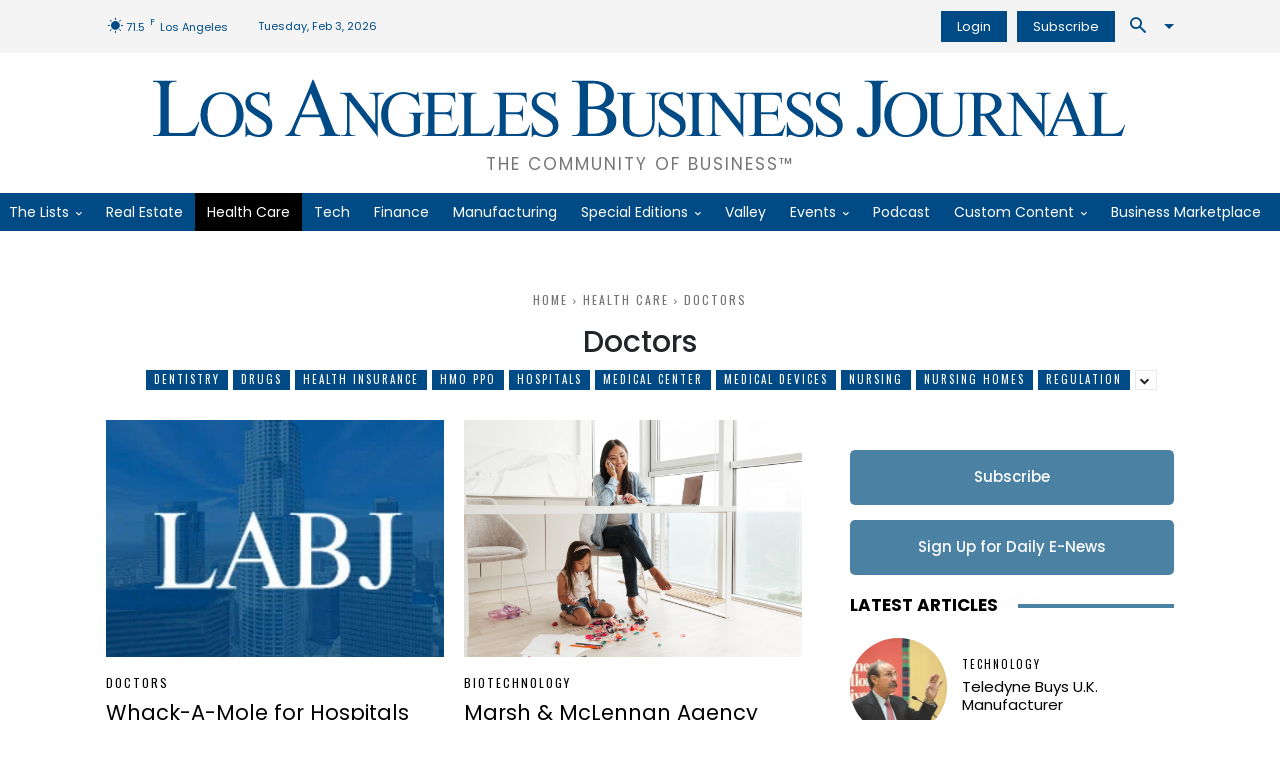

--- FILE ---
content_type: text/html; charset=UTF-8
request_url: https://labusinessjournal.com/category/healthcare/doctors/
body_size: 78361
content:
<!doctype html >
<!--[if IE 8]>    <html class="ie8" lang="en"> <![endif]-->
<!--[if IE 9]>    <html class="ie9" lang="en"> <![endif]-->
<!--[if gt IE 8]><!--> <html lang="en-US"> <!--<![endif]-->
<head><meta charset="UTF-8" /><script type="76fd2195f0ae259e58989a98-text/javascript">if(navigator.userAgent.match(/MSIE|Internet Explorer/i)||navigator.userAgent.match(/Trident\/7\..*?rv:11/i)){var href=document.location.href;if(!href.match(/[?&]nowprocket/)){if(href.indexOf("?")==-1){if(href.indexOf("#")==-1){document.location.href=href+"?nowprocket=1"}else{document.location.href=href.replace("#","?nowprocket=1#")}}else{if(href.indexOf("#")==-1){document.location.href=href+"&nowprocket=1"}else{document.location.href=href.replace("#","&nowprocket=1#")}}}}</script><script type="76fd2195f0ae259e58989a98-text/javascript">(()=>{class RocketLazyLoadScripts{constructor(){this.v="1.2.5.1",this.triggerEvents=["keydown","mousedown","mousemove","touchmove","touchstart","touchend","wheel"],this.userEventHandler=this.t.bind(this),this.touchStartHandler=this.i.bind(this),this.touchMoveHandler=this.o.bind(this),this.touchEndHandler=this.h.bind(this),this.clickHandler=this.u.bind(this),this.interceptedClicks=[],this.interceptedClickListeners=[],this.l(this),window.addEventListener("pageshow",(t=>{this.persisted=t.persisted,this.everythingLoaded&&this.m()})),document.addEventListener("DOMContentLoaded",(()=>{this.p()})),this.delayedScripts={normal:[],async:[],defer:[]},this.trash=[],this.allJQueries=[]}k(t){document.hidden?t.t():(this.triggerEvents.forEach((e=>window.addEventListener(e,t.userEventHandler,{passive:!0}))),window.addEventListener("touchstart",t.touchStartHandler,{passive:!0}),window.addEventListener("mousedown",t.touchStartHandler),document.addEventListener("visibilitychange",t.userEventHandler))}_(){this.triggerEvents.forEach((t=>window.removeEventListener(t,this.userEventHandler,{passive:!0}))),document.removeEventListener("visibilitychange",this.userEventHandler)}i(t){"HTML"!==t.target.tagName&&(window.addEventListener("touchend",this.touchEndHandler),window.addEventListener("mouseup",this.touchEndHandler),window.addEventListener("touchmove",this.touchMoveHandler,{passive:!0}),window.addEventListener("mousemove",this.touchMoveHandler),t.target.addEventListener("click",this.clickHandler),this.L(t.target,!0),this.M(t.target,"onclick","rocket-onclick"),this.C())}o(t){window.removeEventListener("touchend",this.touchEndHandler),window.removeEventListener("mouseup",this.touchEndHandler),window.removeEventListener("touchmove",this.touchMoveHandler,{passive:!0}),window.removeEventListener("mousemove",this.touchMoveHandler),t.target.removeEventListener("click",this.clickHandler),this.L(t.target,!1),this.M(t.target,"rocket-onclick","onclick"),this.O()}h(){window.removeEventListener("touchend",this.touchEndHandler),window.removeEventListener("mouseup",this.touchEndHandler),window.removeEventListener("touchmove",this.touchMoveHandler,{passive:!0}),window.removeEventListener("mousemove",this.touchMoveHandler)}u(t){t.target.removeEventListener("click",this.clickHandler),this.L(t.target,!1),this.M(t.target,"rocket-onclick","onclick"),this.interceptedClicks.push(t),t.preventDefault(),t.stopPropagation(),t.stopImmediatePropagation(),this.O()}D(){window.removeEventListener("touchstart",this.touchStartHandler,{passive:!0}),window.removeEventListener("mousedown",this.touchStartHandler),this.interceptedClicks.forEach((t=>{t.target.dispatchEvent(new MouseEvent("click",{view:t.view,bubbles:!0,cancelable:!0}))}))}l(t){EventTarget.prototype.addEventListenerBase=EventTarget.prototype.addEventListener,EventTarget.prototype.addEventListener=function(e,i,o){"click"!==e||t.windowLoaded||i===t.clickHandler||t.interceptedClickListeners.push({target:this,func:i,options:o}),(this||window).addEventListenerBase(e,i,o)}}L(t,e){this.interceptedClickListeners.forEach((i=>{i.target===t&&(e?t.removeEventListener("click",i.func,i.options):t.addEventListener("click",i.func,i.options))})),t.parentNode!==document.documentElement&&this.L(t.parentNode,e)}S(){return new Promise((t=>{this.T?this.O=t:t()}))}C(){this.T=!0}O(){this.T=!1}M(t,e,i){t.hasAttribute&&t.hasAttribute(e)&&(event.target.setAttribute(i,event.target.getAttribute(e)),event.target.removeAttribute(e))}t(){this._(this),"loading"===document.readyState?document.addEventListener("DOMContentLoaded",this.R.bind(this)):this.R()}p(){let t=[];document.querySelectorAll("script[type=rocketlazyloadscript][data-rocket-src]").forEach((e=>{let i=e.getAttribute("data-rocket-src");if(i&&0!==i.indexOf("data:")){0===i.indexOf("//")&&(i=location.protocol+i);try{const o=new URL(i).origin;o!==location.origin&&t.push({src:o,crossOrigin:e.crossOrigin||"module"===e.getAttribute("data-rocket-type")})}catch(t){}}})),t=[...new Map(t.map((t=>[JSON.stringify(t),t]))).values()],this.j(t,"preconnect")}async R(){this.lastBreath=Date.now(),this.P(this),this.F(this),this.q(),this.A(),this.I(),await this.U(this.delayedScripts.normal),await this.U(this.delayedScripts.defer),await this.U(this.delayedScripts.async);try{await this.W(),await this.H(this),await this.J()}catch(t){console.error(t)}window.dispatchEvent(new Event("rocket-allScriptsLoaded")),this.everythingLoaded=!0,this.S().then((()=>{this.D()})),this.N()}A(){document.querySelectorAll("script[type=rocketlazyloadscript]").forEach((t=>{t.hasAttribute("data-rocket-src")?t.hasAttribute("async")&&!1!==t.async?this.delayedScripts.async.push(t):t.hasAttribute("defer")&&!1!==t.defer||"module"===t.getAttribute("data-rocket-type")?this.delayedScripts.defer.push(t):this.delayedScripts.normal.push(t):this.delayedScripts.normal.push(t)}))}async B(t){if(await this.G(),!0!==t.noModule||!("noModule"in HTMLScriptElement.prototype))return new Promise((e=>{let i;function o(){(i||t).setAttribute("data-rocket-status","executed"),e()}try{if(navigator.userAgent.indexOf("Firefox/")>0||""===navigator.vendor)i=document.createElement("script"),[...t.attributes].forEach((t=>{let e=t.nodeName;"type"!==e&&("data-rocket-type"===e&&(e="type"),"data-rocket-src"===e&&(e="src"),i.setAttribute(e,t.nodeValue))})),t.text&&(i.text=t.text),i.hasAttribute("src")?(i.addEventListener("load",o),i.addEventListener("error",(function(){i.setAttribute("data-rocket-status","failed"),e()})),setTimeout((()=>{i.isConnected||e()}),1)):(i.text=t.text,o()),t.parentNode.replaceChild(i,t);else{const i=t.getAttribute("data-rocket-type"),n=t.getAttribute("data-rocket-src");i?(t.type=i,t.removeAttribute("data-rocket-type")):t.removeAttribute("type"),t.addEventListener("load",o),t.addEventListener("error",(function(){t.setAttribute("data-rocket-status","failed"),e()})),n?(t.removeAttribute("data-rocket-src"),t.src=n):t.src="data:text/javascript;base64,"+window.btoa(unescape(encodeURIComponent(t.text)))}}catch(i){t.setAttribute("data-rocket-status","failed"),e()}}));t.setAttribute("data-rocket-status","skipped")}async U(t){const e=t.shift();return e&&e.isConnected?(await this.B(e),this.U(t)):Promise.resolve()}I(){this.j([...this.delayedScripts.normal,...this.delayedScripts.defer,...this.delayedScripts.async],"preload")}j(t,e){var i=document.createDocumentFragment();t.forEach((t=>{const o=t.getAttribute&&t.getAttribute("data-rocket-src")||t.src;if(o){const n=document.createElement("link");n.href=o,n.rel=e,"preconnect"!==e&&(n.as="script"),t.getAttribute&&"module"===t.getAttribute("data-rocket-type")&&(n.crossOrigin=!0),t.crossOrigin&&(n.crossOrigin=t.crossOrigin),t.integrity&&(n.integrity=t.integrity),i.appendChild(n),this.trash.push(n)}})),document.head.appendChild(i)}P(t){let e={};function i(i,o){return e[o].eventsToRewrite.indexOf(i)>=0&&!t.everythingLoaded?"rocket-"+i:i}function o(t,o){!function(t){e[t]||(e[t]={originalFunctions:{add:t.addEventListener,remove:t.removeEventListener},eventsToRewrite:[]},t.addEventListener=function(){arguments[0]=i(arguments[0],t),e[t].originalFunctions.add.apply(t,arguments)},t.removeEventListener=function(){arguments[0]=i(arguments[0],t),e[t].originalFunctions.remove.apply(t,arguments)})}(t),e[t].eventsToRewrite.push(o)}function n(e,i){let o=e[i];e[i]=null,Object.defineProperty(e,i,{get:()=>o||function(){},set(n){t.everythingLoaded?o=n:e["rocket"+i]=o=n}})}o(document,"DOMContentLoaded"),o(window,"DOMContentLoaded"),o(window,"load"),o(window,"pageshow"),o(document,"readystatechange"),n(document,"onreadystatechange"),n(window,"onload"),n(window,"onpageshow")}F(t){let e;function i(e){return t.everythingLoaded?e:e.split(" ").map((t=>"load"===t||0===t.indexOf("load.")?"rocket-jquery-load":t)).join(" ")}function o(o){if(o&&o.fn&&!t.allJQueries.includes(o)){o.fn.ready=o.fn.init.prototype.ready=function(e){return t.domReadyFired?e.bind(document)(o):document.addEventListener("rocket-DOMContentLoaded",(()=>e.bind(document)(o))),o([])};const e=o.fn.on;o.fn.on=o.fn.init.prototype.on=function(){return this[0]===window&&("string"==typeof arguments[0]||arguments[0]instanceof String?arguments[0]=i(arguments[0]):"object"==typeof arguments[0]&&Object.keys(arguments[0]).forEach((t=>{const e=arguments[0][t];delete arguments[0][t],arguments[0][i(t)]=e}))),e.apply(this,arguments),this},t.allJQueries.push(o)}e=o}o(window.jQuery),Object.defineProperty(window,"jQuery",{get:()=>e,set(t){o(t)}})}async H(t){const e=document.querySelector("script[data-webpack]");e&&(await async function(){return new Promise((t=>{e.addEventListener("load",t),e.addEventListener("error",t)}))}(),await t.K(),await t.H(t))}async W(){this.domReadyFired=!0,await this.G(),document.dispatchEvent(new Event("rocket-readystatechange")),await this.G(),document.rocketonreadystatechange&&document.rocketonreadystatechange(),await this.G(),document.dispatchEvent(new Event("rocket-DOMContentLoaded")),await this.G(),window.dispatchEvent(new Event("rocket-DOMContentLoaded"))}async J(){await this.G(),document.dispatchEvent(new Event("rocket-readystatechange")),await this.G(),document.rocketonreadystatechange&&document.rocketonreadystatechange(),await this.G(),window.dispatchEvent(new Event("rocket-load")),await this.G(),window.rocketonload&&window.rocketonload(),await this.G(),this.allJQueries.forEach((t=>t(window).trigger("rocket-jquery-load"))),await this.G();const t=new Event("rocket-pageshow");t.persisted=this.persisted,window.dispatchEvent(t),await this.G(),window.rocketonpageshow&&window.rocketonpageshow({persisted:this.persisted}),this.windowLoaded=!0}m(){document.onreadystatechange&&document.onreadystatechange(),window.onload&&window.onload(),window.onpageshow&&window.onpageshow({persisted:this.persisted})}q(){const t=new Map;document.write=document.writeln=function(e){const i=document.currentScript;i||console.error("WPRocket unable to document.write this: "+e);const o=document.createRange(),n=i.parentElement;let s=t.get(i);void 0===s&&(s=i.nextSibling,t.set(i,s));const c=document.createDocumentFragment();o.setStart(c,0),c.appendChild(o.createContextualFragment(e)),n.insertBefore(c,s)}}async G(){Date.now()-this.lastBreath>45&&(await this.K(),this.lastBreath=Date.now())}async K(){return document.hidden?new Promise((t=>setTimeout(t))):new Promise((t=>requestAnimationFrame(t)))}N(){this.trash.forEach((t=>t.remove()))}static run(){const t=new RocketLazyLoadScripts;t.k(t)}}RocketLazyLoadScripts.run()})();</script>
    <title>Doctors Archives - Los Angeles Business Journal</title><link rel="preload" as="style" href="https://fonts.googleapis.com/css?family=Lora%3A400%2C400italic%2C500%2C600%2C600italic%2C700%2C900italic%7CPoppins%3A400%2C400italic%2C500%2C600%2C600italic%2C700%2C900italic%7COswald%3A400%2C400italic%2C500%2C600%2C600italic%2C700%2C900italic%7CNoto%20Serif%3A400%2C400italic%2C500%2C600%2C600italic%2C700%2C900italic%7CPoppins%3A400%2C500%7CRubik%3A500%2C400%7COswald%3A400&#038;display=swap" /><script src="/cdn-cgi/scripts/7d0fa10a/cloudflare-static/rocket-loader.min.js" data-cf-settings="76fd2195f0ae259e58989a98-|49"></script><link rel="stylesheet" href="https://fonts.googleapis.com/css?family=Lora%3A400%2C400italic%2C500%2C600%2C600italic%2C700%2C900italic%7CPoppins%3A400%2C400italic%2C500%2C600%2C600italic%2C700%2C900italic%7COswald%3A400%2C400italic%2C500%2C600%2C600italic%2C700%2C900italic%7CNoto%20Serif%3A400%2C400italic%2C500%2C600%2C600italic%2C700%2C900italic%7CPoppins%3A400%2C500%7CRubik%3A500%2C400%7COswald%3A400&#038;display=swap" media="print" onload="this.media='all'" /><noscript><link rel="stylesheet" href="https://fonts.googleapis.com/css?family=Lora%3A400%2C400italic%2C500%2C600%2C600italic%2C700%2C900italic%7CPoppins%3A400%2C400italic%2C500%2C600%2C600italic%2C700%2C900italic%7COswald%3A400%2C400italic%2C500%2C600%2C600italic%2C700%2C900italic%7CNoto%20Serif%3A400%2C400italic%2C500%2C600%2C600italic%2C700%2C900italic%7CPoppins%3A400%2C500%7CRubik%3A500%2C400%7COswald%3A400&#038;display=swap" /></noscript>
<link rel="preload" as="font" href="https://labusinessjournal.com/wp-content/themes/Newspaper/images/icons/newspaper.woff" crossorigin>
    
    <meta name="viewport" content="width=device-width, initial-scale=1.0">
    <link rel="pingback" href="https://labusinessjournal.com/xmlrpc.php" />
    <meta name='robots' content='index, follow, max-image-preview:large, max-snippet:-1, max-video-preview:-1' />
<link rel="icon" type="image/png" href="https://labusinessjournal.com/wp-content/uploads/2021/09/LABJ-favicon.png"><link rel="apple-touch-icon" sizes="152x152" href="https://labusinessjournal.com/wp-content/uploads/2021/09/cropped-LABJ-favicon.png"/>
	<!-- This site is optimized with the Yoast SEO Premium plugin v26.7 (Yoast SEO v26.8) - https://yoast.com/product/yoast-seo-premium-wordpress/ -->
	<link rel="canonical" href="https://labusinessjournal.com/category/healthcare/doctors/" />
	<link rel="next" href="https://labusinessjournal.com/category/healthcare/doctors/page/2/" />
	<meta property="og:locale" content="en_US" />
	<meta property="og:type" content="article" />
	<meta property="og:title" content="Doctors Archives" />
	<meta property="og:url" content="https://labusinessjournal.com/category/healthcare/doctors/" />
	<meta property="og:site_name" content="Los Angeles Business Journal" />
	<meta property="og:image" content="https://labusinessjournal.com/wp-content/uploads/2022/01/LABJ-placeholder-logos-1.jpg" />
	<meta property="og:image:width" content="300" />
	<meta property="og:image:height" content="300" />
	<meta property="og:image:type" content="image/jpeg" />
	<meta name="twitter:card" content="summary_large_image" />
	<meta name="twitter:site" content="@LABJnews" />
	<script type="application/ld+json" class="yoast-schema-graph">{"@context":"https://schema.org","@graph":[{"@type":"CollectionPage","@id":"https://labusinessjournal.com/category/healthcare/doctors/","url":"https://labusinessjournal.com/category/healthcare/doctors/","name":"Doctors Archives - Los Angeles Business Journal","isPartOf":{"@id":"https://labusinessjournal.com/#website"},"primaryImageOfPage":{"@id":"https://labusinessjournal.com/category/healthcare/doctors/#primaryimage"},"image":{"@id":"https://labusinessjournal.com/category/healthcare/doctors/#primaryimage"},"thumbnailUrl":"https://labusinessjournal.com/wp-content/uploads/2023/04/HOSPITALS_QA_Bernie-Klein-Providence-pc-David-Sprague-2.tif","breadcrumb":{"@id":"https://labusinessjournal.com/category/healthcare/doctors/#breadcrumb"},"inLanguage":"en-US"},{"@type":"ImageObject","inLanguage":"en-US","@id":"https://labusinessjournal.com/category/healthcare/doctors/#primaryimage","url":"https://labusinessjournal.com/wp-content/uploads/2023/04/HOSPITALS_QA_Bernie-Klein-Providence-pc-David-Sprague-2.tif","contentUrl":"https://labusinessjournal.com/wp-content/uploads/2023/04/HOSPITALS_QA_Bernie-Klein-Providence-pc-David-Sprague-2.tif","caption":"Care: Bernie Klein, Providence Holy Cross Medical Center chief executive, at the Mission Hills facility."},{"@type":"BreadcrumbList","@id":"https://labusinessjournal.com/category/healthcare/doctors/#breadcrumb","itemListElement":[{"@type":"ListItem","position":1,"name":"Home","item":"https://labusinessjournal.com/"},{"@type":"ListItem","position":2,"name":"Health Care","item":"https://labusinessjournal.com/category/healthcare/"},{"@type":"ListItem","position":3,"name":"Doctors"}]},{"@type":"WebSite","@id":"https://labusinessjournal.com/#website","url":"https://labusinessjournal.com/","name":"Los Angeles Business Journal","description":"The Community of Business™","publisher":{"@id":"https://labusinessjournal.com/#organization"},"potentialAction":[{"@type":"SearchAction","target":{"@type":"EntryPoint","urlTemplate":"https://labusinessjournal.com/?s={search_term_string}"},"query-input":{"@type":"PropertyValueSpecification","valueRequired":true,"valueName":"search_term_string"}}],"inLanguage":"en-US"},{"@type":"Organization","@id":"https://labusinessjournal.com/#organization","name":"Los Angeles Business Journal","url":"https://labusinessjournal.com/","logo":{"@type":"ImageObject","inLanguage":"en-US","@id":"https://labusinessjournal.com/#/schema/logo/image/","url":"https://labusinessjournal.com/wp-content/uploads/2022/07/LABJ-logo.png","contentUrl":"https://labusinessjournal.com/wp-content/uploads/2022/07/LABJ-logo.png","width":3387,"height":217,"caption":"Los Angeles Business Journal"},"image":{"@id":"https://labusinessjournal.com/#/schema/logo/image/"},"sameAs":["https://www.facebook.com/labusinessjournal","https://x.com/LABJnews","https://www.instagram.com/labusinessjournal/","https://www.linkedin.com/company/los-angeles-business-journal/","https://www.youtube.com/channel/UCgxcHb58FSGcqNNJtHKhsGA"]}]}</script>
	<!-- / Yoast SEO Premium plugin. -->


<link rel='dns-prefetch' href='//www.google.com' />
<link rel='dns-prefetch' href='//olytics.omeda.com' />
<link rel='dns-prefetch' href='//fonts.googleapis.com' />
<link rel='dns-prefetch' href='//fonts.gstatic.com' />
<link rel='dns-prefetch' href='//pagead2.googlesyndication.com' />
<link rel='dns-prefetch' href='//securepubads.g.doubleclick.net' />
<link rel='dns-prefetch' href='//www.googletagmanager.com' />
<link href='https://images.labusinessjournal.com' rel='preconnect' />

<link rel="alternate" type="application/rss+xml" title="Los Angeles Business Journal &raquo; Feed" href="https://labusinessjournal.com/feed/" />
<link rel="alternate" type="application/rss+xml" title="Los Angeles Business Journal &raquo; Doctors Category Feed" href="https://labusinessjournal.com/category/healthcare/doctors/feed/" />
<style id='wp-img-auto-sizes-contain-inline-css' type='text/css'>
img:is([sizes=auto i],[sizes^="auto," i]){contain-intrinsic-size:3000px 1500px}
/*# sourceURL=wp-img-auto-sizes-contain-inline-css */
</style>
<style id='classic-theme-styles-inline-css' type='text/css'>
/*! This file is auto-generated */
.wp-block-button__link{color:#fff;background-color:#32373c;border-radius:9999px;box-shadow:none;text-decoration:none;padding:calc(.667em + 2px) calc(1.333em + 2px);font-size:1.125em}.wp-block-file__button{background:#32373c;color:#fff;text-decoration:none}
/*# sourceURL=/wp-includes/css/classic-themes.min.css */
</style>
<link rel='stylesheet' id='fullcalendar-css' href='https://labusinessjournal.com/wp-content/plugins/event-calendar-pro/assets/js/vendor/fullcalendar/fullcalendar.min.css?ver=6.9' type='text/css' media='all' />
<link data-minify="1" rel='stylesheet' id='date-timepicker-css' href='https://labusinessjournal.com/wp-content/cache/min/1/wp-content/plugins/event-calendar-pro/assets/js/vendor/date-time-picker/date-time-picker.css?ver=1769463443' type='text/css' media='all' />
<link data-minify="1" rel='stylesheet' id='event-calendar-pro-css' href='https://labusinessjournal.com/wp-content/cache/min/1/wp-content/plugins/event-calendar-pro/assets/css/frontend.css?ver=1769463443' type='text/css' media='all' />
<link rel='stylesheet' id='buttons-css' href='https://labusinessjournal.com/wp-includes/css/buttons.min.css?ver=6.9' type='text/css' media='all' />
<link data-minify="1" rel='stylesheet' id='dashicons-css' href='https://labusinessjournal.com/wp-content/cache/min/1/wp-includes/css/dashicons.min.css?ver=1769463443' type='text/css' media='all' />
<link rel='stylesheet' id='mediaelement-css' href='https://labusinessjournal.com/wp-includes/js/mediaelement/mediaelementplayer-legacy.min.css?ver=4.2.17' type='text/css' media='all' />
<link rel='stylesheet' id='wp-mediaelement-css' href='https://labusinessjournal.com/wp-includes/js/mediaelement/wp-mediaelement.min.css?ver=6.9' type='text/css' media='all' />
<link rel='stylesheet' id='media-views-css' href='https://labusinessjournal.com/wp-includes/css/media-views.min.css?ver=6.9' type='text/css' media='all' />
<link data-minify="1" rel='stylesheet' id='imgareaselect-css' href='https://labusinessjournal.com/wp-content/cache/min/1/wp-includes/js/imgareaselect/imgareaselect.css?ver=1769463443' type='text/css' media='all' />
<link data-minify="1" rel='stylesheet' id='omeda-css-css' href='https://labusinessjournal.com/wp-content/cache/min/1/olytics/css/v3/p/olytics.css?ver=1769463444' type='text/css' media='all' />
<link data-minify="1" rel='stylesheet' id='parent-style-css' href='https://labusinessjournal.com/wp-content/cache/min/1/wp-content/themes/Newspaper/style.css?ver=1769463444' type='text/css' media='all' />
<link data-minify="1" rel='stylesheet' id='everstrap-styles-css' href='https://labusinessjournal.com/wp-content/cache/min/1/wp-content/themes/labj-child/assets/css/style.css?ver=1769463444' type='text/css' media='all' />
<link data-minify="1" rel='stylesheet' id='td-plugin-multi-purpose-css' href='https://labusinessjournal.com/wp-content/cache/min/1/wp-content/plugins/td-composer/td-multi-purpose/style.css?ver=1769463444' type='text/css' media='all' />

<link rel='stylesheet' id='td-theme-css' href='https://labusinessjournal.com/wp-content/themes/labj-child/style.css?ver=1.0.0' type='text/css' media='all' />
<style id='td-theme-inline-css' type='text/css'>@media (max-width:767px){.td-header-desktop-wrap{display:none}}@media (min-width:767px){.td-header-mobile-wrap{display:none}}</style>
<link data-minify="1" rel='stylesheet' id='td-legacy-framework-front-style-css' href='https://labusinessjournal.com/wp-content/cache/min/1/wp-content/plugins/td-composer/legacy/Newspaper/assets/css/td_legacy_main.css?ver=1769463444' type='text/css' media='all' />
<link data-minify="1" rel='stylesheet' id='td-standard-pack-framework-front-style-css' href='https://labusinessjournal.com/wp-content/cache/min/1/wp-content/plugins/td-standard-pack/Newspaper/assets/css/td_standard_pack_main.css?ver=1769463444' type='text/css' media='all' />
<link data-minify="1" rel='stylesheet' id='tdb_style_cloud_templates_front-css' href='https://labusinessjournal.com/wp-content/cache/min/1/wp-content/plugins/td-cloud-library/assets/css/tdb_main.css?ver=1769463444' type='text/css' media='all' />
<script type="76fd2195f0ae259e58989a98-text/javascript" id="utils-js-extra">
/* <![CDATA[ */
var userSettings = {"url":"/","uid":"0","time":"1770147183","secure":"1"};
//# sourceURL=utils-js-extra
/* ]]> */
</script>
<script type="76fd2195f0ae259e58989a98-text/javascript" src="https://labusinessjournal.com/wp-includes/js/utils.min.js?ver=6.9" id="utils-js"></script>
<script type="76fd2195f0ae259e58989a98-text/javascript" src="https://labusinessjournal.com/wp-includes/js/jquery/jquery.min.js?ver=3.7.1" id="jquery-core-js"></script>
<script type="76fd2195f0ae259e58989a98-text/javascript" src="https://labusinessjournal.com/wp-includes/js/jquery/jquery-migrate.min.js?ver=3.4.1" id="jquery-migrate-js"></script>
<script type="76fd2195f0ae259e58989a98-text/javascript" src="https://labusinessjournal.com/wp-includes/js/plupload/moxie.min.js?ver=1.3.5.1" id="moxiejs-js"></script>
<script type="76fd2195f0ae259e58989a98-text/javascript" src="https://labusinessjournal.com/wp-includes/js/plupload/plupload.min.js?ver=2.1.9" id="plupload-js"></script>
<script type="76fd2195f0ae259e58989a98-text/javascript" id="omeda-integration-js-extra">
/* <![CDATA[ */
var frontend_ajax_object = {"ajax_url":"https://labusinessjournal.com/wp-admin/admin-ajax.php","auth_check_nonce":"80e2f21715","logout_nonce":"af52a8f310","login_button_class":".login-button","logout_button_class":".logout-button","login_url":"https://cbj.dragonforms.com/loading.do?omedasite=LA_login","debug":"1","home_url":"https://labusinessjournal.com"};
//# sourceURL=omeda-integration-js-extra
/* ]]> */
</script>
<script type="76fd2195f0ae259e58989a98-text/javascript" src="https://labusinessjournal.com/wp-content/plugins/omeda-integration/public/js/omeda-integration-public.js?ver=1.2.2" id="omeda-integration-js"></script>
<script type="76fd2195f0ae259e58989a98-text/javascript" id="omeda-olytics-js-extra">
/* <![CDATA[ */
var omeda = {"oid":"b6b198e7f1bb402392c19b8aead651fa","tags":[{"term_id":1263,"name":"Bernie Klein","slug":"bernie-klein","term_group":0,"term_taxonomy_id":1263,"taxonomy":"post_tag","description":"","parent":0,"count":2,"filter":"raw"},{"term_id":1298,"name":"Kaiser Permanente","slug":"kaiser-permanente","term_group":0,"term_taxonomy_id":1298,"taxonomy":"post_tag","description":"","parent":0,"count":6,"filter":"raw"},{"term_id":1268,"name":"Providence Health and Services","slug":"providence-health-and-services","term_group":0,"term_taxonomy_id":1268,"taxonomy":"post_tag","description":"","parent":0,"count":2,"filter":"raw"}],"categories":[{"term_id":298,"name":"Doctors","slug":"doctors","term_group":0,"term_taxonomy_id":298,"taxonomy":"category","description":"","parent":50,"count":14,"filter":"raw","cat_ID":298,"category_count":14,"category_description":"","cat_name":"Doctors","category_nicename":"doctors","category_parent":50},{"term_id":2,"name":"Featured","slug":"featured","term_group":0,"term_taxonomy_id":2,"taxonomy":"category","description":"Featured posts","parent":0,"count":1039,"filter":"raw","cat_ID":2,"category_count":1039,"category_description":"Featured posts","cat_name":"Featured","category_nicename":"featured","category_parent":0},{"term_id":50,"name":"Health Care","slug":"healthcare","term_group":0,"term_taxonomy_id":50,"taxonomy":"category","description":"","parent":0,"count":1807,"filter":"raw","cat_ID":50,"category_count":1807,"category_description":"","cat_name":"Health Care","category_nicename":"healthcare","category_parent":0},{"term_id":51,"name":"Health Insurance","slug":"health-insurance","term_group":0,"term_taxonomy_id":51,"taxonomy":"category","description":"","parent":50,"count":23,"filter":"raw","cat_ID":51,"category_count":23,"category_description":"","cat_name":"Health Insurance","category_nicename":"health-insurance","category_parent":50},{"term_id":73,"name":"Hospitals","slug":"hospitals","term_group":0,"term_taxonomy_id":73,"taxonomy":"category","description":"","parent":50,"count":61,"filter":"raw","cat_ID":73,"category_count":61,"category_description":"","cat_name":"Hospitals","category_nicename":"hospitals","category_parent":50},{"term_id":24,"name":"Latest Issue","slug":"latest-issue","term_group":0,"term_taxonomy_id":24,"taxonomy":"category","description":"","parent":0,"count":127,"filter":"raw","cat_ID":24,"category_count":127,"category_description":"","cat_name":"Latest Issue","category_nicename":"latest-issue","category_parent":0},{"term_id":375,"name":"Special Reports","slug":"special-reports","term_group":0,"term_taxonomy_id":375,"taxonomy":"category","description":"","parent":0,"count":569,"filter":"raw","cat_ID":375,"category_count":569,"category_description":"","cat_name":"Special Reports","category_nicename":"special-reports","category_parent":0}],"behavior_id":"3893D1345578A0C","debug":"1","show_paywall":"0"};
//# sourceURL=omeda-olytics-js-extra
/* ]]> */
</script>
<script type="76fd2195f0ae259e58989a98-text/javascript" src="https://labusinessjournal.com/wp-content/plugins/omeda-integration/public/js/omeda-olytics.js?ver=1.2.2" id="omeda-olytics-js"></script>
<link rel="https://api.w.org/" href="https://labusinessjournal.com/wp-json/" /><link rel="alternate" title="JSON" type="application/json" href="https://labusinessjournal.com/wp-json/wp/v2/categories/298" /><link rel="EditURI" type="application/rsd+xml" title="RSD" href="https://labusinessjournal.com/xmlrpc.php?rsd" />
<meta name="generator" content="WordPress 6.9" />
    <script type="76fd2195f0ae259e58989a98-text/javascript">
        window.tdb_global_vars = {"wpRestUrl":"https:\/\/labusinessjournal.com\/wp-json\/","permalinkStructure":"\/%category%\/%postname%\/"};
        window.tdb_p_autoload_vars = {"isAjax":false,"isAdminBarShowing":false};
    </script>
    
    <style id="tdb-global-colors">:root{--accent-color:#fff}</style>

    
	
<!-- JS generated by theme -->

<script type="76fd2195f0ae259e58989a98-text/javascript" id="td-generated-header-js">
    
    

	    var tdBlocksArray = []; //here we store all the items for the current page

	    // td_block class - each ajax block uses a object of this class for requests
	    function tdBlock() {
		    this.id = '';
		    this.block_type = 1; //block type id (1-234 etc)
		    this.atts = '';
		    this.td_column_number = '';
		    this.td_current_page = 1; //
		    this.post_count = 0; //from wp
		    this.found_posts = 0; //from wp
		    this.max_num_pages = 0; //from wp
		    this.td_filter_value = ''; //current live filter value
		    this.is_ajax_running = false;
		    this.td_user_action = ''; // load more or infinite loader (used by the animation)
		    this.header_color = '';
		    this.ajax_pagination_infinite_stop = ''; //show load more at page x
	    }

        // td_js_generator - mini detector
        ( function () {
            var htmlTag = document.getElementsByTagName("html")[0];

	        if ( navigator.userAgent.indexOf("MSIE 10.0") > -1 ) {
                htmlTag.className += ' ie10';
            }

            if ( !!navigator.userAgent.match(/Trident.*rv\:11\./) ) {
                htmlTag.className += ' ie11';
            }

	        if ( navigator.userAgent.indexOf("Edge") > -1 ) {
                htmlTag.className += ' ieEdge';
            }

            if ( /(iPad|iPhone|iPod)/g.test(navigator.userAgent) ) {
                htmlTag.className += ' td-md-is-ios';
            }

            var user_agent = navigator.userAgent.toLowerCase();
            if ( user_agent.indexOf("android") > -1 ) {
                htmlTag.className += ' td-md-is-android';
            }

            if ( -1 !== navigator.userAgent.indexOf('Mac OS X')  ) {
                htmlTag.className += ' td-md-is-os-x';
            }

            if ( /chrom(e|ium)/.test(navigator.userAgent.toLowerCase()) ) {
               htmlTag.className += ' td-md-is-chrome';
            }

            if ( -1 !== navigator.userAgent.indexOf('Firefox') ) {
                htmlTag.className += ' td-md-is-firefox';
            }

            if ( -1 !== navigator.userAgent.indexOf('Safari') && -1 === navigator.userAgent.indexOf('Chrome') ) {
                htmlTag.className += ' td-md-is-safari';
            }

            if( -1 !== navigator.userAgent.indexOf('IEMobile') ){
                htmlTag.className += ' td-md-is-iemobile';
            }

        })();

        var tdLocalCache = {};

        ( function () {
            "use strict";

            tdLocalCache = {
                data: {},
                remove: function (resource_id) {
                    delete tdLocalCache.data[resource_id];
                },
                exist: function (resource_id) {
                    return tdLocalCache.data.hasOwnProperty(resource_id) && tdLocalCache.data[resource_id] !== null;
                },
                get: function (resource_id) {
                    return tdLocalCache.data[resource_id];
                },
                set: function (resource_id, cachedData) {
                    tdLocalCache.remove(resource_id);
                    tdLocalCache.data[resource_id] = cachedData;
                }
            };
        })();

    
    
var td_viewport_interval_list=[{"limitBottom":767,"sidebarWidth":228},{"limitBottom":1018,"sidebarWidth":300},{"limitBottom":1140,"sidebarWidth":324}];
var tds_general_modal_image="yes";
var tdc_is_installed="yes";
var tdc_domain_active=false;
var td_ajax_url="https:\/\/labusinessjournal.com\/wp-admin\/admin-ajax.php?td_theme_name=Newspaper&v=12.7.1";
var td_get_template_directory_uri="https:\/\/labusinessjournal.com\/wp-content\/plugins\/td-composer\/legacy\/common";
var tds_snap_menu="";
var tds_logo_on_sticky="";
var tds_header_style="";
var td_please_wait="Please wait...";
var td_email_user_pass_incorrect="User or password incorrect!";
var td_email_user_incorrect="Email or username incorrect!";
var td_email_incorrect="Email incorrect!";
var td_user_incorrect="Username incorrect!";
var td_email_user_empty="Email or username empty!";
var td_pass_empty="Pass empty!";
var td_pass_pattern_incorrect="Invalid Pass Pattern!";
var td_retype_pass_incorrect="Retyped Pass incorrect!";
var tds_more_articles_on_post_enable="";
var tds_more_articles_on_post_time_to_wait="";
var tds_more_articles_on_post_pages_distance_from_top=2000;
var tds_captcha="";
var tds_theme_color_site_wide="#004b85";
var tds_smart_sidebar="";
var tdThemeName="Newspaper";
var tdThemeNameWl="Newspaper";
var td_magnific_popup_translation_tPrev="Previous (Left arrow key)";
var td_magnific_popup_translation_tNext="Next (Right arrow key)";
var td_magnific_popup_translation_tCounter="%curr% of %total%";
var td_magnific_popup_translation_ajax_tError="The content from %url% could not be loaded.";
var td_magnific_popup_translation_image_tError="The image #%curr% could not be loaded.";
var tdBlockNonce="6cbd67fd69";
var tdMobileMenu="enabled";
var tdMobileSearch="enabled";
var tdDateNamesI18n={"month_names":["January","February","March","April","May","June","July","August","September","October","November","December"],"month_names_short":["Jan","Feb","Mar","Apr","May","Jun","Jul","Aug","Sep","Oct","Nov","Dec"],"day_names":["Sunday","Monday","Tuesday","Wednesday","Thursday","Friday","Saturday"],"day_names_short":["Sun","Mon","Tue","Wed","Thu","Fri","Sat"]};
var tdb_modal_confirm="Save";
var tdb_modal_cancel="Cancel";
var tdb_modal_confirm_alt="Yes";
var tdb_modal_cancel_alt="No";
var td_deploy_mode="deploy";
var td_ad_background_click_link="";
var td_ad_background_click_target="";
</script>


<!-- Header style compiled by theme -->

<style>.td_module_wrap .td-image-wrap:before{content:'';position:absolute;top:0;left:0;width:100%;height:100%;background-image:url(https://labusinessjournal.com/wp-content/uploads/2022/03/LABJ-placeholderLogo.jpg);background-repeat:no-repeat;background-size:cover;background-position:center;z-index:-1}ul.sf-menu>.menu-item>a{font-family:Poppins}.sf-menu ul .menu-item a{font-family:Poppins}.td-mobile-content .td-mobile-main-menu>li>a{font-family:Poppins}.td-mobile-content .sub-menu a{font-family:Poppins}#td-mobile-nav,#td-mobile-nav .wpb_button,.td-search-wrap-mob{font-family:Poppins}.td-page-title,.td-category-title-holder .td-page-title{font-family:Poppins;font-size:42px;line-height:50px}.td-page-content p,.td-page-content li,.td-page-content .td_block_text_with_title,.wpb_text_column p{font-family:"Noto Serif";font-size:18px;line-height:32px;font-weight:normal}.td-page-content h1,.wpb_text_column h1{font-family:Poppins}.td-page-content h2,.wpb_text_column h2{font-family:Poppins}.td-page-content h3,.wpb_text_column h3{font-family:Poppins}.td-page-content h4,.wpb_text_column h4{font-family:Poppins}.td-page-content h5,.wpb_text_column h5{font-family:Poppins}.td-page-content h6,.wpb_text_column h6{font-family:Poppins}body,p{font-family:Lora}.white-popup-block,.white-popup-block .wpb_button{font-family:Poppins}.td-loader-gif::before{content:'';width:100%;height:100%;position:absolute;top:0;left:0;background-image:url('https://labusinessjournal.com/wp-content/uploads/2022/03/LABJ-placeholderLogo.jpg');background-size:contain;animation:pulse 0.8s infinite;transition:none!important;background-repeat:no-repeat;background-position:center center}@keyframes pulse{0%{opacity:0.6}50%{opacity:1.0}100%{opacity:0.6}}.td-lb-box{display:none!important}:root{--td_theme_color:#004b85;--td_slider_text:rgba(0,75,133,0.7);--td_header_color:#004b85;--td_mobile_gradient_one_mob:#004b85;--td_mobile_gradient_two_mob:#4b82a4;--td_mobile_text_active_color:#4b82a4}.td-header-style-12 .td-header-menu-wrap-full,.td-header-style-12 .td-affix,.td-grid-style-1.td-hover-1 .td-big-grid-post:hover .td-post-category,.td-grid-style-5.td-hover-1 .td-big-grid-post:hover .td-post-category,.td_category_template_3 .td-current-sub-category,.td_category_template_8 .td-category-header .td-category a.td-current-sub-category,.td_category_template_4 .td-category-siblings .td-category a:hover,.td_block_big_grid_9.td-grid-style-1 .td-post-category,.td_block_big_grid_9.td-grid-style-5 .td-post-category,.td-grid-style-6.td-hover-1 .td-module-thumb:after,.tdm-menu-active-style5 .td-header-menu-wrap .sf-menu>.current-menu-item>a,.tdm-menu-active-style5 .td-header-menu-wrap .sf-menu>.current-menu-ancestor>a,.tdm-menu-active-style5 .td-header-menu-wrap .sf-menu>.current-category-ancestor>a,.tdm-menu-active-style5 .td-header-menu-wrap .sf-menu>li>a:hover,.tdm-menu-active-style5 .td-header-menu-wrap .sf-menu>.sfHover>a{background-color:#004b85}.td_mega_menu_sub_cats .cur-sub-cat,.td-mega-span h3 a:hover,.td_mod_mega_menu:hover .entry-title a,.header-search-wrap .result-msg a:hover,.td-header-top-menu .td-drop-down-search .td_module_wrap:hover .entry-title a,.td-header-top-menu .td-icon-search:hover,.td-header-wrap .result-msg a:hover,.top-header-menu li a:hover,.top-header-menu .current-menu-item>a,.top-header-menu .current-menu-ancestor>a,.top-header-menu .current-category-ancestor>a,.td-social-icon-wrap>a:hover,.td-header-sp-top-widget .td-social-icon-wrap a:hover,.td_mod_related_posts:hover h3>a,.td-post-template-11 .td-related-title .td-related-left:hover,.td-post-template-11 .td-related-title .td-related-right:hover,.td-post-template-11 .td-related-title .td-cur-simple-item,.td-post-template-11 .td_block_related_posts .td-next-prev-wrap a:hover,.td-category-header .td-pulldown-category-filter-link:hover,.td-category-siblings .td-subcat-dropdown a:hover,.td-category-siblings .td-subcat-dropdown a.td-current-sub-category,.footer-text-wrap .footer-email-wrap a,.footer-social-wrap a:hover,.td_module_17 .td-read-more a:hover,.td_module_18 .td-read-more a:hover,.td_module_19 .td-post-author-name a:hover,.td-pulldown-syle-2 .td-subcat-dropdown:hover .td-subcat-more span,.td-pulldown-syle-2 .td-subcat-dropdown:hover .td-subcat-more i,.td-pulldown-syle-3 .td-subcat-dropdown:hover .td-subcat-more span,.td-pulldown-syle-3 .td-subcat-dropdown:hover .td-subcat-more i,.tdm-menu-active-style3 .tdm-header.td-header-wrap .sf-menu>.current-category-ancestor>a,.tdm-menu-active-style3 .tdm-header.td-header-wrap .sf-menu>.current-menu-ancestor>a,.tdm-menu-active-style3 .tdm-header.td-header-wrap .sf-menu>.current-menu-item>a,.tdm-menu-active-style3 .tdm-header.td-header-wrap .sf-menu>.sfHover>a,.tdm-menu-active-style3 .tdm-header.td-header-wrap .sf-menu>li>a:hover{color:#004b85}.td-mega-menu-page .wpb_content_element ul li a:hover,.td-theme-wrap .td-aj-search-results .td_module_wrap:hover .entry-title a,.td-theme-wrap .header-search-wrap .result-msg a:hover{color:#004b85!important}.td_category_template_8 .td-category-header .td-category a.td-current-sub-category,.td_category_template_4 .td-category-siblings .td-category a:hover,.tdm-menu-active-style4 .tdm-header .sf-menu>.current-menu-item>a,.tdm-menu-active-style4 .tdm-header .sf-menu>.current-menu-ancestor>a,.tdm-menu-active-style4 .tdm-header .sf-menu>.current-category-ancestor>a,.tdm-menu-active-style4 .tdm-header .sf-menu>li>a:hover,.tdm-menu-active-style4 .tdm-header .sf-menu>.sfHover>a{border-color:#004b85}.td-header-wrap .td-header-top-menu-full,.td-header-wrap .top-header-menu .sub-menu,.tdm-header-style-1.td-header-wrap .td-header-top-menu-full,.tdm-header-style-1.td-header-wrap .top-header-menu .sub-menu,.tdm-header-style-2.td-header-wrap .td-header-top-menu-full,.tdm-header-style-2.td-header-wrap .top-header-menu .sub-menu,.tdm-header-style-3.td-header-wrap .td-header-top-menu-full,.tdm-header-style-3.td-header-wrap .top-header-menu .sub-menu{background-color:#004b85}.td-header-style-8 .td-header-top-menu-full{background-color:transparent}.td-header-style-8 .td-header-top-menu-full .td-header-top-menu{background-color:#004b85;padding-left:15px;padding-right:15px}.td-header-wrap .td-header-top-menu-full .td-header-top-menu,.td-header-wrap .td-header-top-menu-full{border-bottom:none}.top-header-menu .current-menu-item>a,.top-header-menu .current-menu-ancestor>a,.top-header-menu .current-category-ancestor>a,.top-header-menu li a:hover,.td-header-sp-top-widget .td-icon-search:hover{color:#4b82a4}.td-header-wrap .td-header-menu-wrap-full,.td-header-menu-wrap.td-affix,.td-header-style-3 .td-header-main-menu,.td-header-style-3 .td-affix .td-header-main-menu,.td-header-style-4 .td-header-main-menu,.td-header-style-4 .td-affix .td-header-main-menu,.td-header-style-8 .td-header-menu-wrap.td-affix,.td-header-style-8 .td-header-top-menu-full{background-color:#004b85}.td-boxed-layout .td-header-style-3 .td-header-menu-wrap,.td-boxed-layout .td-header-style-4 .td-header-menu-wrap,.td-header-style-3 .td_stretch_content .td-header-menu-wrap,.td-header-style-4 .td_stretch_content .td-header-menu-wrap{background-color:#004b85!important}@media (min-width:1019px){.td-header-style-1 .td-header-sp-recs,.td-header-style-1 .td-header-sp-logo{margin-bottom:28px}}@media (min-width:768px) and (max-width:1018px){.td-header-style-1 .td-header-sp-recs,.td-header-style-1 .td-header-sp-logo{margin-bottom:14px}}.td-header-style-7 .td-header-top-menu{border-bottom:none}.sf-menu>.current-menu-item>a:after,.sf-menu>.current-menu-ancestor>a:after,.sf-menu>.current-category-ancestor>a:after,.sf-menu>li:hover>a:after,.sf-menu>.sfHover>a:after,.td_block_mega_menu .td-next-prev-wrap a:hover,.td-mega-span .td-post-category:hover,.td-header-wrap .black-menu .sf-menu>li>a:hover,.td-header-wrap .black-menu .sf-menu>.current-menu-ancestor>a,.td-header-wrap .black-menu .sf-menu>.sfHover>a,.td-header-wrap .black-menu .sf-menu>.current-menu-item>a,.td-header-wrap .black-menu .sf-menu>.current-menu-ancestor>a,.td-header-wrap .black-menu .sf-menu>.current-category-ancestor>a,.tdm-menu-active-style5 .tdm-header .td-header-menu-wrap .sf-menu>.current-menu-item>a,.tdm-menu-active-style5 .tdm-header .td-header-menu-wrap .sf-menu>.current-menu-ancestor>a,.tdm-menu-active-style5 .tdm-header .td-header-menu-wrap .sf-menu>.current-category-ancestor>a,.tdm-menu-active-style5 .tdm-header .td-header-menu-wrap .sf-menu>li>a:hover,.tdm-menu-active-style5 .tdm-header .td-header-menu-wrap .sf-menu>.sfHover>a{background-color:#4b82a4}.td_block_mega_menu .td-next-prev-wrap a:hover,.tdm-menu-active-style4 .tdm-header .sf-menu>.current-menu-item>a,.tdm-menu-active-style4 .tdm-header .sf-menu>.current-menu-ancestor>a,.tdm-menu-active-style4 .tdm-header .sf-menu>.current-category-ancestor>a,.tdm-menu-active-style4 .tdm-header .sf-menu>li>a:hover,.tdm-menu-active-style4 .tdm-header .sf-menu>.sfHover>a{border-color:#4b82a4}.header-search-wrap .td-drop-down-search:before{border-color:transparent transparent #4b82a4 transparent}.td_mega_menu_sub_cats .cur-sub-cat,.td_mod_mega_menu:hover .entry-title a,.td-theme-wrap .sf-menu ul .td-menu-item>a:hover,.td-theme-wrap .sf-menu ul .sfHover>a,.td-theme-wrap .sf-menu ul .current-menu-ancestor>a,.td-theme-wrap .sf-menu ul .current-category-ancestor>a,.td-theme-wrap .sf-menu ul .current-menu-item>a,.tdm-menu-active-style3 .tdm-header.td-header-wrap .sf-menu>.current-menu-item>a,.tdm-menu-active-style3 .tdm-header.td-header-wrap .sf-menu>.current-menu-ancestor>a,.tdm-menu-active-style3 .tdm-header.td-header-wrap .sf-menu>.current-category-ancestor>a,.tdm-menu-active-style3 .tdm-header.td-header-wrap .sf-menu>li>a:hover,.tdm-menu-active-style3 .tdm-header.td-header-wrap .sf-menu>.sfHover>a{color:#4b82a4}ul.sf-menu>.td-menu-item>a,.td-theme-wrap .td-header-menu-social{font-family:Poppins}.sf-menu ul .td-menu-item a{font-family:Poppins}.td-header-menu-wrap.td-affix,.td-header-style-3 .td-affix .td-header-main-menu,.td-header-style-4 .td-affix .td-header-main-menu,.td-header-style-8 .td-header-menu-wrap.td-affix{background-color:#004b85}.td-header-wrap .td-header-menu-social .td-social-icon-wrap a{color:#004b85}.td-header-wrap .td-header-menu-social .td-social-icon-wrap:hover i{color:#4b82a4}.td-theme-wrap .td_mod_mega_menu:hover .entry-title a,.td-theme-wrap .sf-menu .td_mega_menu_sub_cats .cur-sub-cat{color:#4b82a4}.td-theme-wrap .sf-menu .td-mega-menu .td-post-category:hover,.td-theme-wrap .td-mega-menu .td-next-prev-wrap a:hover{background-color:#4b82a4}.td-theme-wrap .td-mega-menu .td-next-prev-wrap a:hover{border-color:#4b82a4}.td-theme-wrap .header-search-wrap .td-drop-down-search .btn:hover,.td-theme-wrap .td-aj-search-results .td_module_wrap:hover .entry-title a,.td-theme-wrap .header-search-wrap .result-msg a:hover{color:#4b82a4!important}.td-theme-wrap .sf-menu .td-normal-menu .td-menu-item>a:hover,.td-theme-wrap .sf-menu .td-normal-menu .sfHover>a,.td-theme-wrap .sf-menu .td-normal-menu .current-menu-ancestor>a,.td-theme-wrap .sf-menu .td-normal-menu .current-category-ancestor>a,.td-theme-wrap .sf-menu .td-normal-menu .current-menu-item>a{color:#4b82a4}.td-footer-wrapper,.td-footer-wrapper .td_block_template_7 .td-block-title>*,.td-footer-wrapper .td_block_template_17 .td-block-title,.td-footer-wrapper .td-block-title-wrap .td-wrapper-pulldown-filter{background-color:#004b85}.td-sub-footer-container{background-color:#002b44}.post blockquote p,.page blockquote p{color:#000000}.post .td_quote_box,.page .td_quote_box{border-color:#000000}.td_module_wrap .td-post-author-name a{font-family:Oswald;font-weight:normal;text-transform:uppercase}.td-post-date .entry-date{font-family:Oswald;font-weight:normal;text-transform:uppercase}.top-header-menu>li>a,.td-weather-top-widget .td-weather-now .td-big-degrees,.td-weather-top-widget .td-weather-header .td-weather-city,.td-header-sp-top-menu .td_data_time{font-family:Poppins}.top-header-menu .menu-item-has-children li a{font-family:Oswald;text-transform:uppercase}.td_mod_mega_menu .item-details a{font-family:Poppins}.td_mega_menu_sub_cats .block-mega-child-cats a{font-family:Poppins}.td-excerpt,.td_module_14 .td-excerpt{font-family:Poppins;font-weight:300}.td_module_1 .td-module-title{font-family:Poppins}.td_module_2 .td-module-title{font-family:Poppins}.td_module_3 .td-module-title{font-family:Poppins}.td_module_4 .td-module-title{font-family:Poppins}.td_module_5 .td-module-title{font-family:Poppins}.td_module_6 .td-module-title{font-family:Poppins}.td_module_7 .td-module-title{font-family:Poppins}.td_module_8 .td-module-title{font-family:Poppins}.td_module_9 .td-module-title{font-family:Poppins}.td_module_10 .td-module-title{font-family:Poppins}.td_module_11 .td-module-title{font-family:Poppins}.td_module_12 .td-module-title{font-family:Poppins}.td_module_13 .td-module-title{font-family:Poppins}.td_module_14 .td-module-title{font-family:Poppins}.td_module_15 .entry-title{font-family:Poppins}.td_module_16 .td-module-title{font-family:Poppins}.td_module_17 .td-module-title{font-family:Poppins}.td_module_18 .td-module-title{font-family:Poppins}.td_module_19 .td-module-title{font-family:Poppins}.post .td-post-header .entry-title{font-family:Poppins}.td-post-template-default .td-post-header .entry-title{font-family:Poppins}.post blockquote p,.page blockquote p,.td-post-text-content blockquote p{font-family:Poppins;font-size:32px;line-height:38px;font-weight:bold}.post .td_quote_box p,.page .td_quote_box p{font-family:Poppins}.post .td_pull_quote p,.page .td_pull_quote p,.post .wp-block-pullquote blockquote p,.page .wp-block-pullquote blockquote p{font-family:Poppins}.td-post-content li{font-family:Poppins}.td-post-content h1{font-family:Poppins}.td-post-content h2{font-family:Poppins}.td-post-content h3{font-family:Poppins}.td-post-content h4{font-family:Poppins}.td-post-content h5{font-family:Poppins}.td-post-content h6{font-family:Oswald}.post header .td-post-author-name,.post header .td-post-author-name a{font-family:Oswald;text-transform:uppercase}.post header .td-post-date .entry-date{font-family:Oswald;text-transform:uppercase}.td-sub-footer-copy{font-family:Lora}.td-sub-footer-menu ul li a{font-family:Poppins}.entry-crumbs a,.entry-crumbs span,#bbpress-forums .bbp-breadcrumb a,#bbpress-forums .bbp-breadcrumb .bbp-breadcrumb-current{font-family:Oswald;font-size:10px;line-height:38px;font-weight:normal;text-transform:uppercase}.td-trending-now-display-area .entry-title{font-family:Poppins}.page-nav a,.page-nav span{font-family:Oswald;text-transform:uppercase}.widget_archive a,.widget_calendar,.widget_categories a,.widget_nav_menu a,.widget_meta a,.widget_pages a,.widget_recent_comments a,.widget_recent_entries a,.widget_text .textwidget,.widget_tag_cloud a,.widget_search input,.woocommerce .product-categories a,.widget_display_forums a,.widget_display_replies a,.widget_display_topics a,.widget_display_views a,.widget_display_stats{font-family:Poppins}input[type="submit"],.td-read-more a,.vc_btn,.woocommerce a.button,.woocommerce button.button,.woocommerce #respond input#submit{font-family:Oswald;text-transform:uppercase}.category .td-category a{font-family:Oswald;text-transform:uppercase}.td_module_wrap .td-image-wrap:before{content:'';position:absolute;top:0;left:0;width:100%;height:100%;background-image:url(https://labusinessjournal.com/wp-content/uploads/2022/03/LABJ-placeholderLogo.jpg);background-repeat:no-repeat;background-size:cover;background-position:center;z-index:-1}ul.sf-menu>.menu-item>a{font-family:Poppins}.sf-menu ul .menu-item a{font-family:Poppins}.td-mobile-content .td-mobile-main-menu>li>a{font-family:Poppins}.td-mobile-content .sub-menu a{font-family:Poppins}#td-mobile-nav,#td-mobile-nav .wpb_button,.td-search-wrap-mob{font-family:Poppins}.td-page-title,.td-category-title-holder .td-page-title{font-family:Poppins;font-size:42px;line-height:50px}.td-page-content p,.td-page-content li,.td-page-content .td_block_text_with_title,.wpb_text_column p{font-family:"Noto Serif";font-size:18px;line-height:32px;font-weight:normal}.td-page-content h1,.wpb_text_column h1{font-family:Poppins}.td-page-content h2,.wpb_text_column h2{font-family:Poppins}.td-page-content h3,.wpb_text_column h3{font-family:Poppins}.td-page-content h4,.wpb_text_column h4{font-family:Poppins}.td-page-content h5,.wpb_text_column h5{font-family:Poppins}.td-page-content h6,.wpb_text_column h6{font-family:Poppins}body,p{font-family:Lora}.white-popup-block,.white-popup-block .wpb_button{font-family:Poppins}.td-loader-gif::before{content:'';width:100%;height:100%;position:absolute;top:0;left:0;background-image:url('https://labusinessjournal.com/wp-content/uploads/2022/03/LABJ-placeholderLogo.jpg');background-size:contain;animation:pulse 0.8s infinite;transition:none!important;background-repeat:no-repeat;background-position:center center}@keyframes pulse{0%{opacity:0.6}50%{opacity:1.0}100%{opacity:0.6}}.td-lb-box{display:none!important}:root{--td_theme_color:#004b85;--td_slider_text:rgba(0,75,133,0.7);--td_header_color:#004b85;--td_mobile_gradient_one_mob:#004b85;--td_mobile_gradient_two_mob:#4b82a4;--td_mobile_text_active_color:#4b82a4}.td-header-style-12 .td-header-menu-wrap-full,.td-header-style-12 .td-affix,.td-grid-style-1.td-hover-1 .td-big-grid-post:hover .td-post-category,.td-grid-style-5.td-hover-1 .td-big-grid-post:hover .td-post-category,.td_category_template_3 .td-current-sub-category,.td_category_template_8 .td-category-header .td-category a.td-current-sub-category,.td_category_template_4 .td-category-siblings .td-category a:hover,.td_block_big_grid_9.td-grid-style-1 .td-post-category,.td_block_big_grid_9.td-grid-style-5 .td-post-category,.td-grid-style-6.td-hover-1 .td-module-thumb:after,.tdm-menu-active-style5 .td-header-menu-wrap .sf-menu>.current-menu-item>a,.tdm-menu-active-style5 .td-header-menu-wrap .sf-menu>.current-menu-ancestor>a,.tdm-menu-active-style5 .td-header-menu-wrap .sf-menu>.current-category-ancestor>a,.tdm-menu-active-style5 .td-header-menu-wrap .sf-menu>li>a:hover,.tdm-menu-active-style5 .td-header-menu-wrap .sf-menu>.sfHover>a{background-color:#004b85}.td_mega_menu_sub_cats .cur-sub-cat,.td-mega-span h3 a:hover,.td_mod_mega_menu:hover .entry-title a,.header-search-wrap .result-msg a:hover,.td-header-top-menu .td-drop-down-search .td_module_wrap:hover .entry-title a,.td-header-top-menu .td-icon-search:hover,.td-header-wrap .result-msg a:hover,.top-header-menu li a:hover,.top-header-menu .current-menu-item>a,.top-header-menu .current-menu-ancestor>a,.top-header-menu .current-category-ancestor>a,.td-social-icon-wrap>a:hover,.td-header-sp-top-widget .td-social-icon-wrap a:hover,.td_mod_related_posts:hover h3>a,.td-post-template-11 .td-related-title .td-related-left:hover,.td-post-template-11 .td-related-title .td-related-right:hover,.td-post-template-11 .td-related-title .td-cur-simple-item,.td-post-template-11 .td_block_related_posts .td-next-prev-wrap a:hover,.td-category-header .td-pulldown-category-filter-link:hover,.td-category-siblings .td-subcat-dropdown a:hover,.td-category-siblings .td-subcat-dropdown a.td-current-sub-category,.footer-text-wrap .footer-email-wrap a,.footer-social-wrap a:hover,.td_module_17 .td-read-more a:hover,.td_module_18 .td-read-more a:hover,.td_module_19 .td-post-author-name a:hover,.td-pulldown-syle-2 .td-subcat-dropdown:hover .td-subcat-more span,.td-pulldown-syle-2 .td-subcat-dropdown:hover .td-subcat-more i,.td-pulldown-syle-3 .td-subcat-dropdown:hover .td-subcat-more span,.td-pulldown-syle-3 .td-subcat-dropdown:hover .td-subcat-more i,.tdm-menu-active-style3 .tdm-header.td-header-wrap .sf-menu>.current-category-ancestor>a,.tdm-menu-active-style3 .tdm-header.td-header-wrap .sf-menu>.current-menu-ancestor>a,.tdm-menu-active-style3 .tdm-header.td-header-wrap .sf-menu>.current-menu-item>a,.tdm-menu-active-style3 .tdm-header.td-header-wrap .sf-menu>.sfHover>a,.tdm-menu-active-style3 .tdm-header.td-header-wrap .sf-menu>li>a:hover{color:#004b85}.td-mega-menu-page .wpb_content_element ul li a:hover,.td-theme-wrap .td-aj-search-results .td_module_wrap:hover .entry-title a,.td-theme-wrap .header-search-wrap .result-msg a:hover{color:#004b85!important}.td_category_template_8 .td-category-header .td-category a.td-current-sub-category,.td_category_template_4 .td-category-siblings .td-category a:hover,.tdm-menu-active-style4 .tdm-header .sf-menu>.current-menu-item>a,.tdm-menu-active-style4 .tdm-header .sf-menu>.current-menu-ancestor>a,.tdm-menu-active-style4 .tdm-header .sf-menu>.current-category-ancestor>a,.tdm-menu-active-style4 .tdm-header .sf-menu>li>a:hover,.tdm-menu-active-style4 .tdm-header .sf-menu>.sfHover>a{border-color:#004b85}.td-header-wrap .td-header-top-menu-full,.td-header-wrap .top-header-menu .sub-menu,.tdm-header-style-1.td-header-wrap .td-header-top-menu-full,.tdm-header-style-1.td-header-wrap .top-header-menu .sub-menu,.tdm-header-style-2.td-header-wrap .td-header-top-menu-full,.tdm-header-style-2.td-header-wrap .top-header-menu .sub-menu,.tdm-header-style-3.td-header-wrap .td-header-top-menu-full,.tdm-header-style-3.td-header-wrap .top-header-menu .sub-menu{background-color:#004b85}.td-header-style-8 .td-header-top-menu-full{background-color:transparent}.td-header-style-8 .td-header-top-menu-full .td-header-top-menu{background-color:#004b85;padding-left:15px;padding-right:15px}.td-header-wrap .td-header-top-menu-full .td-header-top-menu,.td-header-wrap .td-header-top-menu-full{border-bottom:none}.top-header-menu .current-menu-item>a,.top-header-menu .current-menu-ancestor>a,.top-header-menu .current-category-ancestor>a,.top-header-menu li a:hover,.td-header-sp-top-widget .td-icon-search:hover{color:#4b82a4}.td-header-wrap .td-header-menu-wrap-full,.td-header-menu-wrap.td-affix,.td-header-style-3 .td-header-main-menu,.td-header-style-3 .td-affix .td-header-main-menu,.td-header-style-4 .td-header-main-menu,.td-header-style-4 .td-affix .td-header-main-menu,.td-header-style-8 .td-header-menu-wrap.td-affix,.td-header-style-8 .td-header-top-menu-full{background-color:#004b85}.td-boxed-layout .td-header-style-3 .td-header-menu-wrap,.td-boxed-layout .td-header-style-4 .td-header-menu-wrap,.td-header-style-3 .td_stretch_content .td-header-menu-wrap,.td-header-style-4 .td_stretch_content .td-header-menu-wrap{background-color:#004b85!important}@media (min-width:1019px){.td-header-style-1 .td-header-sp-recs,.td-header-style-1 .td-header-sp-logo{margin-bottom:28px}}@media (min-width:768px) and (max-width:1018px){.td-header-style-1 .td-header-sp-recs,.td-header-style-1 .td-header-sp-logo{margin-bottom:14px}}.td-header-style-7 .td-header-top-menu{border-bottom:none}.sf-menu>.current-menu-item>a:after,.sf-menu>.current-menu-ancestor>a:after,.sf-menu>.current-category-ancestor>a:after,.sf-menu>li:hover>a:after,.sf-menu>.sfHover>a:after,.td_block_mega_menu .td-next-prev-wrap a:hover,.td-mega-span .td-post-category:hover,.td-header-wrap .black-menu .sf-menu>li>a:hover,.td-header-wrap .black-menu .sf-menu>.current-menu-ancestor>a,.td-header-wrap .black-menu .sf-menu>.sfHover>a,.td-header-wrap .black-menu .sf-menu>.current-menu-item>a,.td-header-wrap .black-menu .sf-menu>.current-menu-ancestor>a,.td-header-wrap .black-menu .sf-menu>.current-category-ancestor>a,.tdm-menu-active-style5 .tdm-header .td-header-menu-wrap .sf-menu>.current-menu-item>a,.tdm-menu-active-style5 .tdm-header .td-header-menu-wrap .sf-menu>.current-menu-ancestor>a,.tdm-menu-active-style5 .tdm-header .td-header-menu-wrap .sf-menu>.current-category-ancestor>a,.tdm-menu-active-style5 .tdm-header .td-header-menu-wrap .sf-menu>li>a:hover,.tdm-menu-active-style5 .tdm-header .td-header-menu-wrap .sf-menu>.sfHover>a{background-color:#4b82a4}.td_block_mega_menu .td-next-prev-wrap a:hover,.tdm-menu-active-style4 .tdm-header .sf-menu>.current-menu-item>a,.tdm-menu-active-style4 .tdm-header .sf-menu>.current-menu-ancestor>a,.tdm-menu-active-style4 .tdm-header .sf-menu>.current-category-ancestor>a,.tdm-menu-active-style4 .tdm-header .sf-menu>li>a:hover,.tdm-menu-active-style4 .tdm-header .sf-menu>.sfHover>a{border-color:#4b82a4}.header-search-wrap .td-drop-down-search:before{border-color:transparent transparent #4b82a4 transparent}.td_mega_menu_sub_cats .cur-sub-cat,.td_mod_mega_menu:hover .entry-title a,.td-theme-wrap .sf-menu ul .td-menu-item>a:hover,.td-theme-wrap .sf-menu ul .sfHover>a,.td-theme-wrap .sf-menu ul .current-menu-ancestor>a,.td-theme-wrap .sf-menu ul .current-category-ancestor>a,.td-theme-wrap .sf-menu ul .current-menu-item>a,.tdm-menu-active-style3 .tdm-header.td-header-wrap .sf-menu>.current-menu-item>a,.tdm-menu-active-style3 .tdm-header.td-header-wrap .sf-menu>.current-menu-ancestor>a,.tdm-menu-active-style3 .tdm-header.td-header-wrap .sf-menu>.current-category-ancestor>a,.tdm-menu-active-style3 .tdm-header.td-header-wrap .sf-menu>li>a:hover,.tdm-menu-active-style3 .tdm-header.td-header-wrap .sf-menu>.sfHover>a{color:#4b82a4}ul.sf-menu>.td-menu-item>a,.td-theme-wrap .td-header-menu-social{font-family:Poppins}.sf-menu ul .td-menu-item a{font-family:Poppins}.td-header-menu-wrap.td-affix,.td-header-style-3 .td-affix .td-header-main-menu,.td-header-style-4 .td-affix .td-header-main-menu,.td-header-style-8 .td-header-menu-wrap.td-affix{background-color:#004b85}.td-header-wrap .td-header-menu-social .td-social-icon-wrap a{color:#004b85}.td-header-wrap .td-header-menu-social .td-social-icon-wrap:hover i{color:#4b82a4}.td-theme-wrap .td_mod_mega_menu:hover .entry-title a,.td-theme-wrap .sf-menu .td_mega_menu_sub_cats .cur-sub-cat{color:#4b82a4}.td-theme-wrap .sf-menu .td-mega-menu .td-post-category:hover,.td-theme-wrap .td-mega-menu .td-next-prev-wrap a:hover{background-color:#4b82a4}.td-theme-wrap .td-mega-menu .td-next-prev-wrap a:hover{border-color:#4b82a4}.td-theme-wrap .header-search-wrap .td-drop-down-search .btn:hover,.td-theme-wrap .td-aj-search-results .td_module_wrap:hover .entry-title a,.td-theme-wrap .header-search-wrap .result-msg a:hover{color:#4b82a4!important}.td-theme-wrap .sf-menu .td-normal-menu .td-menu-item>a:hover,.td-theme-wrap .sf-menu .td-normal-menu .sfHover>a,.td-theme-wrap .sf-menu .td-normal-menu .current-menu-ancestor>a,.td-theme-wrap .sf-menu .td-normal-menu .current-category-ancestor>a,.td-theme-wrap .sf-menu .td-normal-menu .current-menu-item>a{color:#4b82a4}.td-footer-wrapper,.td-footer-wrapper .td_block_template_7 .td-block-title>*,.td-footer-wrapper .td_block_template_17 .td-block-title,.td-footer-wrapper .td-block-title-wrap .td-wrapper-pulldown-filter{background-color:#004b85}.td-sub-footer-container{background-color:#002b44}.post blockquote p,.page blockquote p{color:#000000}.post .td_quote_box,.page .td_quote_box{border-color:#000000}.td_module_wrap .td-post-author-name a{font-family:Oswald;font-weight:normal;text-transform:uppercase}.td-post-date .entry-date{font-family:Oswald;font-weight:normal;text-transform:uppercase}.top-header-menu>li>a,.td-weather-top-widget .td-weather-now .td-big-degrees,.td-weather-top-widget .td-weather-header .td-weather-city,.td-header-sp-top-menu .td_data_time{font-family:Poppins}.top-header-menu .menu-item-has-children li a{font-family:Oswald;text-transform:uppercase}.td_mod_mega_menu .item-details a{font-family:Poppins}.td_mega_menu_sub_cats .block-mega-child-cats a{font-family:Poppins}.td-excerpt,.td_module_14 .td-excerpt{font-family:Poppins;font-weight:300}.td_module_1 .td-module-title{font-family:Poppins}.td_module_2 .td-module-title{font-family:Poppins}.td_module_3 .td-module-title{font-family:Poppins}.td_module_4 .td-module-title{font-family:Poppins}.td_module_5 .td-module-title{font-family:Poppins}.td_module_6 .td-module-title{font-family:Poppins}.td_module_7 .td-module-title{font-family:Poppins}.td_module_8 .td-module-title{font-family:Poppins}.td_module_9 .td-module-title{font-family:Poppins}.td_module_10 .td-module-title{font-family:Poppins}.td_module_11 .td-module-title{font-family:Poppins}.td_module_12 .td-module-title{font-family:Poppins}.td_module_13 .td-module-title{font-family:Poppins}.td_module_14 .td-module-title{font-family:Poppins}.td_module_15 .entry-title{font-family:Poppins}.td_module_16 .td-module-title{font-family:Poppins}.td_module_17 .td-module-title{font-family:Poppins}.td_module_18 .td-module-title{font-family:Poppins}.td_module_19 .td-module-title{font-family:Poppins}.post .td-post-header .entry-title{font-family:Poppins}.td-post-template-default .td-post-header .entry-title{font-family:Poppins}.post blockquote p,.page blockquote p,.td-post-text-content blockquote p{font-family:Poppins;font-size:32px;line-height:38px;font-weight:bold}.post .td_quote_box p,.page .td_quote_box p{font-family:Poppins}.post .td_pull_quote p,.page .td_pull_quote p,.post .wp-block-pullquote blockquote p,.page .wp-block-pullquote blockquote p{font-family:Poppins}.td-post-content li{font-family:Poppins}.td-post-content h1{font-family:Poppins}.td-post-content h2{font-family:Poppins}.td-post-content h3{font-family:Poppins}.td-post-content h4{font-family:Poppins}.td-post-content h5{font-family:Poppins}.td-post-content h6{font-family:Oswald}.post header .td-post-author-name,.post header .td-post-author-name a{font-family:Oswald;text-transform:uppercase}.post header .td-post-date .entry-date{font-family:Oswald;text-transform:uppercase}.td-sub-footer-copy{font-family:Lora}.td-sub-footer-menu ul li a{font-family:Poppins}.entry-crumbs a,.entry-crumbs span,#bbpress-forums .bbp-breadcrumb a,#bbpress-forums .bbp-breadcrumb .bbp-breadcrumb-current{font-family:Oswald;font-size:10px;line-height:38px;font-weight:normal;text-transform:uppercase}.td-trending-now-display-area .entry-title{font-family:Poppins}.page-nav a,.page-nav span{font-family:Oswald;text-transform:uppercase}.widget_archive a,.widget_calendar,.widget_categories a,.widget_nav_menu a,.widget_meta a,.widget_pages a,.widget_recent_comments a,.widget_recent_entries a,.widget_text .textwidget,.widget_tag_cloud a,.widget_search input,.woocommerce .product-categories a,.widget_display_forums a,.widget_display_replies a,.widget_display_topics a,.widget_display_views a,.widget_display_stats{font-family:Poppins}input[type="submit"],.td-read-more a,.vc_btn,.woocommerce a.button,.woocommerce button.button,.woocommerce #respond input#submit{font-family:Oswald;text-transform:uppercase}.category .td-category a{font-family:Oswald;text-transform:uppercase}</style>

<!-- Google Analytics (Legacy) -->
<script type="76fd2195f0ae259e58989a98-text/javascript">
(function(i,s,o,g,r,a,m){i['GoogleAnalyticsObject']=r;i[r]=i[r]||function(){
(i[r].q=i[r].q||[]).push(arguments)},i[r].l=1*new Date();a=s.createElement(o),
m=s.getElementsByTagName(o)[0];a.async=1;a.src=g;m.parentNode.insertBefore(a,m)
})(window,document,'script','https://www.google-analytics.com/analytics.js','ga');

ga('create', 'UA-23956267-1', 'auto');
ga('send', 'pageview');
</script>

<!-- Google Analytics (GA4) -->
<script async src="https://www.googletagmanager.com/gtag/js?id=G-RKDYH53XCD" type="76fd2195f0ae259e58989a98-text/javascript"></script>
<script type="76fd2195f0ae259e58989a98-text/javascript">
  window.dataLayer = window.dataLayer || [];
  function gtag(){dataLayer.push(arguments);}
  gtag('js', new Date());
  gtag('config', 'G-RKDYH53XCD');
</script>

<!-- Google Tag Manager -->
<script type="76fd2195f0ae259e58989a98-text/javascript">
(function(w,d,s,l,i){
  w[l]=w[l]||[];
  w[l].push({'gtm.start': new Date().getTime(), event:'gtm.js'});
  var f=d.getElementsByTagName(s)[0],
  j=d.createElement(s),dl=l!='dataLayer'?'&l='+l:'';
  j.async=true;
  j.src='https://www.googletagmanager.com/gtm.js?id='+i+dl;
  f.parentNode.insertBefore(j,f);
})(window,document,'script','dataLayer','GTM-N5QHF2F');
</script>

<!-- Google Ad Manager -->
<script type="rocketlazyloadscript" async data-rocket-src="https://securepubads.g.doubleclick.net/tag/js/gpt.js"></script>

<!-- Combined GPT Implementation -->
<script type="rocketlazyloadscript">
  window.googletag = window.googletag || {cmd: []};
  
  googletag.cmd.push(function() {
    // Define size mappings
    var mapping1 = googletag.sizeMapping()
                            .addSize([1000, 200], [[970, 250], [970, 90]])
                            .addSize([0, 0], [[300, 50], [320, 50], [300, 250]])
                            .build();

    var mapping2 = googletag.sizeMapping()
                            .addSize([700, 200], [[728, 90]])
                            .addSize([0, 0], [[300, 50], [320, 50], [300, 250]])
                            .build();

    var mapping3 = googletag.sizeMapping()
                            .addSize([400, 200], [[300, 600]])
                            .addSize([0, 0], [[300, 250]])
                            .build();

    var mapping4 = googletag.sizeMapping()
                            .addSize([1000, 200], [[1, 1]])
                            .addSize([0, 0], [[1, 1]])  // Fixed: Changed from [0, 0] to [1, 1]
                            .build();

    // Define all ad slots
    // Homepage slots
    googletag.defineSlot('/22655559617/LABJ/LABJ_HP_Billboard_1', [[970,250],[970,90],[300,250],[300,50],[320,50]], 'div-gpt-ad-2209442-1')
             .defineSizeMapping(mapping1)
             .addService(googletag.pubads());
             
    googletag.defineSlot('/22655559617/LABJ/LABJ_HP_Billboard_2', [[970,250],[970,90],[300,250],[300,50],[320,50]], 'div-gpt-ad-2209442-2')
             .defineSizeMapping(mapping1)
             .addService(googletag.pubads());
             
    googletag.defineSlot('/22655559617/LABJ/LABJ_HP_Leader_1', [[970,250],[970,90],[300,250],[300,50],[320,50]], 'div-gpt-ad-2209442-3')
             .defineSizeMapping(mapping1)
             .addService(googletag.pubads());
             
    googletag.defineSlot('/22655559617/LABJ/LABJ_HP_Leader_2', [[970,250],[970,90],[300,250],[300,50],[320,50]], 'div-gpt-ad-2209442-4')
             .defineSizeMapping(mapping1)
             .addService(googletag.pubads());
             
    googletag.defineSlot('/22655559617/LABJ/LABJ_HP_300x250_1', [[300,250]], 'div-gpt-ad-2209442-5')
             .addService(googletag.pubads());
             
    googletag.defineSlot('/22655559617/LABJ/LABJ_HP_300x250_2', [[300,250]], 'div-gpt-ad-2209442-6')
             .addService(googletag.pubads());
             
    googletag.defineSlot('/22655559617/LABJ/LABJ_HP_300x250_3', [[300,250]], 'div-gpt-ad-2209442-7')
             .addService(googletag.pubads());
             
    googletag.defineSlot('/22655559617/LABJ/LABJ_HP_300x600_1', [[300,600],[300,250]], 'div-gpt-ad-2209442-8')
             .defineSizeMapping(mapping3)
             .addService(googletag.pubads());
             
    // Common slots
    googletag.defineSlot('/22655559617/LABJ/LABJ_HP_BC_1', [[336,460]], 'div-gpt-ad-2209442-9')
             .addService(googletag.pubads());
             
    googletag.defineSlot('/22655559617/LABJ/LABJ_HP_BC_2', [[336,460]], 'div-gpt-ad-2209442-10')
             .addService(googletag.pubads());
             
    googletag.defineSlot('/22655559617/LABJ/LABJ_Interstitial', [[1,1]], 'div-gpt-ad-2209442-11')
             .defineSizeMapping(mapping4)
             .addService(googletag.pubads());
             
    // ROS (Run of Site) slots
    googletag.defineSlot('/22655559617/LABJ/LABJ_ROS_Billboard_1', [[970,250],[970,90],[300,50],[320,50],[300,250]], 'div-gpt-ad-2209442-12')
             .defineSizeMapping(mapping1)
             .addService(googletag.pubads());
             
    googletag.defineSlot('/22655559617/LABJ/LABJ_ROS_Billboard_2', [[970,250],[970,90],[300,50],[320,50],[300,250]], 'div-gpt-ad-2209442-13')
             .defineSizeMapping(mapping1)
             .addService(googletag.pubads());
             
    googletag.defineSlot('/22655559617/LABJ/LABJ_ROS_Leader_1', [[728,90],[300,50],[320,50],[300,250]], 'div-gpt-ad-2209442-14')
             .defineSizeMapping(mapping2)
             .addService(googletag.pubads());
             
    googletag.defineSlot('/22655559617/LABJ/LABJ_ROS_Leader_2', [[728,90],[300,50],[320,50],[300,250]], 'div-gpt-ad-2209442-15')
             .defineSizeMapping(mapping2)
             .addService(googletag.pubads());
             
    googletag.defineSlot('/22655559617/LABJ/LABJ_ROS_300x250_1', [[300,250]], 'div-gpt-ad-2209442-16')
             .addService(googletag.pubads());
             
    googletag.defineSlot('/22655559617/LABJ/LABJ_ROS_300x250_2', [[300,250]], 'div-gpt-ad-2209442-17')
             .addService(googletag.pubads());
             
    googletag.defineSlot('/22655559617/LABJ/LABJ_ROS_300x250_3', [[300,250]], 'div-gpt-ad-2209442-18')
             .addService(googletag.pubads());
             
    googletag.defineSlot('/22655559617/LABJ/LABJ_ROS_300x600_1', [[300,600],[300,250]], 'div-gpt-ad-2209442-19')
             .defineSizeMapping(mapping3)
             .addService(googletag.pubads());
             
    // Test interstitial
    googletag.defineSlot('/22655559617/LABJ/TEST_LABJ_Interstitial', [1, 1], 'div-gpt-ad-1720706232965-0')
             .addService(googletag.pubads());

    // Configure page-level settings
    googletag.pubads().collapseEmptyDivs();
    googletag.pubads().setCentering(true);
    googletag.enableServices();
  });
</script><link rel="icon" href="https://labusinessjournal.com/wp-content/uploads/2021/09/cropped-LABJ-favicon-32x32.png" sizes="32x32" />
<link rel="icon" href="https://labusinessjournal.com/wp-content/uploads/2021/09/cropped-LABJ-favicon-192x192.png" sizes="192x192" />
<link rel="apple-touch-icon" href="https://labusinessjournal.com/wp-content/uploads/2021/09/cropped-LABJ-favicon-180x180.png" />
<meta name="msapplication-TileImage" content="https://labusinessjournal.com/wp-content/uploads/2021/09/cropped-LABJ-favicon-270x270.png" />
		<style type="text/css" id="wp-custom-css">
			#olyticsPopup, #cbox {
	display: none !important;
}		</style>
		
<!-- Button style compiled by theme -->

<style>.tdm-btn-style1{background-color:#004b85}.tdm-btn-style2:before{border-color:#004b85}.tdm-btn-style2{color:#004b85}.tdm-btn-style3{-webkit-box-shadow:0 2px 16px #004b85;-moz-box-shadow:0 2px 16px #004b85;box-shadow:0 2px 16px #004b85}.tdm-btn-style3:hover{-webkit-box-shadow:0 4px 26px #004b85;-moz-box-shadow:0 4px 26px #004b85;box-shadow:0 4px 26px #004b85}</style>

				<style type="text/css" id="c4wp-checkout-css">
					.woocommerce-checkout .c4wp_captcha_field {
						margin-bottom: 10px;
						margin-top: 15px;
						position: relative;
						display: inline-block;
					}
				</style>
							<style type="text/css" id="c4wp-v3-lp-form-css">
				.login #login, .login #lostpasswordform {
					min-width: 350px !important;
				}
				.wpforms-field-c4wp iframe {
					width: 100% !important;
				}
			</style>
				<style id="tdw-css-placeholder">.custom-contents table tbody tr td a img{padding:15px 0 0 15px}.tax-issues .toc-wrapper .section-title-wrapper .section-title{font-size:32px!important;line-height:1.5!important}.event-sponsored-area h3{font-family:Poppins!important;font-size:20px!important;text-transform:uppercase!important;font-weight:bold!important}.event-sponsored-area h5{font-family:Poppins!important;font-size:17px!important;text-transform:uppercase!important}.event-sponsored-area .sponsored-box-pre .sponsor-logos .logo-item{height:auto;border:none}#olyticsPopup,#cbox{display:none!important}blockquote{padding:25px 0 0!important;margin:20px 0 30px!important}blockquote::before{width:40px;height:40px;background-size:contain}</style><noscript><style id="rocket-lazyload-nojs-css">.rll-youtube-player, [data-lazy-src]{display:none !important;}</style></noscript><style id='global-styles-inline-css' type='text/css'>
:root{--wp--preset--aspect-ratio--square: 1;--wp--preset--aspect-ratio--4-3: 4/3;--wp--preset--aspect-ratio--3-4: 3/4;--wp--preset--aspect-ratio--3-2: 3/2;--wp--preset--aspect-ratio--2-3: 2/3;--wp--preset--aspect-ratio--16-9: 16/9;--wp--preset--aspect-ratio--9-16: 9/16;--wp--preset--color--black: #000000;--wp--preset--color--cyan-bluish-gray: #abb8c3;--wp--preset--color--white: #ffffff;--wp--preset--color--pale-pink: #f78da7;--wp--preset--color--vivid-red: #cf2e2e;--wp--preset--color--luminous-vivid-orange: #ff6900;--wp--preset--color--luminous-vivid-amber: #fcb900;--wp--preset--color--light-green-cyan: #7bdcb5;--wp--preset--color--vivid-green-cyan: #00d084;--wp--preset--color--pale-cyan-blue: #8ed1fc;--wp--preset--color--vivid-cyan-blue: #0693e3;--wp--preset--color--vivid-purple: #9b51e0;--wp--preset--gradient--vivid-cyan-blue-to-vivid-purple: linear-gradient(135deg,rgb(6,147,227) 0%,rgb(155,81,224) 100%);--wp--preset--gradient--light-green-cyan-to-vivid-green-cyan: linear-gradient(135deg,rgb(122,220,180) 0%,rgb(0,208,130) 100%);--wp--preset--gradient--luminous-vivid-amber-to-luminous-vivid-orange: linear-gradient(135deg,rgb(252,185,0) 0%,rgb(255,105,0) 100%);--wp--preset--gradient--luminous-vivid-orange-to-vivid-red: linear-gradient(135deg,rgb(255,105,0) 0%,rgb(207,46,46) 100%);--wp--preset--gradient--very-light-gray-to-cyan-bluish-gray: linear-gradient(135deg,rgb(238,238,238) 0%,rgb(169,184,195) 100%);--wp--preset--gradient--cool-to-warm-spectrum: linear-gradient(135deg,rgb(74,234,220) 0%,rgb(151,120,209) 20%,rgb(207,42,186) 40%,rgb(238,44,130) 60%,rgb(251,105,98) 80%,rgb(254,248,76) 100%);--wp--preset--gradient--blush-light-purple: linear-gradient(135deg,rgb(255,206,236) 0%,rgb(152,150,240) 100%);--wp--preset--gradient--blush-bordeaux: linear-gradient(135deg,rgb(254,205,165) 0%,rgb(254,45,45) 50%,rgb(107,0,62) 100%);--wp--preset--gradient--luminous-dusk: linear-gradient(135deg,rgb(255,203,112) 0%,rgb(199,81,192) 50%,rgb(65,88,208) 100%);--wp--preset--gradient--pale-ocean: linear-gradient(135deg,rgb(255,245,203) 0%,rgb(182,227,212) 50%,rgb(51,167,181) 100%);--wp--preset--gradient--electric-grass: linear-gradient(135deg,rgb(202,248,128) 0%,rgb(113,206,126) 100%);--wp--preset--gradient--midnight: linear-gradient(135deg,rgb(2,3,129) 0%,rgb(40,116,252) 100%);--wp--preset--font-size--small: 11px;--wp--preset--font-size--medium: 20px;--wp--preset--font-size--large: 32px;--wp--preset--font-size--x-large: 42px;--wp--preset--font-size--regular: 15px;--wp--preset--font-size--larger: 50px;--wp--preset--spacing--20: 0.44rem;--wp--preset--spacing--30: 0.67rem;--wp--preset--spacing--40: 1rem;--wp--preset--spacing--50: 1.5rem;--wp--preset--spacing--60: 2.25rem;--wp--preset--spacing--70: 3.38rem;--wp--preset--spacing--80: 5.06rem;--wp--preset--shadow--natural: 6px 6px 9px rgba(0, 0, 0, 0.2);--wp--preset--shadow--deep: 12px 12px 50px rgba(0, 0, 0, 0.4);--wp--preset--shadow--sharp: 6px 6px 0px rgba(0, 0, 0, 0.2);--wp--preset--shadow--outlined: 6px 6px 0px -3px rgb(255, 255, 255), 6px 6px rgb(0, 0, 0);--wp--preset--shadow--crisp: 6px 6px 0px rgb(0, 0, 0);}:where(.is-layout-flex){gap: 0.5em;}:where(.is-layout-grid){gap: 0.5em;}body .is-layout-flex{display: flex;}.is-layout-flex{flex-wrap: wrap;align-items: center;}.is-layout-flex > :is(*, div){margin: 0;}body .is-layout-grid{display: grid;}.is-layout-grid > :is(*, div){margin: 0;}:where(.wp-block-columns.is-layout-flex){gap: 2em;}:where(.wp-block-columns.is-layout-grid){gap: 2em;}:where(.wp-block-post-template.is-layout-flex){gap: 1.25em;}:where(.wp-block-post-template.is-layout-grid){gap: 1.25em;}.has-black-color{color: var(--wp--preset--color--black) !important;}.has-cyan-bluish-gray-color{color: var(--wp--preset--color--cyan-bluish-gray) !important;}.has-white-color{color: var(--wp--preset--color--white) !important;}.has-pale-pink-color{color: var(--wp--preset--color--pale-pink) !important;}.has-vivid-red-color{color: var(--wp--preset--color--vivid-red) !important;}.has-luminous-vivid-orange-color{color: var(--wp--preset--color--luminous-vivid-orange) !important;}.has-luminous-vivid-amber-color{color: var(--wp--preset--color--luminous-vivid-amber) !important;}.has-light-green-cyan-color{color: var(--wp--preset--color--light-green-cyan) !important;}.has-vivid-green-cyan-color{color: var(--wp--preset--color--vivid-green-cyan) !important;}.has-pale-cyan-blue-color{color: var(--wp--preset--color--pale-cyan-blue) !important;}.has-vivid-cyan-blue-color{color: var(--wp--preset--color--vivid-cyan-blue) !important;}.has-vivid-purple-color{color: var(--wp--preset--color--vivid-purple) !important;}.has-black-background-color{background-color: var(--wp--preset--color--black) !important;}.has-cyan-bluish-gray-background-color{background-color: var(--wp--preset--color--cyan-bluish-gray) !important;}.has-white-background-color{background-color: var(--wp--preset--color--white) !important;}.has-pale-pink-background-color{background-color: var(--wp--preset--color--pale-pink) !important;}.has-vivid-red-background-color{background-color: var(--wp--preset--color--vivid-red) !important;}.has-luminous-vivid-orange-background-color{background-color: var(--wp--preset--color--luminous-vivid-orange) !important;}.has-luminous-vivid-amber-background-color{background-color: var(--wp--preset--color--luminous-vivid-amber) !important;}.has-light-green-cyan-background-color{background-color: var(--wp--preset--color--light-green-cyan) !important;}.has-vivid-green-cyan-background-color{background-color: var(--wp--preset--color--vivid-green-cyan) !important;}.has-pale-cyan-blue-background-color{background-color: var(--wp--preset--color--pale-cyan-blue) !important;}.has-vivid-cyan-blue-background-color{background-color: var(--wp--preset--color--vivid-cyan-blue) !important;}.has-vivid-purple-background-color{background-color: var(--wp--preset--color--vivid-purple) !important;}.has-black-border-color{border-color: var(--wp--preset--color--black) !important;}.has-cyan-bluish-gray-border-color{border-color: var(--wp--preset--color--cyan-bluish-gray) !important;}.has-white-border-color{border-color: var(--wp--preset--color--white) !important;}.has-pale-pink-border-color{border-color: var(--wp--preset--color--pale-pink) !important;}.has-vivid-red-border-color{border-color: var(--wp--preset--color--vivid-red) !important;}.has-luminous-vivid-orange-border-color{border-color: var(--wp--preset--color--luminous-vivid-orange) !important;}.has-luminous-vivid-amber-border-color{border-color: var(--wp--preset--color--luminous-vivid-amber) !important;}.has-light-green-cyan-border-color{border-color: var(--wp--preset--color--light-green-cyan) !important;}.has-vivid-green-cyan-border-color{border-color: var(--wp--preset--color--vivid-green-cyan) !important;}.has-pale-cyan-blue-border-color{border-color: var(--wp--preset--color--pale-cyan-blue) !important;}.has-vivid-cyan-blue-border-color{border-color: var(--wp--preset--color--vivid-cyan-blue) !important;}.has-vivid-purple-border-color{border-color: var(--wp--preset--color--vivid-purple) !important;}.has-vivid-cyan-blue-to-vivid-purple-gradient-background{background: var(--wp--preset--gradient--vivid-cyan-blue-to-vivid-purple) !important;}.has-light-green-cyan-to-vivid-green-cyan-gradient-background{background: var(--wp--preset--gradient--light-green-cyan-to-vivid-green-cyan) !important;}.has-luminous-vivid-amber-to-luminous-vivid-orange-gradient-background{background: var(--wp--preset--gradient--luminous-vivid-amber-to-luminous-vivid-orange) !important;}.has-luminous-vivid-orange-to-vivid-red-gradient-background{background: var(--wp--preset--gradient--luminous-vivid-orange-to-vivid-red) !important;}.has-very-light-gray-to-cyan-bluish-gray-gradient-background{background: var(--wp--preset--gradient--very-light-gray-to-cyan-bluish-gray) !important;}.has-cool-to-warm-spectrum-gradient-background{background: var(--wp--preset--gradient--cool-to-warm-spectrum) !important;}.has-blush-light-purple-gradient-background{background: var(--wp--preset--gradient--blush-light-purple) !important;}.has-blush-bordeaux-gradient-background{background: var(--wp--preset--gradient--blush-bordeaux) !important;}.has-luminous-dusk-gradient-background{background: var(--wp--preset--gradient--luminous-dusk) !important;}.has-pale-ocean-gradient-background{background: var(--wp--preset--gradient--pale-ocean) !important;}.has-electric-grass-gradient-background{background: var(--wp--preset--gradient--electric-grass) !important;}.has-midnight-gradient-background{background: var(--wp--preset--gradient--midnight) !important;}.has-small-font-size{font-size: var(--wp--preset--font-size--small) !important;}.has-medium-font-size{font-size: var(--wp--preset--font-size--medium) !important;}.has-large-font-size{font-size: var(--wp--preset--font-size--large) !important;}.has-x-large-font-size{font-size: var(--wp--preset--font-size--x-large) !important;}
/*# sourceURL=global-styles-inline-css */
</style>
</head>

<body class="archive category category-doctors category-298 wp-theme-Newspaper wp-child-theme-labj-child td-standard-pack global-block-template-1 tdb-template  tdc-header-template  tdc-footer-template td-full-layout" itemscope="itemscope" itemtype="https://schema.org/WebPage">
<!-- Google Tag Manager (noscript) -->
<noscript><iframe src="https://www.googletagmanager.com/ns.html?id=GTM-N5QHF2F"
height="0" width="0" style="display:none;visibility:hidden"></iframe></noscript>
<!-- End Google Tag Manager (noscript) -->

<div class="td-scroll-up" data-style="style1"><i class="td-icon-menu-up"></i></div>
    <div class="td-menu-background" style="visibility:hidden"></div>
<div id="td-mobile-nav" style="visibility:hidden">
    <div class="td-mobile-container">
        <!-- mobile menu top section -->
        <div class="td-menu-socials-wrap">
            <!-- socials -->
            <div class="td-menu-socials">
                
        <span class="td-social-icon-wrap">
            <a target="_blank" href="https://www.facebook.com/labusinessjournal" title="Facebook">
                <i class="td-icon-font td-icon-facebook"></i>
                <span style="display: none">Facebook</span>
            </a>
        </span>
        <span class="td-social-icon-wrap">
            <a target="_blank" href="https://www.instagram.com/labusinessjournal/" title="Instagram">
                <i class="td-icon-font td-icon-instagram"></i>
                <span style="display: none">Instagram</span>
            </a>
        </span>
        <span class="td-social-icon-wrap">
            <a target="_blank" href="https://www.linkedin.com/company/los-angeles-business-journal/" title="Linkedin">
                <i class="td-icon-font td-icon-linkedin"></i>
                <span style="display: none">Linkedin</span>
            </a>
        </span>
        <span class="td-social-icon-wrap">
            <a target="_blank" href="https://twitter.com/LABJnews" title="Twitter">
                <i class="td-icon-font td-icon-twitter"></i>
                <span style="display: none">Twitter</span>
            </a>
        </span>
        <span class="td-social-icon-wrap">
            <a target="_blank" href="https://www.youtube.com/channel/UCgxcHb58FSGcqNNJtHKhsGA" title="Youtube">
                <i class="td-icon-font td-icon-youtube"></i>
                <span style="display: none">Youtube</span>
            </a>
        </span>            </div>
            <!-- close button -->
            <div class="td-mobile-close">
                <span><i class="td-icon-close-mobile"></i></span>
            </div>
        </div>

        <!-- login section -->
        
        <!-- menu section -->
        <div class="td-mobile-content">
            <div class="menu-mobile-menu-container"><ul id="menu-mobile-menu" class="td-mobile-main-menu"><li id="menu-item-176796" class="menu-item menu-item-type-post_type menu-item-object-page menu-item-has-children menu-item-first menu-item-176796"><a href="https://labusinessjournal.com/lalists/">The Lists<i class="td-icon-menu-right td-element-after"></i></a>
<ul class="sub-menu">
	<li id="menu-item-176797" class="menu-item menu-item-type-custom menu-item-object-custom menu-item-176797"><a href="https://labusinessjournal.com/lalists/">List Products</a></li>
	<li id="menu-item-176798" class="menu-item menu-item-type-custom menu-item-object-custom menu-item-176798"><a href="https://labusinessjournal.com/la-single-lists/">Lists Directory</a></li>
</ul>
</li>
<li id="menu-item-176799" class="menu-item menu-item-type-taxonomy menu-item-object-category menu-item-176799"><a href="https://labusinessjournal.com/category/real-estate/">Real Estate</a></li>
<li id="menu-item-176800" class="menu-item menu-item-type-taxonomy menu-item-object-category current-category-ancestor menu-item-176800"><a href="https://labusinessjournal.com/category/healthcare/">Health Care</a></li>
<li id="menu-item-176801" class="menu-item menu-item-type-taxonomy menu-item-object-category menu-item-176801"><a href="https://labusinessjournal.com/category/technology/">Tech</a></li>
<li id="menu-item-176802" class="menu-item menu-item-type-taxonomy menu-item-object-category menu-item-176802"><a href="https://labusinessjournal.com/category/finance/">Finance</a></li>
<li id="menu-item-176803" class="menu-item menu-item-type-taxonomy menu-item-object-category menu-item-176803"><a href="https://labusinessjournal.com/category/manufacturing/">Manufacturing</a></li>
<li id="menu-item-176804" class="menu-item menu-item-type-custom menu-item-object-custom menu-item-has-children menu-item-176804"><a href="#">Special Editions<i class="td-icon-menu-right td-element-after"></i></a>
<ul class="sub-menu">
	<li id="menu-item-176805" class="menu-item menu-item-type-custom menu-item-object-custom menu-item-176805"><a href="https://labusinessjournal.com/issues/la500/la500-2025/">LA500 2025</a></li>
	<li id="menu-item-176806" class="menu-item menu-item-type-custom menu-item-object-custom menu-item-176806"><a href="https://labusinessjournal.com/la500-2024/la500-2024-letter-from-the-publisher/">LA500 2024</a></li>
	<li id="menu-item-176807" class="menu-item menu-item-type-custom menu-item-object-custom menu-item-176807"><a href="https://labusinessjournal.com/special-editions/la500/la500-2023-letter-from-the-publisher/">LA500 2023</a></li>
	<li id="menu-item-176808" class="menu-item menu-item-type-post_type menu-item-object-post menu-item-176808"><a href="https://labusinessjournal.com/news/la500-2022-letter-from-the-publisher/">LA500 2022</a></li>
	<li id="menu-item-176809" class="menu-item menu-item-type-post_type menu-item-object-page menu-item-176809"><a href="https://labusinessjournal.com/book-of-lists/">The Lists 2022</a></li>
	<li id="menu-item-176810" class="menu-item menu-item-type-custom menu-item-object-custom menu-item-176810"><a href="https://labusinessjournal.com/issues/wealthiest-angelenos/wealthiest-angelenos-2024/">Wealthiest Angelenos 2024</a></li>
	<li id="menu-item-176811" class="menu-item menu-item-type-custom menu-item-object-custom menu-item-176811"><a href="https://labusinessjournal.com/issues/wealthiest-angelenos/wealthiest-angelenos-2023/">Wealthiest Angelenos 2023</a></li>
	<li id="menu-item-176812" class="menu-item menu-item-type-post_type menu-item-object-page menu-item-176812"><a href="https://labusinessjournal.com/money-issue-2026/">Money Issue</a></li>
	<li id="menu-item-176813" class="menu-item menu-item-type-post_type menu-item-object-page menu-item-176813"><a href="https://labusinessjournal.com/the-money-issue-2024/">The Money Issue 2024</a></li>
</ul>
</li>
<li id="menu-item-176814" class="menu-item menu-item-type-custom menu-item-object-custom menu-item-176814"><a target="_blank" href="https://valley.labusinessjournal.com">Valley</a></li>
<li id="menu-item-179641" class="menu-item menu-item-type-post_type menu-item-object-page menu-item-has-children menu-item-179641"><a href="https://labusinessjournal.com/events/">Events<i class="td-icon-menu-right td-element-after"></i></a>
<ul class="sub-menu">
	<li id="menu-item-176816" class="menu-item menu-item-type-post_type menu-item-object-page menu-item-176816"><a href="https://labusinessjournal.com/eventsnominations/">Nominations</a></li>
	<li id="menu-item-176817" class="menu-item menu-item-type-taxonomy menu-item-object-category menu-item-176817"><a href="https://labusinessjournal.com/category/business-journal-events/event-recaps/">Event Recaps</a></li>
	<li id="menu-item-178400" class="menu-item menu-item-type-post_type menu-item-object-page menu-item-178400"><a href="https://labusinessjournal.com/events/">2026 Events</a></li>
	<li id="menu-item-179693" class="menu-item menu-item-type-custom menu-item-object-custom menu-item-179693"><a href="https://labusinessjournal.com/category/business-journal-events/event-recaps/2025/">2025 Events</a></li>
	<li id="menu-item-176819" class="menu-item menu-item-type-custom menu-item-object-custom menu-item-176819"><a href="https://labusinessjournal.com/category/business-journal-events/event-recaps/2024/">2024 Events</a></li>
	<li id="menu-item-176820" class="menu-item menu-item-type-custom menu-item-object-custom menu-item-176820"><a href="https://labusinessjournal.com/category/business-journal-events/event-recaps/2023/">2023 Events</a></li>
	<li id="menu-item-176821" class="menu-item menu-item-type-custom menu-item-object-custom menu-item-176821"><a href="https://labusinessjournal.com/category/business-journal-events/event-recaps/2022/">2022 Events</a></li>
</ul>
</li>
<li id="menu-item-176822" class="menu-item menu-item-type-custom menu-item-object-custom menu-item-176822"><a href="https://labusinessjournal.com/podcast/">Podcast</a></li>
<li id="menu-item-176823" class="menu-item menu-item-type-post_type menu-item-object-page menu-item-has-children menu-item-176823"><a href="https://labusinessjournal.com/issue-archive/">Custom Content<i class="td-icon-menu-right td-element-after"></i></a>
<ul class="sub-menu">
	<li id="menu-item-176824" class="menu-item menu-item-type-post_type menu-item-object-page menu-item-176824"><a href="https://labusinessjournal.com/nominate/">Open Nominations</a></li>
	<li id="menu-item-176825" class="menu-item menu-item-type-post_type menu-item-object-page menu-item-176825"><a href="https://labusinessjournal.com/issue-archive/">Custom Publishing</a></li>
	<li id="menu-item-176826" class="menu-item menu-item-type-post_type menu-item-object-page menu-item-176826"><a href="https://labusinessjournal.com/podcast/">PODCAST | PNC C-Speak®: The Language of Executives</a></li>
	<li id="menu-item-176827" class="menu-item menu-item-type-custom menu-item-object-custom menu-item-176827"><a href="https://labusinessjournal.com/category/custom-content/trusted-advisors/">Trusted Advisors</a></li>
	<li id="menu-item-176828" class="menu-item menu-item-type-custom menu-item-object-custom menu-item-176828"><a href="https://labusinessjournal.com/issue-archive/?issues=leaders-of-influence">Leaders of Influence</a></li>
	<li id="menu-item-176829" class="menu-item menu-item-type-taxonomy menu-item-object-category menu-item-176829"><a href="https://labusinessjournal.com/category/custom-content/roundtables/">Roundtables</a></li>
	<li id="menu-item-176830" class="menu-item menu-item-type-taxonomy menu-item-object-category menu-item-176830"><a href="https://labusinessjournal.com/category/custom-content/on-the-move/">On the Move: People and Companies</a></li>
	<li id="menu-item-176831" class="menu-item menu-item-type-custom menu-item-object-custom menu-item-176831"><a href="/supplements/">Archive</a></li>
</ul>
</li>
<li id="menu-item-176832" class="menu-item menu-item-type-post_type menu-item-object-page menu-item-176832"><a href="https://labusinessjournal.com/business-marketplace/">Business Marketplace</a></li>
<li id="menu-item-176833" class="menu-item menu-item-type-custom menu-item-object-custom menu-item-176833"><a href="https://cbj.dragonforms.com/loading.do?omedasite=LA_login&#038;returnurl=https://labusinessjournal.com/">Login</a></li>
<li id="menu-item-176834" class="menu-item menu-item-type-custom menu-item-object-custom menu-item-176834"><a href="https://cbj.dragonforms.com/LA_new">Subscribe</a></li>
</ul></div>        </div>
    </div>

    <!-- register/login section -->
    </div><div class="td-search-background" style="visibility:hidden"></div>
<div class="td-search-wrap-mob" style="visibility:hidden">
	<div class="td-drop-down-search">
		<form method="get" class="td-search-form" action="https://labusinessjournal.com/">
			<!-- close button -->
			<div class="td-search-close">
				<span><i class="td-icon-close-mobile"></i></span>
			</div>
			<div role="search" class="td-search-input">
				<span>Search</span>
				<input id="td-header-search-mob" type="text" value="" name="s" autocomplete="off" />
			</div>
		</form>
		<div id="td-aj-search-mob" class="td-ajax-search-flex"></div>
	</div>
</div>

    <div id="td-outer-wrap" class="td-theme-wrap">
    
                    <div class="td-header-template-wrap" style="position: relative">
                                    <div class="td-header-mobile-wrap ">
                        <div id="tdi_1" class="tdc-zone"><div class="tdc_zone tdi_2  wpb_row td-pb-row tdc-element-style"  >
<style scoped>.tdi_2{min-height:0}.tdi_2>.td-element-style:after{content:''!important;width:100%!important;height:100%!important;position:absolute!important;top:0!important;left:0!important;z-index:0!important;display:block!important;background-color:#ffffff!important}.td-header-mobile-wrap{position:relative;width:100%}@media (max-width:767px){.tdi_2:before{content:'';display:block;width:100vw;height:100%;position:absolute;left:50%;transform:translateX(-50%);box-shadow:none;z-index:20;pointer-events:none}@media (max-width:767px){.tdi_2:before{width:100%}}}</style>
<div class="tdi_1_rand_style td-element-style" ></div><div id="tdi_3" class="tdc-row"><div class="vc_row tdi_4  wpb_row td-pb-row tdc-element-style" >
<style scoped>.tdi_4,.tdi_4 .tdc-columns{min-height:0}.tdi_4,.tdi_4 .tdc-columns{display:block}.tdi_4 .tdc-columns{width:100%}.tdi_4:before,.tdi_4:after{display:table}@media (max-width:767px){@media (min-width:768px){.tdi_4{margin-left:-0px;margin-right:-0px}.tdi_4 .tdc-row-video-background-error,.tdi_4>.vc_column,.tdi_4>.tdc-columns>.vc_column{padding-left:0px;padding-right:0px}}}@media (max-width:767px){.tdi_4{position:relative}}</style>
<div class="tdi_3_rand_style td-element-style" ><div class="td-element-style-before"><style>@media (max-width:767px){.tdi_3_rand_style>.td-element-style-before{content:''!important;width:100%!important;height:100%!important;position:absolute!important;top:0!important;left:0!important;display:block!important;z-index:0!important;background-image:none!important;opacity:0.2!important;background-size:cover!important;background-position:center top!important}}</style></div><style>@media (max-width:767px){.tdi_3_rand_style{background-color:#004b85!important}}</style></div><div class="vc_column tdi_6  wpb_column vc_column_container tdc-column td-pb-span4">
<style scoped>.tdi_6{vertical-align:baseline}.tdi_6>.wpb_wrapper,.tdi_6>.wpb_wrapper>.tdc-elements{display:block}.tdi_6>.wpb_wrapper>.tdc-elements{width:100%}.tdi_6>.wpb_wrapper>.vc_row_inner{width:auto}.tdi_6>.wpb_wrapper{width:auto;height:auto}@media (max-width:767px){.tdi_6{vertical-align:middle}}@media (max-width:767px){.tdi_6{width:20%!important;display:inline-block!important}}</style><div class="wpb_wrapper" ><div class="td_block_wrap tdb_mobile_menu tdi_7 td-pb-border-top td_block_template_1 tdb-header-align"  data-td-block-uid="tdi_7" >
<style>@media (max-width:767px){.tdi_7{margin-left:-16px!important}}</style>
<style>.tdb-header-align{vertical-align:middle}.tdb_mobile_menu{margin-bottom:0;clear:none}.tdb_mobile_menu a{display:inline-block!important;position:relative;text-align:center;color:var(--td_theme_color,#4db2ec)}.tdb_mobile_menu a>span{display:flex;align-items:center;justify-content:center}.tdb_mobile_menu svg{height:auto}.tdb_mobile_menu svg,.tdb_mobile_menu svg *{fill:var(--td_theme_color,#4db2ec)}#tdc-live-iframe .tdb_mobile_menu a{pointer-events:none}.td-menu-mob-open-menu{overflow:hidden}.td-menu-mob-open-menu #td-outer-wrap{position:static}.tdi_7{display:inline-block}.tdi_7 .tdb-mobile-menu-button i{font-size:22px;width:55px;height:55px;line-height:55px}.tdi_7 .tdb-mobile-menu-button svg{width:22px}.tdi_7 .tdb-mobile-menu-button .tdb-mobile-menu-icon-svg{width:55px;height:55px}.tdi_7 .tdb-mobile-menu-button{color:#ffffff}.tdi_7 .tdb-mobile-menu-button svg,.tdi_7 .tdb-mobile-menu-button svg *{fill:#ffffff}@media (max-width:767px){.tdi_7 .tdb-mobile-menu-button i{font-size:27px;width:54px;height:54px;line-height:54px}.tdi_7 .tdb-mobile-menu-button svg{width:27px}.tdi_7 .tdb-mobile-menu-button .tdb-mobile-menu-icon-svg{width:54px;height:54px}}</style><div class="tdb-block-inner td-fix-index"><span class="tdb-mobile-menu-button"><span class="tdb-mobile-menu-icon tdb-mobile-menu-icon-svg" ><svg version="1.1" xmlns="http://www.w3.org/2000/svg" viewBox="0 0 1024 1024"><path d="M903.864 490.013h-783.749c-17.172 0-31.109 13.937-31.109 31.109 0 17.234 13.937 31.15 31.109 31.15h783.739c17.213 0 31.13-13.916 31.13-31.15 0.010-17.162-13.916-31.109-31.119-31.109zM903.864 226.835h-783.749c-17.172 0-31.109 13.916-31.109 31.16 0 17.213 13.937 31.109 31.109 31.109h783.739c17.213 0 31.13-13.896 31.13-31.109 0.010-17.234-13.916-31.16-31.119-31.16zM903.864 753.181h-783.749c-17.172 0-31.109 13.916-31.109 31.099 0 17.244 13.937 31.16 31.109 31.16h783.739c17.213 0 31.13-13.916 31.13-31.16 0.010-17.172-13.916-31.099-31.119-31.099z"></path></svg></span></span></div></div> <!-- ./block --></div></div><div class="vc_column tdi_9  wpb_column vc_column_container tdc-column td-pb-span4">
<style scoped>.tdi_9{vertical-align:baseline}.tdi_9>.wpb_wrapper,.tdi_9>.wpb_wrapper>.tdc-elements{display:block}.tdi_9>.wpb_wrapper>.tdc-elements{width:100%}.tdi_9>.wpb_wrapper>.vc_row_inner{width:auto}.tdi_9>.wpb_wrapper{width:auto;height:auto}@media (max-width:767px){.tdi_9{vertical-align:middle}}@media (max-width:767px){.tdi_9{width:60%!important;display:inline-block!important}}</style><div class="wpb_wrapper" ><div class="td_block_wrap tdb_header_logo tdi_10 td-pb-border-top td_block_template_1 tdb-header-align"  data-td-block-uid="tdi_10" >
<style>.tdb_header_logo{margin-bottom:0;clear:none}.tdb_header_logo .tdb-logo-a,.tdb_header_logo h1{display:flex;pointer-events:auto;align-items:flex-start}.tdb_header_logo h1{margin:0;line-height:0}.tdb_header_logo .tdb-logo-img-wrap img{display:block}.tdb_header_logo .tdb-logo-svg-wrap+.tdb-logo-img-wrap{display:none}.tdb_header_logo .tdb-logo-svg-wrap svg{width:50px;display:block;transition:fill .3s ease}.tdb_header_logo .tdb-logo-text-wrap{display:flex}.tdb_header_logo .tdb-logo-text-title,.tdb_header_logo .tdb-logo-text-tagline{-webkit-transition:all 0.2s ease;transition:all 0.2s ease}.tdb_header_logo .tdb-logo-text-title{background-size:cover;background-position:center center;font-size:75px;font-family:serif;line-height:1.1;color:#222;white-space:nowrap}.tdb_header_logo .tdb-logo-text-tagline{margin-top:2px;font-size:12px;font-family:serif;letter-spacing:1.8px;line-height:1;color:#767676}.tdb_header_logo .tdb-logo-icon{position:relative;font-size:46px;color:#000}.tdb_header_logo .tdb-logo-icon-svg{line-height:0}.tdb_header_logo .tdb-logo-icon-svg svg{width:46px;height:auto}.tdb_header_logo .tdb-logo-icon-svg svg,.tdb_header_logo .tdb-logo-icon-svg svg *{fill:#000}.tdi_10 .tdb-logo-a,.tdi_10 h1{align-items:flex-start;justify-content:center}.tdi_10 .tdb-logo-svg-wrap{display:block}.tdi_10 .tdb-logo-svg-wrap+.tdb-logo-img-wrap{display:none}.tdi_10 .tdb-logo-img-wrap{display:block}.tdi_10 .tdb-logo-text-tagline{margin-top:2px;margin-left:0;display:none}.tdi_10 .tdb-logo-text-title{display:none}.tdi_10 .tdb-logo-text-wrap{flex-direction:column;align-items:flex-start}.tdi_10 .tdb-logo-icon{top:0px;display:block}@media (max-width:767px){.tdb_header_logo .tdb-logo-text-title{font-size:36px}}@media (max-width:767px){.tdb_header_logo .tdb-logo-text-tagline{font-size:11px}}@media (max-width:767px){.tdi_10 .tdb-logo-svg-wrap{max-width:250px}.tdi_10 .tdb-logo-svg-wrap svg{width:250px!important;height:auto}.tdi_10 .tdb-logo-img{max-width:160px}}</style><div class="tdb-block-inner td-fix-index"><a class="tdb-logo-a" href="/" aria-label="Los Angeles Business Journal" title="Los Angeles Business Journal Logo"><span class="tdb-logo-svg-wrap"><?xml version="1.0" encoding="utf-8"?>
<!-- Generator: Adobe Illustrator 25.4.1, SVG Export Plug-In . SVG Version: 6.00 Build 0)  -->
<svg version="1.2" baseProfile="tiny" id="Layer_1" xmlns="http://www.w3.org/2000/svg" xmlns:xlink="http://www.w3.org/1999/xlink"
	 x="0px" y="0px" viewBox="0 0 277.1 32.7" overflow="visible" xml:space="preserve">
<g>
	<g>
		<path fill="#FFFFFF" d="M18.3,23.8H7v-0.3h0.5c1.2,0,1.5-0.3,1.5-1.7l0-11c0-1.2-0.5-1.8-1.7-1.8H7V8.8h6.4v0.3h-0.5
			c-1.2,0-1.6,0.5-1.6,1.9v11.4c0,0.5,0.2,0.6,0.6,0.6h3.4c1.7,0,2.9-0.4,4.1-3.1l0.2,0.1L18.3,23.8z"/>
	</g>
	<g>
		<path fill="#FFFFFF" d="M25.7,24.1c-3.2,0-5.8-2.4-5.8-6c0-3.7,2.5-6.2,5.8-6.2c3.3,0,5.8,2.5,5.8,6.2
			C31.5,21.7,29.1,24.1,25.7,24.1z M25.7,12.4c-2.5,0-3.9,2.1-3.9,5.7c0,3.2,1.5,5.5,3.9,5.5c2.4,0,3.9-2.3,3.9-5.5
			C29.6,14.5,28.1,12.4,25.7,12.4z"/>
		<path fill="#FFFFFF" d="M35.8,24.1c-1.5,0-2.2-0.6-2.8-0.6c-0.4,0-0.5,0.2-0.7,0.6H32v-4h0.2c0.3,2,1.7,3.3,3.3,3.3
			c1.3,0,2.3-0.9,2.3-2.1c0-1.1-0.8-1.7-1.7-2.3c-1.2-0.8-2.6-1.7-3.1-2.1c-0.5-0.5-0.9-1.3-0.9-2.1c0-1.7,1.4-3,3.3-3
			c1.2,0,2.1,0.5,2.5,0.5c0.2,0,0.5-0.6,0.5-0.6h0.2v3.9h-0.2c-0.2-2.1-1.3-3.3-2.9-3.3c-1.2,0-2,0.7-2,1.8c0,1,0.7,1.6,2.2,2.5
			c0,0,1.9,1,2.6,1.7c0.7,0.6,1,1.3,1,2.4C39.3,22.8,37.9,24.1,35.8,24.1z"/>
	</g>
	<g>
		<path fill="#FFFFFF" d="M52,23.8v-0.3c1.3,0,1.8-0.3,1.2-2.1c-0.3-0.8-1-2.7-1-2.7h-5.3c0,0-1.1,2.6-1.2,2.9c-0.6,1.5-0.5,2,1.2,2
			v0.3h-4.1l0-0.3c0.8-0.1,1.3-0.4,2-2.2c0.6-1.4,3.8-8.8,5.3-12.7c0-0.1,0.1-0.2,0.2-0.2c0.1,0,0.1,0.1,0.2,0.2
			c0.8,1.6,5,12.6,5.4,13.5c0.5,1,0.7,1.4,1.8,1.4v0.3H52z M49.8,12.5c0-0.1-0.1-0.2-0.1-0.2c0,0-0.1,0.1-0.1,0.2
			c-0.9,2.2-2.4,5.5-2.4,5.5h4.8C51.9,17.9,50.7,14.7,49.8,12.5z"/>
	</g>
	<g>
		<path fill="#FFFFFF" d="M69,12.3c-0.8,0-1.2,0.3-1.2,1.3v8.5c0,0.4,0,1.3,0,1.8h-0.1c-0.4-0.7-1-1.5-1.4-1.9l-6.2-7.9v7.7
			c0,1.6,0.3,1.7,1.6,1.7v0.2h-3.9v-0.2h0.4c1,0,1.3-0.4,1.3-1.7v-8.6c0,0-0.6-0.9-1.5-0.9h-0.4v-0.2h3l6.6,8.5v-6.9
			c0-0.9-0.3-1.3-1.1-1.3h-0.5v-0.2h3.9v0.2H69z"/>
		<path fill="#FFFFFF" d="M80.1,17.7c-0.6,0-0.8,0.3-0.8,1.1v4.1c-1.3,0.8-2.9,1.2-4.5,1.2c-3.7,0-6.1-2.4-6.1-6.1
			c0-3.6,2.5-6.2,6-6.2c1.7,0,2.8,0.8,3.3,0.8c0.4,0,0.5-0.2,0.5-0.8h0.2l0.4,3.7h-0.2c-0.8-2.1-2.4-3.1-4.2-3.1
			c-2.6,0-4.1,2-4.1,5.5c0,3.4,1.7,5.5,4.5,5.5c1.1,0,1.8-0.3,2.4-0.7v-3.9c0-0.7-0.4-1.1-1-1.1h-0.3v-0.2h4.2v0.2H80.1z"/>
	</g>
	<g>
		<path fill="#FFFFFF" d="M88.9,23.8h-9.1v-0.2h0.3c1.1,0,1.4-0.3,1.4-1.6v-8.5c0-0.9-0.4-1.2-1.4-1.2h-0.3v-0.2h8.9l0.1,2.6h-0.2
			c-0.2-1.5-0.8-2-2.3-2h-2.8c-0.3,0-0.4,0.1-0.4,0.5v4.2h2.9c1.1,0,1.5-0.5,1.6-1.8h0.1v4.1h-0.1c-0.1-0.9-0.2-1.8-1.5-1.8h-2.9
			v4.7c0,0.5,0.1,0.6,0.5,0.6h2.5c1.9,0,2.7-0.7,3.3-2.3h0.2L88.9,23.8z"/>
		<path fill="#FFFFFF" d="M98.4,23.8h-8.9v-0.2H90c1,0,1.2-0.3,1.2-1.3l0-8.6c0-1-0.4-1.4-1.3-1.4h-0.3v-0.2h5v0.2h-0.4
			c-0.9,0-1.3,0.4-1.3,1.5v8.9c0,0.4,0.1,0.4,0.5,0.4H96c1.3,0,2.3-0.3,3.2-2.4l0.2,0L98.4,23.8z"/>
		<path fill="#FFFFFF" d="M108.2,23.8h-9.1v-0.2h0.3c1.1,0,1.4-0.3,1.4-1.6v-8.5c0-0.9-0.4-1.2-1.4-1.2h-0.3v-0.2h8.9l0.1,2.6h-0.2
			c-0.2-1.5-0.8-2-2.3-2h-2.8c-0.3,0-0.4,0.1-0.4,0.5v4.2h2.9c1.1,0,1.5-0.5,1.6-1.8h0.1v4.1h-0.1c-0.1-0.9-0.2-1.8-1.5-1.8h-2.9
			v4.7c0,0.5,0.1,0.6,0.5,0.6h2.5c1.9,0,2.7-0.7,3.3-2.3h0.2L108.2,23.8z"/>
	</g>
	<g>
		<path fill="#FFFFFF" d="M113.1,24.1c-1.5,0-2.2-0.6-2.8-0.6c-0.4,0-0.5,0.2-0.7,0.6h-0.2v-4h0.2c0.3,2,1.7,3.3,3.3,3.3
			c1.3,0,2.3-0.9,2.3-2.1c0-1.1-0.8-1.7-1.7-2.3c-1.2-0.8-2.6-1.7-3.1-2.1c-0.5-0.5-0.9-1.3-0.9-2.1c0-1.7,1.4-3,3.3-3
			c1.2,0,2.1,0.5,2.5,0.5c0.2,0,0.5-0.6,0.5-0.6h0.2v3.9h-0.2c-0.2-2.1-1.3-3.3-2.9-3.3c-1.2,0-2,0.7-2,1.8c0,1,0.7,1.6,2.2,2.5
			c0,0,1.9,1,2.6,1.7c0.7,0.6,1,1.3,1,2.4C116.6,22.8,115.2,24.1,113.1,24.1z"/>
	</g>
	<g>
		<path fill="#FFFFFF" d="M126.9,23.8h-6.5v-0.3h0.5c1.1,0,1.5-0.5,1.5-2.1V10.7c0-1.3-0.4-1.6-1.7-1.6h-0.4V8.8h5.4
			c4.1,0,6,1.9,6,3.9c0,1.8-0.8,2.6-2.5,3.4c2.2,0.6,3.2,1.8,3.2,3.6C132.3,22.3,130.4,23.8,126.9,23.8z M125.7,9.5h-0.9
			c-0.2,0-0.3,0.1-0.3,0.3v5.9h1.2c2.5,0,3.6-1,3.6-3.2C129.5,10.6,128.2,9.5,125.7,9.5z M125.9,16.4h-1.3v6.4
			c0,0.2,0.1,0.3,0.4,0.3h1.2c2.4,0,3.7-1.2,3.7-3.4C129.9,17.6,128.6,16.4,125.9,16.4z"/>
	</g>
	<g>
		<path fill="#FFFFFF" d="M143.8,12.3c-0.8,0-1.1,0.4-1.1,1.4v6c0,3-1.4,4.4-4.4,4.4c-2.4,0-4.2-1.1-4.2-3.7v-6.6
			c0-1-0.4-1.4-1.3-1.4h-0.3v-0.2h4.9v0.2h-0.4c-0.9,0-1.2,0.4-1.2,1.3v7c0,2.4,1.7,2.8,2.9,2.8c1.5,0,3.2-0.9,3.2-3.4l0-6.3
			c0-1-0.3-1.4-1.2-1.4h-0.4v-0.2h3.9v0.2H143.8z"/>
		<path fill="#FFFFFF" d="M147.5,24.1c-1.5,0-2.2-0.6-2.8-0.6c-0.4,0-0.5,0.2-0.7,0.6h-0.2v-4h0.2c0.3,2,1.7,3.3,3.3,3.3
			c1.3,0,2.3-0.9,2.3-2.1c0-1.1-0.8-1.7-1.7-2.3c-1.2-0.8-2.6-1.7-3.1-2.1c-0.5-0.5-0.9-1.3-0.9-2.1c0-1.7,1.4-3,3.3-3
			c1.2,0,2.1,0.5,2.5,0.5c0.2,0,0.5-0.6,0.5-0.6h0.2v3.9H150c-0.2-2.1-1.3-3.3-2.9-3.3c-1.2,0-2,0.7-2,1.8c0,1,0.7,1.6,2.2,2.5
			c0,0,1.9,1,2.6,1.7c0.7,0.6,1,1.3,1,2.4C151,22.8,149.6,24.1,147.5,24.1z"/>
	</g>
	<g>
		<path fill="#FFFFFF" d="M151.3,23.8v-0.2h0.2c1,0,1.4-0.3,1.4-1.6v-8.2c0-1.1-0.3-1.4-1.4-1.4h-0.2v-0.2h5v0.2H156
			c-1.2,0-1.4,0.3-1.4,1.4v8.2c0,1.4,0.4,1.6,1.4,1.6h0.2v0.2H151.3z"/>
		<path fill="#FFFFFF" d="M167.8,12.3c-0.8,0-1.2,0.3-1.2,1.3v8.5c0,0.4,0,1.3,0,1.8h-0.1c-0.4-0.7-1-1.5-1.4-1.9l-6.2-7.9v7.7
			c0,1.6,0.3,1.7,1.6,1.7v0.2h-3.9v-0.2h0.4c1,0,1.3-0.4,1.3-1.7v-8.6c0,0-0.6-0.9-1.5-0.9h-0.4v-0.2h3l6.6,8.5v-6.9
			c0-0.9-0.3-1.3-1.1-1.3h-0.5v-0.2h3.9v0.2H167.8z"/>
	</g>
	<g>
		<path fill="#FFFFFF" d="M177.2,23.8h-9.1v-0.2h0.3c1.1,0,1.4-0.3,1.4-1.6v-8.5c0-0.9-0.4-1.2-1.4-1.2h-0.3v-0.2h8.9l0.1,2.6h-0.2
			c-0.2-1.5-0.8-2-2.3-2h-2.8c-0.3,0-0.4,0.1-0.4,0.5v4.2h2.9c1.1,0,1.5-0.5,1.6-1.8h0.1v4.1h-0.1c-0.1-0.9-0.2-1.8-1.5-1.8h-2.9
			v4.7c0,0.5,0.1,0.6,0.5,0.6h2.5c1.9,0,2.7-0.7,3.3-2.3h0.2L177.2,23.8z"/>
		<path fill="#FFFFFF" d="M182.1,24.1c-1.5,0-2.2-0.6-2.8-0.6c-0.4,0-0.5,0.2-0.7,0.6h-0.2v-4h0.2c0.3,2,1.7,3.3,3.3,3.3
			c1.3,0,2.3-0.9,2.3-2.1c0-1.1-0.8-1.7-1.7-2.3c-1.2-0.8-2.6-1.7-3.1-2.1c-0.5-0.5-0.9-1.3-0.9-2.1c0-1.7,1.4-3,3.3-3
			c1.2,0,2.1,0.5,2.5,0.5c0.2,0,0.5-0.6,0.5-0.6h0.2v3.9h-0.2c-0.2-2.1-1.3-3.3-2.9-3.3c-1.2,0-2,0.7-2,1.8c0,1,0.7,1.6,2.2,2.5
			c0,0,1.9,1,2.6,1.7c0.7,0.6,1,1.3,1,2.4C185.6,22.8,184.2,24.1,182.1,24.1z"/>
	</g>
	<g>
		<path fill="#FFFFFF" d="M190,24.1c-1.5,0-2.2-0.6-2.8-0.6c-0.4,0-0.5,0.2-0.7,0.6h-0.2v-4h0.2c0.3,2,1.7,3.3,3.3,3.3
			c1.3,0,2.3-0.9,2.3-2.1c0-1.1-0.8-1.7-1.7-2.3c-1.2-0.8-2.6-1.7-3.1-2.1c-0.5-0.5-0.9-1.3-0.9-2.1c0-1.7,1.4-3,3.3-3
			c1.2,0,2.1,0.5,2.5,0.5c0.2,0,0.5-0.6,0.5-0.6h0.2v3.9h-0.2c-0.2-2.1-1.3-3.3-2.9-3.3c-1.2,0-2,0.7-2,1.8c0,1,0.7,1.6,2.2,2.5
			c0,0,1.9,1,2.6,1.7c0.7,0.6,1,1.3,1,2.4C193.5,22.8,192.1,24.1,190,24.1z"/>
	</g>
	<g>
		<path fill="#FFFFFF" d="M205.4,9.1c-1.4,0-1.7,0.4-1.7,1.7v8.8c0,2.7-1.5,4.5-3.9,4.5c-1.5,0-2.6-0.8-2.6-1.8
			c0-0.6,0.4-0.9,0.9-0.9c0.9,0,1.2,0.8,1.5,1.3c0.2,0.3,0.4,0.7,0.9,0.7c0.7,0,0.9-0.6,0.9-1.9V10.8c0-1.2-0.5-1.7-1.7-1.7h-0.4
			V8.8h6.4v0.3H205.4z"/>
	</g>
	<g>
		<path fill="#FFFFFF" d="M210.5,24.1c-3.2,0-5.8-2.4-5.8-6c0-3.7,2.5-6.2,5.8-6.2s5.8,2.5,5.8,6.2
			C216.4,21.7,213.9,24.1,210.5,24.1z M210.5,12.4c-2.5,0-3.9,2.1-3.9,5.7c0,3.2,1.5,5.5,3.9,5.5c2.4,0,3.9-2.3,3.9-5.5
			C214.5,14.5,213,12.4,210.5,12.4z"/>
		<path fill="#FFFFFF" d="M227,12.3c-0.8,0-1.1,0.4-1.1,1.4v6c0,3-1.4,4.4-4.4,4.4c-2.4,0-4.2-1.1-4.2-3.7v-6.6c0-1-0.4-1.4-1.3-1.4
			h-0.3v-0.2h4.9v0.2h-0.4c-0.9,0-1.2,0.4-1.2,1.3v7c0,2.4,1.7,2.8,2.9,2.8c1.5,0,3.2-0.9,3.2-3.4l0-6.3c0-1-0.3-1.4-1.2-1.4h-0.4
			v-0.2h3.9v0.2H227z"/>
	</g>
	<g>
		<path fill="#FFFFFF" d="M235.8,23.8l-4-5.5h-1v4.1c0,0.8,0.3,1.2,1.3,1.2h0.3v0.2h-5v-0.2h0.4c0.9,0,1.2-0.4,1.2-1.4v-8.6
			c0-1-0.3-1.3-1.2-1.3h-0.4v-0.2h4.4c2.9,0,4.6,1.1,4.6,3c0,1.5-1,2.6-2.9,3.1l3.1,4.3c0.6,0.8,1,1.1,1.6,1.1h0.2v0.2H235.8z
			 M231.8,12.6c-0.8,0-1,0.2-1,1v4.2h1c1.7-0.1,2.9-1.1,2.9-2.6C234.6,13.6,233.5,12.6,231.8,12.6z"/>
		<path fill="#FFFFFF" d="M249.3,12.3c-0.8,0-1.2,0.3-1.2,1.3v8.5c0,0.4,0,1.3,0,1.8H248c-0.4-0.7-1-1.5-1.4-1.9l-6.2-7.9v7.7
			c0,1.6,0.3,1.7,1.6,1.7v0.2h-3.9v-0.2h0.4c1,0,1.3-0.4,1.3-1.7v-8.6c0,0-0.6-0.9-1.5-0.9h-0.4v-0.2h3l6.6,8.5v-6.9
			c0-0.9-0.3-1.3-1.1-1.3h-0.5v-0.2h3.9v0.2H249.3z"/>
	</g>
	<g>
		<path fill="#FFFFFF" d="M255.6,23.8v-0.2c1,0,1.4-0.3,0.9-1.7c-0.2-0.6-0.8-2.1-0.8-2.1h-4.1c0,0-0.8,2-0.9,2.2
			c-0.5,1.2-0.4,1.6,0.9,1.5v0.2h-3.2l0-0.2c0.6-0.1,1-0.3,1.6-1.7c0.5-1.1,3-6.9,4.1-9.9c0-0.1,0.1-0.1,0.1-0.1c0,0,0.1,0,0.1,0.1
			c0.6,1.3,3.9,9.9,4.2,10.5c0.4,0.8,0.5,1.1,1.4,1.1v0.2H255.6z M253.9,14.9c0-0.1-0.1-0.1-0.1-0.1c0,0-0.1,0.1-0.1,0.1
			c-0.7,1.7-1.8,4.3-1.8,4.3h3.7C255.5,19.2,254.6,16.7,253.9,14.9z"/>
		<path fill="#FFFFFF" d="M268.9,23.8H260v-0.2h0.4c1,0,1.2-0.3,1.2-1.3l0-8.6c0-1-0.4-1.4-1.3-1.4H260v-0.2h5v0.2h-0.4
			c-0.9,0-1.3,0.4-1.3,1.5v8.9c0,0.4,0.1,0.4,0.5,0.4h2.6c1.3,0,2.3-0.3,3.2-2.4l0.2,0L268.9,23.8z"/>
	</g>
</g>
</svg>
</span><span class="tdb-logo-img-wrap"><img class="tdb-logo-img" src="data:image/svg+xml,%3Csvg%20xmlns='http://www.w3.org/2000/svg'%20viewBox='0%200%20809%2049'%3E%3C/svg%3E" alt="Los Angeles Business Journal"  title="Los Angeles Business Journal Logo"  width="809" height="49" data-lazy-src="https://labusinessjournal.com/wp-content/uploads/2021/09/labj-horzlogo-white-notag.png" /><noscript><img class="tdb-logo-img" src="https://labusinessjournal.com/wp-content/uploads/2021/09/labj-horzlogo-white-notag.png" alt="Los Angeles Business Journal"  title="Los Angeles Business Journal Logo"  width="809" height="49" /></noscript></span></a></div></div> <!-- ./block --></div></div><div class="vc_column tdi_12  wpb_column vc_column_container tdc-column td-pb-span4">
<style scoped>.tdi_12{vertical-align:baseline}.tdi_12>.wpb_wrapper,.tdi_12>.wpb_wrapper>.tdc-elements{display:block}.tdi_12>.wpb_wrapper>.tdc-elements{width:100%}.tdi_12>.wpb_wrapper>.vc_row_inner{width:auto}.tdi_12>.wpb_wrapper{width:auto;height:auto}@media (max-width:767px){.tdi_12{vertical-align:middle}}@media (max-width:767px){.tdi_12{width:20%!important;display:inline-block!important}}</style><div class="wpb_wrapper" ><div class="td_block_wrap tdb_mobile_search tdi_13 td-pb-border-top td_block_template_1 tdb-header-align"  data-td-block-uid="tdi_13" >
<style>@media (max-width:767px){.tdi_13{margin-right:-18px!important;margin-bottom:0px!important}}</style>
<style>.tdb_mobile_search{margin-bottom:0;clear:none}.tdb_mobile_search a{display:inline-block!important;position:relative;text-align:center;color:var(--td_theme_color,#4db2ec)}.tdb_mobile_search a>span{display:flex;align-items:center;justify-content:center}.tdb_mobile_search svg{height:auto}.tdb_mobile_search svg,.tdb_mobile_search svg *{fill:var(--td_theme_color,#4db2ec)}#tdc-live-iframe .tdb_mobile_search a{pointer-events:none}.td-search-opened{overflow:hidden}.td-search-opened #td-outer-wrap{position:static}.td-search-opened .td-search-wrap-mob{position:fixed;height:calc(100% + 1px)}.td-search-opened .td-drop-down-search{height:calc(100% + 1px);overflow-y:scroll;overflow-x:hidden}.tdi_13{display:inline-block;float:right;clear:none}.tdi_13 .tdb-header-search-button-mob i{font-size:22px;width:55px;height:55px;line-height:55px}.tdi_13 .tdb-header-search-button-mob svg{width:22px}.tdi_13 .tdb-header-search-button-mob .tdb-mobile-search-icon-svg{width:55px;height:55px;display:flex;justify-content:center}.tdi_13 .tdb-header-search-button-mob{color:#ffffff}.tdi_13 .tdb-header-search-button-mob svg,.tdi_13 .tdb-header-search-button-mob svg *{fill:#ffffff}</style><div class="tdb-block-inner td-fix-index"><span class="tdb-header-search-button-mob dropdown-toggle" data-toggle="dropdown"><i class="tdb-mobile-search-icon td-icon-search"></i></span></div></div> <!-- ./block --></div></div></div></div><div id="tdi_14" class="tdc-row stretch_row_content td-stretch-content"><div class="vc_row tdi_15  wpb_row td-pb-row tdc-element-style tdc-row-content-vert-center" >
<style scoped>.tdi_15,.tdi_15 .tdc-columns{min-height:0}.tdi_15,.tdi_15 .tdc-columns{display:flex;flex-direction:row;flex-wrap:nowrap;justify-content:center;align-items:center}.tdi_15 .tdc-columns{width:100%}.tdi_15:before,.tdi_15:after{display:none}#tdi_14{max-width:100%!important;flex-grow:1}@media (min-width:767px){.tdi_15.tdc-row-content-vert-center,.tdi_15.tdc-row-content-vert-center .tdc-columns{display:flex;align-items:center;flex:1}.tdi_15.tdc-row-content-vert-bottom,.tdi_15.tdc-row-content-vert-bottom .tdc-columns{display:flex;align-items:flex-end;flex:1}.tdi_15.tdc-row-content-vert-center .td_block_wrap{vertical-align:middle}.tdi_15.tdc-row-content-vert-bottom .td_block_wrap{vertical-align:bottom}}@media (max-width:767px){.tdi_15,.tdi_15 .tdc-columns{min-height:100%}.tdi_15 .tdc-row-divider{z-index:9999;pointer-events:none}}.tdi_15{margin-right:0px!important;margin-left:0px!important;padding-top:0px!important;padding-bottom:0px!important;width:100%!important;height:100%!important;position:relative}.tdi_15 .td_block_wrap{text-align:left}@media(min-width:1141px){.tdi_15{display:none!important}}@media (min-width:1019px) and (max-width:1140px){.tdi_15{display:none!important}}@media (min-width:768px) and (max-width:1018px){.tdi_15{margin-right:-10px!important;margin-left:-10px!important;padding-top:3px!important;padding-bottom:3px!important;display:none!important}}@media (max-width:767px){.tdi_15{margin-right:0px!important;margin-left:0px!important;padding-top:10px!important;padding-bottom:10px!important}}</style>
<div class="tdi_14_rand_style td-element-style" ><style>.tdi_14_rand_style{background-color:#f4f4f4!important}</style></div><div class="vc_column tdi_17  wpb_column vc_column_container tdc-column td-pb-span12">
<style scoped>.tdi_17{vertical-align:baseline}.tdi_17>.wpb_wrapper,.tdi_17>.wpb_wrapper>.tdc-elements{display:flex;flex-direction:row;flex-wrap:nowrap;justify-content:center;align-items:center}.tdi_17>.wpb_wrapper>.tdc-elements{width:100%}.tdi_17>.wpb_wrapper>.vc_row_inner{width:auto}.tdi_17>.wpb_wrapper{width:100%;height:100%}.tdi_17{width:60%!important}</style><div class="wpb_wrapper" ><div class="tdm_block td_block_wrap tdm_block_button tdi_18 tdm-block-button-inline tdm-content-horiz-left td-pb-border-top logout-button td_block_template_1"  data-td-block-uid="tdi_18"     >
<style>.tdi_18{margin-left:10px!important}</style>
<style>.tdm_block.tdm_block_button{margin-bottom:0}.tdm_block.tdm_block_button .tds-button{line-height:0}.tdm_block.tdm_block_button.tdm-block-button-inline{display:inline-block}.tdm_block.tdm_block_button.tdm-block-button-full,.tdm_block.tdm_block_button.tdm-block-button-full .tdm-btn{display:block}</style>
<style>.tdi_19 .tdm-btn-text,.tdi_19 i{background-color:#ffffff;-webkit-background-clip:text;-webkit-text-fill-color:transparent}html[class*='ie'] .tdi_19 .tdm-btn-text,html[class*='ie'] .tdi_19 i{background:none;color:#ffffff}.tdi_19 svg{fill:#ffffff}.tdi_19 svg *{fill:inherit}.tdi_19{font-family:Poppins!important}@media (min-width:768px) and (max-width:1018px){.tdi_19{font-size:10px!important}}</style><div class="tds-button td-fix-index"><a 
                href="https://cbj.dragonforms.com/loading.do?omedasite=LA_login&amp;retunurl=https://labusinessjournal.pressreader.com/los-angeles-business-journal" 
                 title="Logout"
                class="tds-button1 tdm-btn tdm-btn-sm tdi_19 " ><span class="tdm-btn-text">Logout</span></a></div></div><div class="tdm_block td_block_wrap tdm_block_button tdi_20 tdm-block-button-inline tdm-content-horiz-left td-pb-border-top login-button td_block_template_1"  data-td-block-uid="tdi_20"     >
<style>.tdi_20{margin-left:10px!important}</style>
<style>.tdi_21 .tdm-btn-text,.tdi_21 i{background-color:#ffffff;-webkit-background-clip:text;-webkit-text-fill-color:transparent}html[class*='ie'] .tdi_21 .tdm-btn-text,html[class*='ie'] .tdi_21 i{background:none;color:#ffffff}.tdi_21 svg{fill:#ffffff}.tdi_21 svg *{fill:inherit}.tdi_21{font-family:Poppins!important}@media (min-width:768px) and (max-width:1018px){.tdi_21{font-size:10px!important}}</style><div class="tds-button td-fix-index"><a 
                href="https://cbj.dragonforms.com/loading.do?omedasite=LA_login&amp;retunurl=https://labusinessjournal.pressreader.com/los-angeles-business-journal" 
                 title="Login"
                class="tds-button1 tdm-btn tdm-btn-sm tdi_21 "  data-fb-event-content-name="login-button" ><span class="tdm-btn-text">Login</span></a></div></div><div class="tdm_block td_block_wrap tdm_block_button tdi_22 tdm-block-button-inline tdm-content-horiz-left td-pb-border-top td_block_template_1"  data-td-block-uid="tdi_22"     >
<style>.tdi_22{margin-left:10px!important}</style>
<style>.tdi_23 .tdm-btn-text,.tdi_23 i{background-color:#ffffff;-webkit-background-clip:text;-webkit-text-fill-color:transparent}html[class*='ie'] .tdi_23 .tdm-btn-text,html[class*='ie'] .tdi_23 i{background:none;color:#ffffff}.tdi_23 svg{fill:#ffffff}.tdi_23 svg *{fill:inherit}.tdi_23{font-family:Poppins!important}@media (min-width:768px) and (max-width:1018px){.tdi_23{font-size:10px!important}}</style><div class="tds-button td-fix-index"><a 
                href="https://cbj.dragonforms.com/LA_new" 
                 title="Subscribe"
                class="tds-button1 tdm-btn tdm-btn-sm tdi_23 "  target="_blank" ><span class="tdm-btn-text">Subscribe</span></a></div></div></div></div></div></div><div id="tdi_24" class="tdc-row"><div class="vc_row tdi_25  wpb_row td-pb-row" >
<style scoped>.tdi_25,.tdi_25 .tdc-columns{min-height:0}.tdi_25,.tdi_25 .tdc-columns{display:block}.tdi_25 .tdc-columns{width:100%}.tdi_25:before,.tdi_25:after{display:table}</style><div class="vc_column tdi_27  wpb_column vc_column_container tdc-column td-pb-span12">
<style scoped>.tdi_27{vertical-align:baseline}.tdi_27>.wpb_wrapper,.tdi_27>.wpb_wrapper>.tdc-elements{display:block}.tdi_27>.wpb_wrapper>.tdc-elements{width:100%}.tdi_27>.wpb_wrapper>.vc_row_inner{width:auto}.tdi_27>.wpb_wrapper{width:auto;height:auto}</style><div class="wpb_wrapper" ><div class="td-block td-a-rec td-a-rec-id-custom-spot tdi_28 td_block_template_1">
<style>@media (max-width:767px){.tdi_28{padding-top:10px!important}}</style>
<style>.tdi_28.td-a-rec{text-align:center}.tdi_28.td-a-rec:not(.td-a-rec-no-translate){transform:translateZ(0)}.tdi_28 .td-element-style{z-index:-1}.tdi_28 .td_spot_img_all img,.tdi_28 .td_spot_img_tl img,.tdi_28 .td_spot_img_tp img,.tdi_28 .td_spot_img_mob img{border-style:none}@media (min-width:768px) and (max-width:1018px){.tdi_28 .td_spot_img_all,.tdi_28 .td_spot_img_tp,.tdi_28 .td-adspot-title{display:none}}@media (max-width:767px){.tdi_28 .td_spot_img_all,.tdi_28 .td_spot_img_mob,.tdi_28 .td-adspot-title{display:none}}</style><!-- 
<div id='div-gpt-ad-1644346139463-01' >
  <script type="rocketlazyloadscript">
    googletag.cmd.push(function() { googletag.display('div-gpt-ad-1644346139463-01'); });
  </script>
</div>
--></div><div class="td-block td-a-rec td-a-rec-id-custom-spot tdi_29 td_block_template_1">
<style>@media (max-width:767px){.tdi_29{padding-top:10px!important}}</style>
<style>.tdi_29.td-a-rec{text-align:center}.tdi_29.td-a-rec:not(.td-a-rec-no-translate){transform:translateZ(0)}.tdi_29 .td-element-style{z-index:-1}.tdi_29 .td_spot_img_all img,.tdi_29 .td_spot_img_tl img,.tdi_29 .td_spot_img_tp img,.tdi_29 .td_spot_img_mob img{border-style:none}@media (min-width:1141px){.tdi_29 .td_spot_img_all{display:none}}@media (min-width:1019px) and (max-width:1140px){.tdi_29 .td_spot_img_all,.tdi_29 .td_spot_img_tl,.tdi_29 .td-adspot-title{display:none}}</style><!-- 
<div id='div-gpt-ad-1651553685059-0' style='min-width: 320px; min-height: 50px;'>
  <script type="rocketlazyloadscript">
    googletag.cmd.push(function() { googletag.display('div-gpt-ad-1651553685059-0'); });
  </script>
</div>
--></div></div></div></div></div></div></div>                    </div>
                
                    <div class="td-header-mobile-sticky-wrap tdc-zone-sticky-invisible tdc-zone-sticky-inactive" style="display: none">
                        <div id="tdi_30" class="tdc-zone"><div class="tdc_zone tdi_31  wpb_row td-pb-row" data-sticky-offset="0" >
<style scoped>.tdi_31{min-height:0}.td-header-mobile-sticky-wrap.td-header-active{opacity:1}.td-header-mobile-sticky-wrap{-webkit-transition:all 0.3s ease-in-out;-moz-transition:all 0.3s ease-in-out;-o-transition:all 0.3s ease-in-out;transition:all 0.3s ease-in-out}@media (max-width:767px){.tdi_31:before{content:'';display:block;width:100vw;height:100%;position:absolute;left:50%;transform:translateX(-50%);box-shadow:none;z-index:20;pointer-events:none}.td-header-mobile-sticky-wrap{transform:translateY(-120%);-webkit-transform:translateY(-120%);-moz-transform:translateY(-120%);-ms-transform:translateY(-120%);-o-transform:translateY(-120%)}.td-header-mobile-sticky-wrap.td-header-active{transform:translateY(0);-webkit-transform:translateY(0);-moz-transform:translateY(0);-ms-transform:translateY(0);-o-transform:translateY(0)}@media (max-width:767px){.tdi_31:before{width:100%}}}</style><div id="tdi_32" class="tdc-row"><div class="vc_row tdi_33  wpb_row td-pb-row tdc-element-style" >
<style scoped>.tdi_33,.tdi_33 .tdc-columns{min-height:0}.tdi_33,.tdi_33 .tdc-columns{display:block}.tdi_33 .tdc-columns{width:100%}.tdi_33:before,.tdi_33:after{display:table}@media (max-width:767px){@media (min-width:768px){.tdi_33{margin-left:-0px;margin-right:-0px}.tdi_33 .tdc-row-video-background-error,.tdi_33>.vc_column,.tdi_33>.tdc-columns>.vc_column{padding-left:0px;padding-right:0px}}}@media (max-width:767px){.tdi_33{position:relative}}</style>
<div class="tdi_32_rand_style td-element-style" ><div class="td-element-style-before"><style>@media (max-width:767px){.tdi_32_rand_style>.td-element-style-before{content:''!important;width:100%!important;height:100%!important;position:absolute!important;top:0!important;left:0!important;display:block!important;z-index:0!important;background-image:none!important;opacity:0.2!important;background-size:cover!important;background-position:center top!important}}</style></div><style>@media (max-width:767px){.tdi_32_rand_style{background-color:#004b85!important}}</style></div><div class="vc_column tdi_35  wpb_column vc_column_container tdc-column td-pb-span4">
<style scoped>.tdi_35{vertical-align:baseline}.tdi_35>.wpb_wrapper,.tdi_35>.wpb_wrapper>.tdc-elements{display:block}.tdi_35>.wpb_wrapper>.tdc-elements{width:100%}.tdi_35>.wpb_wrapper>.vc_row_inner{width:auto}.tdi_35>.wpb_wrapper{width:auto;height:auto}@media (max-width:767px){.tdi_35{vertical-align:middle}}@media (max-width:767px){.tdi_35{width:20%!important;display:inline-block!important}}</style><div class="wpb_wrapper" ><div class="td_block_wrap tdb_mobile_menu tdi_36 td-pb-border-top td_block_template_1 tdb-header-align"  data-td-block-uid="tdi_36" >
<style>@media (max-width:767px){.tdi_36{margin-left:-16px!important}}</style>
<style>.tdi_36{display:inline-block}.tdi_36 .tdb-mobile-menu-button i{font-size:22px;width:55px;height:55px;line-height:55px}.tdi_36 .tdb-mobile-menu-button svg{width:22px}.tdi_36 .tdb-mobile-menu-button .tdb-mobile-menu-icon-svg{width:55px;height:55px}.tdi_36 .tdb-mobile-menu-button{color:#ffffff}.tdi_36 .tdb-mobile-menu-button svg,.tdi_36 .tdb-mobile-menu-button svg *{fill:#ffffff}@media (max-width:767px){.tdi_36 .tdb-mobile-menu-button i{font-size:27px;width:54px;height:54px;line-height:54px}.tdi_36 .tdb-mobile-menu-button svg{width:27px}.tdi_36 .tdb-mobile-menu-button .tdb-mobile-menu-icon-svg{width:54px;height:54px}}</style><div class="tdb-block-inner td-fix-index"><span class="tdb-mobile-menu-button"><span class="tdb-mobile-menu-icon tdb-mobile-menu-icon-svg" ><svg version="1.1" xmlns="http://www.w3.org/2000/svg" viewBox="0 0 1024 1024"><path d="M903.864 490.013h-783.749c-17.172 0-31.109 13.937-31.109 31.109 0 17.234 13.937 31.15 31.109 31.15h783.739c17.213 0 31.13-13.916 31.13-31.15 0.010-17.162-13.916-31.109-31.119-31.109zM903.864 226.835h-783.749c-17.172 0-31.109 13.916-31.109 31.16 0 17.213 13.937 31.109 31.109 31.109h783.739c17.213 0 31.13-13.896 31.13-31.109 0.010-17.234-13.916-31.16-31.119-31.16zM903.864 753.181h-783.749c-17.172 0-31.109 13.916-31.109 31.099 0 17.244 13.937 31.16 31.109 31.16h783.739c17.213 0 31.13-13.916 31.13-31.16 0.010-17.172-13.916-31.099-31.119-31.099z"></path></svg></span></span></div></div> <!-- ./block --></div></div><div class="vc_column tdi_38  wpb_column vc_column_container tdc-column td-pb-span4">
<style scoped>.tdi_38{vertical-align:baseline}.tdi_38>.wpb_wrapper,.tdi_38>.wpb_wrapper>.tdc-elements{display:block}.tdi_38>.wpb_wrapper>.tdc-elements{width:100%}.tdi_38>.wpb_wrapper>.vc_row_inner{width:auto}.tdi_38>.wpb_wrapper{width:auto;height:auto}@media (max-width:767px){.tdi_38{vertical-align:middle}}@media (max-width:767px){.tdi_38{width:60%!important;display:inline-block!important}}</style><div class="wpb_wrapper" ><div class="td_block_wrap tdb_header_logo tdi_39 td-pb-border-top td_block_template_1 tdb-header-align"  data-td-block-uid="tdi_39" >
<style>.tdi_39 .tdb-logo-a,.tdi_39 h1{align-items:flex-start;justify-content:center}.tdi_39 .tdb-logo-svg-wrap{display:block}.tdi_39 .tdb-logo-svg-wrap+.tdb-logo-img-wrap{display:none}.tdi_39 .tdb-logo-img-wrap{display:block}.tdi_39 .tdb-logo-text-tagline{margin-top:2px;margin-left:0;display:none}.tdi_39 .tdb-logo-text-title{display:none}.tdi_39 .tdb-logo-text-wrap{flex-direction:column;align-items:flex-start}.tdi_39 .tdb-logo-icon{top:0px;display:block}@media (max-width:767px){.tdi_39 .tdb-logo-svg-wrap{max-width:250px}.tdi_39 .tdb-logo-svg-wrap svg{width:250px!important;height:auto}.tdi_39 .tdb-logo-img{max-width:160px}}</style><div class="tdb-block-inner td-fix-index"><a class="tdb-logo-a" href="/" aria-label="Los Angeles Business Journal" title="Los Angeles Business Journal Logo"><span class="tdb-logo-svg-wrap"><?xml version="1.0" encoding="utf-8"?>
<!-- Generator: Adobe Illustrator 25.4.1, SVG Export Plug-In . SVG Version: 6.00 Build 0)  -->
<svg version="1.2" baseProfile="tiny" id="Layer_1" xmlns="http://www.w3.org/2000/svg" xmlns:xlink="http://www.w3.org/1999/xlink"
	 x="0px" y="0px" viewBox="0 0 277.1 32.7" overflow="visible" xml:space="preserve">
<g>
	<g>
		<path fill="#FFFFFF" d="M18.3,23.8H7v-0.3h0.5c1.2,0,1.5-0.3,1.5-1.7l0-11c0-1.2-0.5-1.8-1.7-1.8H7V8.8h6.4v0.3h-0.5
			c-1.2,0-1.6,0.5-1.6,1.9v11.4c0,0.5,0.2,0.6,0.6,0.6h3.4c1.7,0,2.9-0.4,4.1-3.1l0.2,0.1L18.3,23.8z"/>
	</g>
	<g>
		<path fill="#FFFFFF" d="M25.7,24.1c-3.2,0-5.8-2.4-5.8-6c0-3.7,2.5-6.2,5.8-6.2c3.3,0,5.8,2.5,5.8,6.2
			C31.5,21.7,29.1,24.1,25.7,24.1z M25.7,12.4c-2.5,0-3.9,2.1-3.9,5.7c0,3.2,1.5,5.5,3.9,5.5c2.4,0,3.9-2.3,3.9-5.5
			C29.6,14.5,28.1,12.4,25.7,12.4z"/>
		<path fill="#FFFFFF" d="M35.8,24.1c-1.5,0-2.2-0.6-2.8-0.6c-0.4,0-0.5,0.2-0.7,0.6H32v-4h0.2c0.3,2,1.7,3.3,3.3,3.3
			c1.3,0,2.3-0.9,2.3-2.1c0-1.1-0.8-1.7-1.7-2.3c-1.2-0.8-2.6-1.7-3.1-2.1c-0.5-0.5-0.9-1.3-0.9-2.1c0-1.7,1.4-3,3.3-3
			c1.2,0,2.1,0.5,2.5,0.5c0.2,0,0.5-0.6,0.5-0.6h0.2v3.9h-0.2c-0.2-2.1-1.3-3.3-2.9-3.3c-1.2,0-2,0.7-2,1.8c0,1,0.7,1.6,2.2,2.5
			c0,0,1.9,1,2.6,1.7c0.7,0.6,1,1.3,1,2.4C39.3,22.8,37.9,24.1,35.8,24.1z"/>
	</g>
	<g>
		<path fill="#FFFFFF" d="M52,23.8v-0.3c1.3,0,1.8-0.3,1.2-2.1c-0.3-0.8-1-2.7-1-2.7h-5.3c0,0-1.1,2.6-1.2,2.9c-0.6,1.5-0.5,2,1.2,2
			v0.3h-4.1l0-0.3c0.8-0.1,1.3-0.4,2-2.2c0.6-1.4,3.8-8.8,5.3-12.7c0-0.1,0.1-0.2,0.2-0.2c0.1,0,0.1,0.1,0.2,0.2
			c0.8,1.6,5,12.6,5.4,13.5c0.5,1,0.7,1.4,1.8,1.4v0.3H52z M49.8,12.5c0-0.1-0.1-0.2-0.1-0.2c0,0-0.1,0.1-0.1,0.2
			c-0.9,2.2-2.4,5.5-2.4,5.5h4.8C51.9,17.9,50.7,14.7,49.8,12.5z"/>
	</g>
	<g>
		<path fill="#FFFFFF" d="M69,12.3c-0.8,0-1.2,0.3-1.2,1.3v8.5c0,0.4,0,1.3,0,1.8h-0.1c-0.4-0.7-1-1.5-1.4-1.9l-6.2-7.9v7.7
			c0,1.6,0.3,1.7,1.6,1.7v0.2h-3.9v-0.2h0.4c1,0,1.3-0.4,1.3-1.7v-8.6c0,0-0.6-0.9-1.5-0.9h-0.4v-0.2h3l6.6,8.5v-6.9
			c0-0.9-0.3-1.3-1.1-1.3h-0.5v-0.2h3.9v0.2H69z"/>
		<path fill="#FFFFFF" d="M80.1,17.7c-0.6,0-0.8,0.3-0.8,1.1v4.1c-1.3,0.8-2.9,1.2-4.5,1.2c-3.7,0-6.1-2.4-6.1-6.1
			c0-3.6,2.5-6.2,6-6.2c1.7,0,2.8,0.8,3.3,0.8c0.4,0,0.5-0.2,0.5-0.8h0.2l0.4,3.7h-0.2c-0.8-2.1-2.4-3.1-4.2-3.1
			c-2.6,0-4.1,2-4.1,5.5c0,3.4,1.7,5.5,4.5,5.5c1.1,0,1.8-0.3,2.4-0.7v-3.9c0-0.7-0.4-1.1-1-1.1h-0.3v-0.2h4.2v0.2H80.1z"/>
	</g>
	<g>
		<path fill="#FFFFFF" d="M88.9,23.8h-9.1v-0.2h0.3c1.1,0,1.4-0.3,1.4-1.6v-8.5c0-0.9-0.4-1.2-1.4-1.2h-0.3v-0.2h8.9l0.1,2.6h-0.2
			c-0.2-1.5-0.8-2-2.3-2h-2.8c-0.3,0-0.4,0.1-0.4,0.5v4.2h2.9c1.1,0,1.5-0.5,1.6-1.8h0.1v4.1h-0.1c-0.1-0.9-0.2-1.8-1.5-1.8h-2.9
			v4.7c0,0.5,0.1,0.6,0.5,0.6h2.5c1.9,0,2.7-0.7,3.3-2.3h0.2L88.9,23.8z"/>
		<path fill="#FFFFFF" d="M98.4,23.8h-8.9v-0.2H90c1,0,1.2-0.3,1.2-1.3l0-8.6c0-1-0.4-1.4-1.3-1.4h-0.3v-0.2h5v0.2h-0.4
			c-0.9,0-1.3,0.4-1.3,1.5v8.9c0,0.4,0.1,0.4,0.5,0.4H96c1.3,0,2.3-0.3,3.2-2.4l0.2,0L98.4,23.8z"/>
		<path fill="#FFFFFF" d="M108.2,23.8h-9.1v-0.2h0.3c1.1,0,1.4-0.3,1.4-1.6v-8.5c0-0.9-0.4-1.2-1.4-1.2h-0.3v-0.2h8.9l0.1,2.6h-0.2
			c-0.2-1.5-0.8-2-2.3-2h-2.8c-0.3,0-0.4,0.1-0.4,0.5v4.2h2.9c1.1,0,1.5-0.5,1.6-1.8h0.1v4.1h-0.1c-0.1-0.9-0.2-1.8-1.5-1.8h-2.9
			v4.7c0,0.5,0.1,0.6,0.5,0.6h2.5c1.9,0,2.7-0.7,3.3-2.3h0.2L108.2,23.8z"/>
	</g>
	<g>
		<path fill="#FFFFFF" d="M113.1,24.1c-1.5,0-2.2-0.6-2.8-0.6c-0.4,0-0.5,0.2-0.7,0.6h-0.2v-4h0.2c0.3,2,1.7,3.3,3.3,3.3
			c1.3,0,2.3-0.9,2.3-2.1c0-1.1-0.8-1.7-1.7-2.3c-1.2-0.8-2.6-1.7-3.1-2.1c-0.5-0.5-0.9-1.3-0.9-2.1c0-1.7,1.4-3,3.3-3
			c1.2,0,2.1,0.5,2.5,0.5c0.2,0,0.5-0.6,0.5-0.6h0.2v3.9h-0.2c-0.2-2.1-1.3-3.3-2.9-3.3c-1.2,0-2,0.7-2,1.8c0,1,0.7,1.6,2.2,2.5
			c0,0,1.9,1,2.6,1.7c0.7,0.6,1,1.3,1,2.4C116.6,22.8,115.2,24.1,113.1,24.1z"/>
	</g>
	<g>
		<path fill="#FFFFFF" d="M126.9,23.8h-6.5v-0.3h0.5c1.1,0,1.5-0.5,1.5-2.1V10.7c0-1.3-0.4-1.6-1.7-1.6h-0.4V8.8h5.4
			c4.1,0,6,1.9,6,3.9c0,1.8-0.8,2.6-2.5,3.4c2.2,0.6,3.2,1.8,3.2,3.6C132.3,22.3,130.4,23.8,126.9,23.8z M125.7,9.5h-0.9
			c-0.2,0-0.3,0.1-0.3,0.3v5.9h1.2c2.5,0,3.6-1,3.6-3.2C129.5,10.6,128.2,9.5,125.7,9.5z M125.9,16.4h-1.3v6.4
			c0,0.2,0.1,0.3,0.4,0.3h1.2c2.4,0,3.7-1.2,3.7-3.4C129.9,17.6,128.6,16.4,125.9,16.4z"/>
	</g>
	<g>
		<path fill="#FFFFFF" d="M143.8,12.3c-0.8,0-1.1,0.4-1.1,1.4v6c0,3-1.4,4.4-4.4,4.4c-2.4,0-4.2-1.1-4.2-3.7v-6.6
			c0-1-0.4-1.4-1.3-1.4h-0.3v-0.2h4.9v0.2h-0.4c-0.9,0-1.2,0.4-1.2,1.3v7c0,2.4,1.7,2.8,2.9,2.8c1.5,0,3.2-0.9,3.2-3.4l0-6.3
			c0-1-0.3-1.4-1.2-1.4h-0.4v-0.2h3.9v0.2H143.8z"/>
		<path fill="#FFFFFF" d="M147.5,24.1c-1.5,0-2.2-0.6-2.8-0.6c-0.4,0-0.5,0.2-0.7,0.6h-0.2v-4h0.2c0.3,2,1.7,3.3,3.3,3.3
			c1.3,0,2.3-0.9,2.3-2.1c0-1.1-0.8-1.7-1.7-2.3c-1.2-0.8-2.6-1.7-3.1-2.1c-0.5-0.5-0.9-1.3-0.9-2.1c0-1.7,1.4-3,3.3-3
			c1.2,0,2.1,0.5,2.5,0.5c0.2,0,0.5-0.6,0.5-0.6h0.2v3.9H150c-0.2-2.1-1.3-3.3-2.9-3.3c-1.2,0-2,0.7-2,1.8c0,1,0.7,1.6,2.2,2.5
			c0,0,1.9,1,2.6,1.7c0.7,0.6,1,1.3,1,2.4C151,22.8,149.6,24.1,147.5,24.1z"/>
	</g>
	<g>
		<path fill="#FFFFFF" d="M151.3,23.8v-0.2h0.2c1,0,1.4-0.3,1.4-1.6v-8.2c0-1.1-0.3-1.4-1.4-1.4h-0.2v-0.2h5v0.2H156
			c-1.2,0-1.4,0.3-1.4,1.4v8.2c0,1.4,0.4,1.6,1.4,1.6h0.2v0.2H151.3z"/>
		<path fill="#FFFFFF" d="M167.8,12.3c-0.8,0-1.2,0.3-1.2,1.3v8.5c0,0.4,0,1.3,0,1.8h-0.1c-0.4-0.7-1-1.5-1.4-1.9l-6.2-7.9v7.7
			c0,1.6,0.3,1.7,1.6,1.7v0.2h-3.9v-0.2h0.4c1,0,1.3-0.4,1.3-1.7v-8.6c0,0-0.6-0.9-1.5-0.9h-0.4v-0.2h3l6.6,8.5v-6.9
			c0-0.9-0.3-1.3-1.1-1.3h-0.5v-0.2h3.9v0.2H167.8z"/>
	</g>
	<g>
		<path fill="#FFFFFF" d="M177.2,23.8h-9.1v-0.2h0.3c1.1,0,1.4-0.3,1.4-1.6v-8.5c0-0.9-0.4-1.2-1.4-1.2h-0.3v-0.2h8.9l0.1,2.6h-0.2
			c-0.2-1.5-0.8-2-2.3-2h-2.8c-0.3,0-0.4,0.1-0.4,0.5v4.2h2.9c1.1,0,1.5-0.5,1.6-1.8h0.1v4.1h-0.1c-0.1-0.9-0.2-1.8-1.5-1.8h-2.9
			v4.7c0,0.5,0.1,0.6,0.5,0.6h2.5c1.9,0,2.7-0.7,3.3-2.3h0.2L177.2,23.8z"/>
		<path fill="#FFFFFF" d="M182.1,24.1c-1.5,0-2.2-0.6-2.8-0.6c-0.4,0-0.5,0.2-0.7,0.6h-0.2v-4h0.2c0.3,2,1.7,3.3,3.3,3.3
			c1.3,0,2.3-0.9,2.3-2.1c0-1.1-0.8-1.7-1.7-2.3c-1.2-0.8-2.6-1.7-3.1-2.1c-0.5-0.5-0.9-1.3-0.9-2.1c0-1.7,1.4-3,3.3-3
			c1.2,0,2.1,0.5,2.5,0.5c0.2,0,0.5-0.6,0.5-0.6h0.2v3.9h-0.2c-0.2-2.1-1.3-3.3-2.9-3.3c-1.2,0-2,0.7-2,1.8c0,1,0.7,1.6,2.2,2.5
			c0,0,1.9,1,2.6,1.7c0.7,0.6,1,1.3,1,2.4C185.6,22.8,184.2,24.1,182.1,24.1z"/>
	</g>
	<g>
		<path fill="#FFFFFF" d="M190,24.1c-1.5,0-2.2-0.6-2.8-0.6c-0.4,0-0.5,0.2-0.7,0.6h-0.2v-4h0.2c0.3,2,1.7,3.3,3.3,3.3
			c1.3,0,2.3-0.9,2.3-2.1c0-1.1-0.8-1.7-1.7-2.3c-1.2-0.8-2.6-1.7-3.1-2.1c-0.5-0.5-0.9-1.3-0.9-2.1c0-1.7,1.4-3,3.3-3
			c1.2,0,2.1,0.5,2.5,0.5c0.2,0,0.5-0.6,0.5-0.6h0.2v3.9h-0.2c-0.2-2.1-1.3-3.3-2.9-3.3c-1.2,0-2,0.7-2,1.8c0,1,0.7,1.6,2.2,2.5
			c0,0,1.9,1,2.6,1.7c0.7,0.6,1,1.3,1,2.4C193.5,22.8,192.1,24.1,190,24.1z"/>
	</g>
	<g>
		<path fill="#FFFFFF" d="M205.4,9.1c-1.4,0-1.7,0.4-1.7,1.7v8.8c0,2.7-1.5,4.5-3.9,4.5c-1.5,0-2.6-0.8-2.6-1.8
			c0-0.6,0.4-0.9,0.9-0.9c0.9,0,1.2,0.8,1.5,1.3c0.2,0.3,0.4,0.7,0.9,0.7c0.7,0,0.9-0.6,0.9-1.9V10.8c0-1.2-0.5-1.7-1.7-1.7h-0.4
			V8.8h6.4v0.3H205.4z"/>
	</g>
	<g>
		<path fill="#FFFFFF" d="M210.5,24.1c-3.2,0-5.8-2.4-5.8-6c0-3.7,2.5-6.2,5.8-6.2s5.8,2.5,5.8,6.2
			C216.4,21.7,213.9,24.1,210.5,24.1z M210.5,12.4c-2.5,0-3.9,2.1-3.9,5.7c0,3.2,1.5,5.5,3.9,5.5c2.4,0,3.9-2.3,3.9-5.5
			C214.5,14.5,213,12.4,210.5,12.4z"/>
		<path fill="#FFFFFF" d="M227,12.3c-0.8,0-1.1,0.4-1.1,1.4v6c0,3-1.4,4.4-4.4,4.4c-2.4,0-4.2-1.1-4.2-3.7v-6.6c0-1-0.4-1.4-1.3-1.4
			h-0.3v-0.2h4.9v0.2h-0.4c-0.9,0-1.2,0.4-1.2,1.3v7c0,2.4,1.7,2.8,2.9,2.8c1.5,0,3.2-0.9,3.2-3.4l0-6.3c0-1-0.3-1.4-1.2-1.4h-0.4
			v-0.2h3.9v0.2H227z"/>
	</g>
	<g>
		<path fill="#FFFFFF" d="M235.8,23.8l-4-5.5h-1v4.1c0,0.8,0.3,1.2,1.3,1.2h0.3v0.2h-5v-0.2h0.4c0.9,0,1.2-0.4,1.2-1.4v-8.6
			c0-1-0.3-1.3-1.2-1.3h-0.4v-0.2h4.4c2.9,0,4.6,1.1,4.6,3c0,1.5-1,2.6-2.9,3.1l3.1,4.3c0.6,0.8,1,1.1,1.6,1.1h0.2v0.2H235.8z
			 M231.8,12.6c-0.8,0-1,0.2-1,1v4.2h1c1.7-0.1,2.9-1.1,2.9-2.6C234.6,13.6,233.5,12.6,231.8,12.6z"/>
		<path fill="#FFFFFF" d="M249.3,12.3c-0.8,0-1.2,0.3-1.2,1.3v8.5c0,0.4,0,1.3,0,1.8H248c-0.4-0.7-1-1.5-1.4-1.9l-6.2-7.9v7.7
			c0,1.6,0.3,1.7,1.6,1.7v0.2h-3.9v-0.2h0.4c1,0,1.3-0.4,1.3-1.7v-8.6c0,0-0.6-0.9-1.5-0.9h-0.4v-0.2h3l6.6,8.5v-6.9
			c0-0.9-0.3-1.3-1.1-1.3h-0.5v-0.2h3.9v0.2H249.3z"/>
	</g>
	<g>
		<path fill="#FFFFFF" d="M255.6,23.8v-0.2c1,0,1.4-0.3,0.9-1.7c-0.2-0.6-0.8-2.1-0.8-2.1h-4.1c0,0-0.8,2-0.9,2.2
			c-0.5,1.2-0.4,1.6,0.9,1.5v0.2h-3.2l0-0.2c0.6-0.1,1-0.3,1.6-1.7c0.5-1.1,3-6.9,4.1-9.9c0-0.1,0.1-0.1,0.1-0.1c0,0,0.1,0,0.1,0.1
			c0.6,1.3,3.9,9.9,4.2,10.5c0.4,0.8,0.5,1.1,1.4,1.1v0.2H255.6z M253.9,14.9c0-0.1-0.1-0.1-0.1-0.1c0,0-0.1,0.1-0.1,0.1
			c-0.7,1.7-1.8,4.3-1.8,4.3h3.7C255.5,19.2,254.6,16.7,253.9,14.9z"/>
		<path fill="#FFFFFF" d="M268.9,23.8H260v-0.2h0.4c1,0,1.2-0.3,1.2-1.3l0-8.6c0-1-0.4-1.4-1.3-1.4H260v-0.2h5v0.2h-0.4
			c-0.9,0-1.3,0.4-1.3,1.5v8.9c0,0.4,0.1,0.4,0.5,0.4h2.6c1.3,0,2.3-0.3,3.2-2.4l0.2,0L268.9,23.8z"/>
	</g>
</g>
</svg>
</span><span class="tdb-logo-img-wrap"><img class="tdb-logo-img" src="data:image/svg+xml,%3Csvg%20xmlns='http://www.w3.org/2000/svg'%20viewBox='0%200%20809%2049'%3E%3C/svg%3E" alt="Los Angeles Business Journal"  title="Los Angeles Business Journal Logo"  width="809" height="49" data-lazy-src="https://labusinessjournal.com/wp-content/uploads/2021/09/labj-horzlogo-white-notag.png" /><noscript><img class="tdb-logo-img" src="https://labusinessjournal.com/wp-content/uploads/2021/09/labj-horzlogo-white-notag.png" alt="Los Angeles Business Journal"  title="Los Angeles Business Journal Logo"  width="809" height="49" /></noscript></span></a></div></div> <!-- ./block --></div></div><div class="vc_column tdi_41  wpb_column vc_column_container tdc-column td-pb-span4">
<style scoped>.tdi_41{vertical-align:baseline}.tdi_41>.wpb_wrapper,.tdi_41>.wpb_wrapper>.tdc-elements{display:block}.tdi_41>.wpb_wrapper>.tdc-elements{width:100%}.tdi_41>.wpb_wrapper>.vc_row_inner{width:auto}.tdi_41>.wpb_wrapper{width:auto;height:auto}@media (max-width:767px){.tdi_41{vertical-align:middle}}@media (max-width:767px){.tdi_41{width:20%!important;display:inline-block!important}}</style><div class="wpb_wrapper" ><div class="td_block_wrap tdb_mobile_search tdi_42 td-pb-border-top td_block_template_1 tdb-header-align"  data-td-block-uid="tdi_42" >
<style>@media (max-width:767px){.tdi_42{margin-right:-18px!important;margin-bottom:0px!important}}</style>
<style>.tdi_42{display:inline-block;float:right;clear:none}.tdi_42 .tdb-header-search-button-mob i{font-size:22px;width:55px;height:55px;line-height:55px}.tdi_42 .tdb-header-search-button-mob svg{width:22px}.tdi_42 .tdb-header-search-button-mob .tdb-mobile-search-icon-svg{width:55px;height:55px;display:flex;justify-content:center}.tdi_42 .tdb-header-search-button-mob{color:#ffffff}.tdi_42 .tdb-header-search-button-mob svg,.tdi_42 .tdb-header-search-button-mob svg *{fill:#ffffff}</style><div class="tdb-block-inner td-fix-index"><span class="tdb-header-search-button-mob dropdown-toggle" data-toggle="dropdown"><i class="tdb-mobile-search-icon td-icon-search"></i></span></div></div> <!-- ./block --></div></div></div></div><div id="tdi_43" class="tdc-row"><div class="vc_row tdi_44  wpb_row td-pb-row" >
<style scoped>.tdi_44,.tdi_44 .tdc-columns{min-height:0}.tdi_44,.tdi_44 .tdc-columns{display:block}.tdi_44 .tdc-columns{width:100%}.tdi_44:before,.tdi_44:after{display:table}</style><div class="vc_column tdi_46  wpb_column vc_column_container tdc-column td-pb-span12">
<style scoped>.tdi_46{vertical-align:baseline}.tdi_46>.wpb_wrapper,.tdi_46>.wpb_wrapper>.tdc-elements{display:block}.tdi_46>.wpb_wrapper>.tdc-elements{width:100%}.tdi_46>.wpb_wrapper>.vc_row_inner{width:auto}.tdi_46>.wpb_wrapper{width:auto;height:auto}</style><div class="wpb_wrapper" ><div class="td-block td-a-rec td-a-rec-id-custom-spot tdi_47 td_block_template_1">
<style>.tdi_47.td-a-rec{text-align:center}.tdi_47.td-a-rec:not(.td-a-rec-no-translate){transform:translateZ(0)}.tdi_47 .td-element-style{z-index:-1}.tdi_47 .td_spot_img_all img,.tdi_47 .td_spot_img_tl img,.tdi_47 .td_spot_img_tp img,.tdi_47 .td_spot_img_mob img{border-style:none}</style><!-- /22655559617/labj-ros-billboard-top -->
<div id='div-gpt-ad-1644346139463-011' >
  <script type="rocketlazyloadscript">
    googletag.cmd.push(function() { googletag.display('div-gpt-ad-1644346139463-011'); });
  </script>
</div></div></div></div></div></div></div></div>                    </div>

                
                    <div class="td-header-desktop-wrap ">
                        <div id="tdi_48" class="tdc-zone"><div class="tdc_zone tdi_49  wpb_row td-pb-row tdc-element-style"  >
<style scoped>.tdi_49{min-height:0}.td-header-desktop-wrap{position:relative}.tdi_49{margin-right:auto!important;margin-left:auto!important;position:relative}@media (min-width:1019px) and (max-width:1140px){.tdi_49{width:100%!important}}@media (min-width:768px) and (max-width:1018px){.tdi_49{width:100%!important}}@media (max-width:767px){.tdi_49{width:100%!important}}</style>
<div class="tdi_48_rand_style td-element-style" ><style>.tdi_48_rand_style{background-color:#ffffff!important}</style></div><div id="tdi_50" class="tdc-row stretch_row"><div class="vc_row tdi_51  wpb_row td-pb-row tdc-element-style tdc-row-content-vert-center" >
<style scoped>.tdi_51,.tdi_51 .tdc-columns{min-height:0}.tdi_51,.tdi_51 .tdc-columns{display:flex;flex-direction:row;flex-wrap:nowrap;justify-content:flex-start;align-items:center}.tdi_51 .tdc-columns{width:100%}.tdi_51:before,.tdi_51:after{display:none}@media (min-width:767px){.tdi_51.tdc-row-content-vert-center,.tdi_51.tdc-row-content-vert-center .tdc-columns{display:flex;align-items:center;flex:1}.tdi_51.tdc-row-content-vert-bottom,.tdi_51.tdc-row-content-vert-bottom .tdc-columns{display:flex;align-items:flex-end;flex:1}.tdi_51.tdc-row-content-vert-center .td_block_wrap{vertical-align:middle}.tdi_51.tdc-row-content-vert-bottom .td_block_wrap{vertical-align:bottom}}.tdi_51{margin-right:-24px!important;margin-left:-24px!important;padding-top:4px!important;padding-bottom:4px!important;position:relative}.tdi_51 .td_block_wrap{text-align:left}@media (min-width:768px) and (max-width:1018px){.tdi_51{margin-right:-10px!important;margin-left:-10px!important;padding-top:3px!important;padding-bottom:3px!important}}</style>
<div class="tdi_50_rand_style td-element-style" ><style>.tdi_50_rand_style{background-color:#f4f4f4!important}</style></div><div class="vc_column tdi_53  wpb_column vc_column_container tdc-column td-pb-span9">
<style scoped>.tdi_53{vertical-align:baseline}.tdi_53>.wpb_wrapper,.tdi_53>.wpb_wrapper>.tdc-elements{display:flex;flex-direction:row;flex-wrap:nowrap;justify-content:flex-start;align-items:center}.tdi_53>.wpb_wrapper>.tdc-elements{width:100%}.tdi_53>.wpb_wrapper>.vc_row_inner{width:auto}.tdi_53>.wpb_wrapper{width:100%;height:100%}.tdi_53{width:60%!important}</style><div class="wpb_wrapper" ><div class="td_block_wrap tdb_header_weather tdi_54 td-pb-border-top td_block_template_1 tdb-header-align"  data-td-block-uid="tdi_54" >
<style>.tdi_54{margin-top:-4px!important;margin-right:30px!important}@media (min-width:768px) and (max-width:1018px){.tdi_54{margin-right:15px!important}}</style>
<style>.tdb_header_weather{margin-bottom:0;clear:none}.tdb_header_weather .tdb-block-inner{display:flex;align-items:baseline}.tdb_header_weather .td-icons{align-self:center;position:relative;background:none;margin-right:2px;font-size:18px}.tdb_header_weather .td-icons:before{display:block}.tdb_header_weather .tdb-weather-deg-wrap{user-select:none;margin-right:6px}.tdb_header_weather .tdb-weather-deg{font-size:11px;font-weight:600}.tdb_header_weather .tdb-weather-unit{position:relative;top:-6px;left:1px;font-size:8px;font-weight:300}.tdb_header_weather .tdb-weather-city{font-size:11px;font-weight:500}.tdi_54{display:inline-block}.tdi_54 .td-icons{top:0px;color:#004b85}.tdi_54 .tdb-weather-deg-wrap{color:#004b85}.tdi_54 .tdb-weather-unit{color:#004b85;font-family:Poppins!important;font-size:9px!important;line-height:1!important;font-weight:400!important}.tdi_54 .tdb-weather-city{color:#004b85;font-family:Poppins!important;font-size:11px!important;line-height:1!important;font-weight:400!important}.tdi_54 .tdb-weather-deg{font-family:Poppins!important;font-size:11px!important;line-height:1!important;font-weight:400!important}@media (min-width:768px) and (max-width:1018px){.tdi_54 .tdb-weather-deg{font-size:10px!important}.tdi_54 .tdb-weather-unit{font-size:8px!important}.tdi_54 .tdb-weather-city{font-size:10px!important}}</style><div class="tdb-block-inner td-fix-index"><!-- td weather source: cache -->        <i class="td-icons clear-sky-d"></i>
        <div class="tdb-weather-deg-wrap" data-block-uid="tdb_header_weather_uid">
            <span class="tdb-weather-deg">71.5</span>
            <span class="tdb-weather-unit">F</span>
        </div>
        <div class="tdb-weather-city">Los Angeles</div>
        </div></div> <!-- ./block --><div class="td_block_wrap tdb_header_date tdi_55 td-pb-border-top td_block_template_1 tdb-header-align"  data-td-block-uid="tdi_55" >
<style>.tdi_55{margin-right:30px!important}@media (min-width:768px) and (max-width:1018px){.tdi_55{margin-right:15px!important}}</style>
<style>.tdb_header_date{margin-bottom:0;clear:none}.tdb_header_date .tdb-block-inner{display:flex;align-items:baseline}.tdb_header_date .tdb-head-date-txt{font-family:var(--td_default_google_font_1,'Open Sans','Open Sans Regular',sans-serif);font-size:11px;line-height:1;color:#000}.tdi_55{display:inline-block}.tdi_55 .tdb-head-date-txt{color:#004b85;font-family:Poppins!important;font-size:11px!important;line-height:1!important;font-weight:400!important}@media (min-width:768px) and (max-width:1018px){.tdi_55 .tdb-head-date-txt{font-size:10px!important}}</style><div class="tdb-block-inner td-fix-index"><div class="tdb-head-date-txt">Tuesday, Feb 3, 2026</div></div></div> <!-- ./block --></div></div><div class="vc_column tdi_57  wpb_column vc_column_container tdc-column td-pb-span3">
<style scoped>.tdi_57{vertical-align:baseline}.tdi_57>.wpb_wrapper,.tdi_57>.wpb_wrapper>.tdc-elements{display:flex;flex-direction:row;flex-wrap:nowrap;justify-content:flex-end;align-items:center}.tdi_57>.wpb_wrapper>.tdc-elements{width:100%}.tdi_57>.wpb_wrapper>.vc_row_inner{width:auto}.tdi_57>.wpb_wrapper{width:100%;height:100%}@media (min-width:768px) and (max-width:1018px){.tdi_57>.wpb_wrapper,.tdi_57>.wpb_wrapper>.tdc-elements{justify-content:flex-start}}.tdi_57{width:60%!important;justify-content:flex-end!important;text-align:right!important}@media (min-width:768px) and (max-width:1018px){.tdi_57{width:70%!important}}</style><div class="wpb_wrapper" ><div class="tdm_block td_block_wrap tdm_block_socials tdi_58 tdm-inline-block tdm-content-horiz-right td-pb-border-top labj-social-area td_block_template_1"  data-td-block-uid="tdi_58" >
<style>.tdi_58{margin-left:5px!important}</style>
<style>.tdm_block.tdm_block_socials{margin-bottom:0}.tdm-social-wrapper{*zoom:1}.tdm-social-wrapper:before,.tdm-social-wrapper:after{display:table;content:'';line-height:0}.tdm-social-wrapper:after{clear:both}.tdm-social-item-wrap{display:inline-block}.tdm-social-item{position:relative;display:inline-flex;align-items:center;justify-content:center;vertical-align:middle;-webkit-transition:all 0.2s;transition:all 0.2s;text-align:center;-webkit-transform:translateZ(0);transform:translateZ(0)}.tdm-social-item i{font-size:14px;color:var(--td_theme_color,#4db2ec);-webkit-transition:all 0.2s;transition:all 0.2s}.tdm-social-text{display:none;margin-top:-1px;vertical-align:middle;font-size:13px;color:var(--td_theme_color,#4db2ec);-webkit-transition:all 0.2s;transition:all 0.2s}.tdm-social-item-wrap:hover i,.tdm-social-item-wrap:hover .tdm-social-text{color:#000}.tdm-social-item-wrap:last-child .tdm-social-text{margin-right:0!important}</style>
<style>.tdi_59 .tdm-social-item i{font-size:12px;vertical-align:middle;line-height:24px}.tdi_59 .tdm-social-item i.td-icon-linkedin,.tdi_59 .tdm-social-item i.td-icon-pinterest,.tdi_59 .tdm-social-item i.td-icon-blogger,.tdi_59 .tdm-social-item i.td-icon-vimeo{font-size:9.6px}.tdi_59 .tdm-social-item{width:24px;height:24px;margin:0px 0px 0px 0}.tdi_59 .tdm-social-item-wrap:last-child .tdm-social-item{margin-right:0!important}.tdi_59 .tdm-social-item i,.tds-team-member2 .tdi_59.tds-social1 .tdm-social-item i{color:#004b85}.tdi_59 .tdm-social-text{display:none;margin-left:2px;margin-right:18px}</style><div class="tdm-social-wrapper tds-social1 tdi_59"><div class="tdm-social-item-wrap"><a href="https://www.facebook.com/labusinessjournal"  title="Facebook" class="tdm-social-item"><i class="td-icon-font td-icon-facebook"></i><span style="display: none">Facebook</span></a></div><div class="tdm-social-item-wrap"><a href="https://www.instagram.com/labusinessjournal/"  title="Instagram" class="tdm-social-item"><i class="td-icon-font td-icon-instagram"></i><span style="display: none">Instagram</span></a></div><div class="tdm-social-item-wrap"><a href="https://www.linkedin.com/company/los-angeles-business-journal/"  title="Linkedin" class="tdm-social-item"><i class="td-icon-font td-icon-linkedin"></i><span style="display: none">Linkedin</span></a></div><div class="tdm-social-item-wrap"><a href="https://twitter.com/LABJnews"  title="Twitter" class="tdm-social-item"><i class="td-icon-font td-icon-twitter"></i><span style="display: none">Twitter</span></a></div><div class="tdm-social-item-wrap"><a href="https://www.youtube.com/channel/UCgxcHb58FSGcqNNJtHKhsGA"  title="Youtube" class="tdm-social-item"><i class="td-icon-font td-icon-youtube"></i><span style="display: none">Youtube</span></a></div></div></div><div class="tdm_block td_block_wrap tdm_block_button tdi_60 tdm-block-button-inline tdm-content-horiz-left td-pb-border-top logout-button td_block_template_1"  data-td-block-uid="tdi_60"     >
<style>.tdi_60{margin-left:10px!important}</style>
<style>.tdi_61 .tdm-btn-text,.tdi_61 i{background-color:#ffffff;-webkit-background-clip:text;-webkit-text-fill-color:transparent}html[class*='ie'] .tdi_61 .tdm-btn-text,html[class*='ie'] .tdi_61 i{background:none;color:#ffffff}.tdi_61 svg{fill:#ffffff}.tdi_61 svg *{fill:inherit}.tdi_61{font-family:Poppins!important}@media (min-width:768px) and (max-width:1018px){.tdi_61{font-size:10px!important}}</style><div class="tds-button td-fix-index"><a 
                href="https://cbj.dragonforms.com/loading.do?omedasite=LA_login&amp;retunurl=https://labusinessjournal.pressreader.com/los-angeles-business-journal" 
                 title="Logout"
                class="tds-button1 tdm-btn tdm-btn-sm tdi_61 " ><span class="tdm-btn-text">Logout</span></a></div></div><div class="tdm_block td_block_wrap tdm_block_button tdi_62 tdm-block-button-inline tdm-content-horiz-left td-pb-border-top login-button td_block_template_1"  data-td-block-uid="tdi_62"     >
<style>.tdi_62{margin-left:10px!important}</style>
<style>.tdi_63 .tdm-btn-text,.tdi_63 i{background-color:#ffffff;-webkit-background-clip:text;-webkit-text-fill-color:transparent}html[class*='ie'] .tdi_63 .tdm-btn-text,html[class*='ie'] .tdi_63 i{background:none;color:#ffffff}.tdi_63 svg{fill:#ffffff}.tdi_63 svg *{fill:inherit}.tdi_63{font-family:Poppins!important}@media (min-width:768px) and (max-width:1018px){.tdi_63{font-size:10px!important}}</style><div class="tds-button td-fix-index"><a 
                href="https://cbj.dragonforms.com/loading.do?omedasite=LA_login&amp;retunurl=https://labusinessjournal.pressreader.com/los-angeles-business-journal" 
                 title="Login"
                class="tds-button1 tdm-btn tdm-btn-sm tdi_63 "  data-fb-event-content-name="login-button" ><span class="tdm-btn-text">Login</span></a></div></div><div class="tdm_block td_block_wrap tdm_block_button tdi_64 tdm-block-button-inline tdm-content-horiz-left td-pb-border-top td_block_template_1"  data-td-block-uid="tdi_64"     >
<style>.tdi_64{margin-left:10px!important}</style>
<style>.tdi_65 .tdm-btn-text,.tdi_65 i{background-color:#ffffff;-webkit-background-clip:text;-webkit-text-fill-color:transparent}html[class*='ie'] .tdi_65 .tdm-btn-text,html[class*='ie'] .tdi_65 i{background:none;color:#ffffff}.tdi_65 svg{fill:#ffffff}.tdi_65 svg *{fill:inherit}.tdi_65{font-family:Poppins!important}@media (min-width:768px) and (max-width:1018px){.tdi_65{font-size:10px!important}}</style><div class="tds-button td-fix-index"><a 
                href="https://cbj.dragonforms.com/LA_new" 
                 title="Subscribe"
                class="tds-button1 tdm-btn tdm-btn-sm tdi_65 "  target="_blank" ><span class="tdm-btn-text">Subscribe</span></a></div></div><div class="td_block_wrap tdb_mobile_search tdi_66 td-pb-border-top td_block_template_1 tdb-header-align"  data-td-block-uid="tdi_66" >
<style>.tdi_66{display:inline-block}.tdi_66 .tdb-header-search-button-mob i{font-size:18px;width:45px;height:45px;line-height:45px}.tdi_66 .tdb-header-search-button-mob svg{width:18px}.tdi_66 .tdb-header-search-button-mob .tdb-mobile-search-icon-svg{width:45px;height:45px;display:flex;justify-content:center}.tdi_66 .tdb-header-search-button-mob{color:#004b85}.tdi_66 .tdb-header-search-button-mob svg,.tdi_66 .tdb-header-search-button-mob svg *{fill:#004b85}</style><div class="tdb-block-inner td-fix-index"><span class="tdb-header-search-button-mob dropdown-toggle" data-toggle="dropdown"><i class="tdb-mobile-search-icon td-icon-search"></i></span></div></div> <!-- ./block --></div></div></div></div><div id="tdi_67" class="tdc-row stretch_row_content_no_space td-stretch-content"><div class="vc_row tdi_68  wpb_row td-pb-row tdc-element-style tdc-row-content-vert-center" >
<style scoped>.tdi_68,.tdi_68 .tdc-columns{min-height:0}.tdi_68>.td-element-style:after{content:''!important;width:100%!important;height:100%!important;position:absolute!important;top:0!important;left:0!important;z-index:0!important;display:block!important;background-color:#ffffff!important}.tdi_68,.tdi_68 .tdc-columns{display:block}.tdi_68 .tdc-columns{width:100%}.tdi_68:before,.tdi_68:after{display:table}#tdi_67{max-width:100%!important}@media (min-width:767px){.tdi_68.tdc-row-content-vert-center,.tdi_68.tdc-row-content-vert-center .tdc-columns{display:flex;align-items:center;flex:1}.tdi_68.tdc-row-content-vert-bottom,.tdi_68.tdc-row-content-vert-bottom .tdc-columns{display:flex;align-items:flex-end;flex:1}.tdi_68.tdc-row-content-vert-center .td_block_wrap{vertical-align:middle}.tdi_68.tdc-row-content-vert-bottom .td_block_wrap{vertical-align:bottom}}.tdi_68{padding-top:20px!important;padding-bottom:20px!important}.tdi_68 .td_block_wrap{text-align:left}@media (min-width:768px) and (max-width:1018px){.tdi_68{padding-top:14px!important;padding-bottom:14px!important}}</style>
<div class="tdi_67_rand_style td-element-style" ></div><div class="vc_column tdi_70  wpb_column vc_column_container tdc-column td-pb-span12">
<style scoped>.tdi_70{vertical-align:top;flex-grow:1}.tdi_70>.wpb_wrapper,.tdi_70>.wpb_wrapper>.tdc-elements{display:block}.tdi_70>.wpb_wrapper>.tdc-elements{width:100%}.tdi_70>.wpb_wrapper>.vc_row_inner{width:auto}.tdi_70>.wpb_wrapper{width:auto;height:auto}@media (min-width:1019px) and (max-width:1140px){.tdi_70{width:24%!important}}</style><div class="wpb_wrapper" ><div class="td_block_wrap tdb_header_logo tdi_71 td-pb-border-top td_block_template_1 tdb-header-align"  data-td-block-uid="tdi_71" >
<style>.tdi_71{width:100%!important;justify-content:center!important;text-align:center!important;position:relative}@media(min-width:1141px){.tdi_71{display:inline-block!important}}@media (min-width:1019px) and (max-width:1140px){.tdi_71{margin-left:40px!important;width:100%!important;display:inline-block!important}}@media (min-width:768px) and (max-width:1018px){.tdi_71{margin-left:40px!important;width:100%!important;display:inline-block!important}}</style>
<style>.tdi_71{display:inline-block}.tdi_71 .tdb-logo-a,.tdi_71 h1{flex-direction:column;align-items:center}.tdi_71 .tdb-logo-svg-wrap{max-width:1000px;margin-top:0px;margin-bottom:10px;margin-right:0px;margin-left:0px;display:block}.tdi_71 .tdb-logo-svg-wrap svg{width:1000px!important;height:auto}.tdi_71 .tdb-logo-svg-wrap:first-child{margin-top:0;margin-left:0}.tdi_71 .tdb-logo-svg-wrap:last-child{margin-bottom:0;margin-right:0}.tdi_71 .tdb-logo-img-wrap{display:none}.tdi_71 .tdb-logo-text-tagline{margin-top:0px;margin-left:0;font-family:Poppins!important;font-size:17px!important;letter-spacing:2px!important;}.tdi_71 .tdb-logo-text-title{display:none}.tdi_71 .tdb-logo-text-wrap{flex-direction:column;align-items:flex-start}.tdi_71 .tdb-logo-icon{top:0px;display:none}@media (min-width:1019px) and (max-width:1140px){.tdi_71 .tdb-logo-svg-wrap{max-width:900px}.tdi_71 .tdb-logo-svg-wrap svg{width:900px!important;height:auto}}@media (min-width:768px) and (max-width:1018px){.tdi_71 .tdb-logo-svg-wrap{max-width:600px}.tdi_71 .tdb-logo-svg-wrap svg{width:600px!important;height:auto}.tdi_71 .tdb-logo-text-tagline{font-size:15px!important;}}</style>
<div class="tdi_71_rand_style td-element-style">
<div class="td-element-style-before"><style>
.tdi_71_rand_style > .td-element-style-before {
content:'' !important;
width:100% !important;
height:100% !important;
position:absolute !important;
top:0 !important;
left:0 !important;
display:block !important;
z-index:0 !important;
background-position:center center !important;
background-size:cover !important;
}
</style></div><style>
.tdi_71_rand_style{
background-color:#ffffff !important;
}
 </style></div><div class="tdb-block-inner td-fix-index"><a class="tdb-logo-a" href="/" aria-label="Los Angeles Business Journal" title="Los Angeles Business Journal Logo"><span class="tdb-logo-svg-wrap"><?xml version="1.0" encoding="utf-8"?>
<!-- Generator: Adobe Illustrator 26.0.1, SVG Export Plug-In . SVG Version: 6.00 Build 0)  -->
<svg version="1.2" baseProfile="tiny" id="Layer_1" xmlns="http://www.w3.org/2000/svg" xmlns:xlink="http://www.w3.org/1999/xlink"
	 x="0px" y="0px" viewBox="0 0 832 61" overflow="visible" xml:space="preserve">
<g id="Group_92" transform="translate(-692.292 -1307.365)">
	<g id="Group_91" transform="translate(692.292 1307.365)">
		<g id="Group_76" transform="translate(0 0.945)">
			<path id="Path_365" fill="#004B85" d="M45.6,51.8H10.8v-0.9h1.5c3.8,0,4.7-1.1,4.7-5.1L17.1,12c0-3.8-1.5-5.5-5.1-5.5h-1.3V5.5
				h19.6v0.9h-1.4c-3.7,0-5,1.5-5,5.9v35.1c0,1.4,0.6,1.8,1.8,1.8h10.3c5.1,0,8.9-1.3,12.7-9.4l0.7,0.2L45.6,51.8z"/>
		</g>
		<g id="Group_77" transform="translate(39.657 10.341)">
			<path id="Path_366" fill="#004B85" d="M28.6,43.2c-10,0-17.9-7.2-17.9-18.5c0-11.2,7.7-19,17.9-19s17.9,7.8,17.9,19
				C46.5,35.9,39,43.2,28.6,43.2z M28.6,7.2c-7.5,0-12.1,6.6-12.1,17.4c0,9.9,4.7,16.9,12.1,16.9s12.1-7,12.1-16.9
				C40.7,13.8,36,7.2,28.6,7.2L28.6,7.2z"/>
			<path id="Path_367" fill="#004B85" d="M59.5,43.2c-4.6,0-6.8-1.9-8.7-1.9c-1.1,0-1.7,0.5-2.1,1.9H48V31h0.7
				c1,6.1,5.1,10.3,10,10.3c4.1,0,7-2.7,7-6.5c0-3.5-2.5-5.2-5.4-7c-3.3-2-6.5-4.2-9.5-6.6c-1.7-1.7-2.7-4-2.8-6.4
				c0-5.3,4.4-9.2,10.2-9.2c3.5,0,6.4,1.7,7.6,1.7c0.7,0,1.4-1.7,1.4-1.7H68v11.9h-0.7c-0.6-6.5-3.9-10.1-9-10.1c-3.6,0-6,2.2-6,5.6
				c0,3.2,2.1,5,6.9,7.8c2.8,1.5,5.4,3.3,8,5.2c2.2,1.9,3.2,4,3.2,7.5C70.4,39.4,66,43.2,59.5,43.2z"/>
		</g>
		<g id="Group_78" transform="translate(110.159 0)">
			<path id="Path_368" fill="#004B85" d="M39.1,52.7v-0.9c4,0,5.7-1.1,3.7-6.5c-0.9-2.5-3.1-8.4-3.1-8.4H23.3c0,0-3.3,7.9-3.7,8.8
				c-1.9,4.5-1.4,6.1,3.7,6.1v0.9H10.6l0.1-0.9c2.3-0.4,3.9-1.3,6.2-6.8C18.8,40.7,28.7,18,33.2,6c0.1-0.4,0.3-0.5,0.5-0.5
				c0.3,0,0.5,0.2,0.6,0.5c2.3,5,15.4,38.9,16.5,41.4c1.4,3.2,2.1,4.2,5.6,4.3v0.9L39.1,52.7z M32.3,17.8c-0.1-0.3-0.3-0.5-0.4-0.5
				s-0.4,0.3-0.4,0.5c-2.8,6.7-7.2,16.8-7.2,16.8h14.6C38.8,34.6,35,24.7,32.3,17.8L32.3,17.8z"/>
		</g>
		<g id="Group_79" transform="translate(155.618 10.243)">
			<path id="Path_369" fill="#004B85" d="M45.9,7.1c-2.5,0-3.8,1-3.8,4v26.3c0,1.4,0.1,4.1,0.2,5.6h-0.4c-1.3-2.1-3.2-4.5-4.3-5.9
				L18.6,12.7v23.8c0,4.9,0.9,5.3,4.9,5.3v0.7h-12v-0.7h1.1c3.1,0,3.9-1.2,3.9-5.3V9.9c0,0-1.8-2.9-4.6-2.9h-1.2V6.3h9.1L40,32.4
				V11.1c0-2.9-0.9-4-3.3-4h-1.6V6.3h12.1v0.7L45.9,7.1z"/>
			<path id="Path_370" fill="#004B85" d="M80,23.6c-1.8,0-2.6,1-2.6,3.3v12.6c-4.1,2.5-8.9,3.8-13.7,3.7c-11.2,0-18.7-7.4-18.7-18.6
				c0-11,7.7-18.9,18.4-18.9C68.6,5.6,72,8,73.5,8c1.1,0,1.4-0.5,1.7-2.4h0.7l1.1,11.3h-0.6c-2.6-6.6-7.3-9.6-12.8-9.6
				c-8.1,0-12.8,6.2-12.8,17c0,10.6,5.2,16.8,14,16.8c2.6,0.1,5.2-0.6,7.4-2V27c0-2.3-1.1-3.4-3.2-3.4h-1v-0.7h13v0.7H80z"/>
		</g>
		<g id="Group_80" transform="translate(224.129 11.028)">
			<path id="Path_371" fill="#004B85" d="M38.6,41.7h-28v-0.7h0.8c3.4,0,4.3-1,4.3-4.9V9.9c0-2.8-1.1-3.6-4.2-3.6h-0.9V5.5h27.3
				l0.4,7.9h-0.7c-0.5-4.6-2.4-6.2-7-6.2h-8.5c-0.9,0-1.2,0.3-1.2,1.4v13.1h9c3.3,0,4.6-1.4,4.8-5.5h0.4v12.7h-0.4
				c-0.2-2.9-0.5-5.4-4.7-5.4h-9.1V38c0,1.5,0.4,1.9,1.6,1.9h7.8c5.8,0,8.4-2.1,10.2-7.2h0.7L38.6,41.7z"/>
			<path id="Path_372" fill="#004B85" d="M68,41.7H40.8v-0.7h1.2c3,0,3.7-0.8,3.7-4l0-26.4c0-3-1.2-4.3-4-4.3h-1V5.5h15.3v0.7h-1.1
				c-2.9,0-3.9,1.2-3.9,4.6v27.4c0,1.1,0.4,1.4,1.4,1.4h8.1c4,0,7-1,9.9-7.4l0.5,0.2L68,41.7z"/>
			<path id="Path_373" fill="#004B85" d="M97.9,41.7H70v-0.7h0.8c3.5,0,4.3-1,4.3-4.9V9.9c0-2.8-1.1-3.6-4.2-3.6H70V5.5h27.3
				l0.4,7.9H97c-0.5-4.6-2.4-6.2-7-6.2h-8.5c-0.9,0-1.2,0.3-1.2,1.4v13.1h9c3.4,0,4.6-1.4,4.8-5.5h0.4v12.7H94
				c-0.2-2.9-0.5-5.4-4.7-5.4h-9.1V38c0,1.5,0.4,1.9,1.6,1.9h7.8c5.8,0,8.4-2.1,10.2-7.2h0.7L97.9,41.7z"/>
		</g>
		<g id="Group_81" transform="translate(315.138 10.341)">
			<path id="Path_374" fill="#004B85" d="M22.2,43.2c-4.6,0-6.8-1.9-8.7-1.9c-1.1,0-1.7,0.5-2.1,1.9h-0.7V31h0.7
				c1,6.1,5.1,10.3,10,10.3c4.1,0,7-2.7,7-6.5c0-3.5-2.5-5.2-5.4-7c-3.3-2-6.5-4.2-9.5-6.6c-1.7-1.7-2.7-4-2.8-6.4
				c0-5.3,4.4-9.2,10.2-9.2c3.6,0,6.4,1.7,7.6,1.7c0.7,0,1.4-1.7,1.4-1.7h0.7v11.9h-0.7C29.3,11,26,7.4,20.9,7.4c-3.6,0-6,2.2-6,5.6
				c0,3.2,2.1,5,6.9,7.8c2.8,1.5,5.4,3.3,8,5.2c2.2,1.9,3.2,4,3.2,7.5C33,39.4,28.6,43.2,22.2,43.2z"/>
		</g>
		<g id="Group_82" transform="translate(348.83 0.945)">
			<path id="Path_375" fill="#004B85" d="M30.7,51.8h-20v-0.9h1.6c3.5,0,4.7-1.6,4.7-6.4V11.5c0-3.9-1.1-5-5.3-5h-1.1V5.5h16.5
				c12.7,0,18.4,5.9,18.4,12.1c0,5.4-2.3,8-7.8,10.5c6.7,1.9,9.9,5.5,9.8,11.2C47.5,47,41.7,51.8,30.7,51.8z M27.3,7.8h-2.6
				c-0.6,0-0.9,0.4-0.9,1.1V27h3.8c7.6,0,11.2-3.2,11.2-9.8C38.8,11,34.8,7.8,27.3,7.8z M27.8,29.1h-4.1v19.7c0,0.8,0.4,1,1.3,1h3.7
				c7.4,0,11.5-3.8,11.5-10.6C40.2,32.5,36,29.1,27.8,29.1L27.8,29.1z"/>
		</g>
		<g id="Group_83" transform="translate(386.404 10.341)">
			<path id="Path_376" fill="#004B85" d="M45.2,7c-2.5,0-3.4,1.2-3.4,4.3v18.4c0,9.2-4.2,13.4-13.5,13.4c-7.2,0-12.8-3.3-12.8-11.5
				V11.2c0-3.1-1.1-4.2-4-4.2h-0.9V6.2h15.1V7h-1.2c-2.7,0-3.7,1.1-3.7,4v21.4c0,7.3,5.3,8.7,9.1,8.7c4.7,0,9.8-2.8,9.8-10.4
				l-0.1-19.5c0-3.2-0.9-4.3-3.5-4.3h-1.4V6.2h12V7L45.2,7z"/>
			<path id="Path_377" fill="#004B85" d="M56.8,43.2c-4.6,0-6.8-1.9-8.7-1.9c-1.1,0-1.7,0.5-2.1,1.9h-0.7V31h0.7
				c1,6.1,5.1,10.3,10,10.3c4.1,0,7-2.7,7-6.5c0-3.5-2.5-5.2-5.4-7c-3.3-2-6.5-4.2-9.5-6.6c-1.7-1.7-2.7-4-2.8-6.4
				c0-5.3,4.4-9.2,10.2-9.2c3.5,0,6.4,1.7,7.6,1.7c0.7,0,1.4-1.7,1.4-1.7h0.7v11.9h-0.7c-0.6-6.5-3.9-10.1-9-10.1
				c-3.6,0-6,2.2-6,5.6c0,3.2,2.1,5,6.9,7.8c2.8,1.5,5.4,3.3,8,5.2c2.2,1.9,3.2,4,3.2,7.5C67.6,39.4,63.2,43.2,56.8,43.2z"/>
		</g>
		<g id="Group_84" transform="translate(444.068 11.028)">
			<path id="Path_378" fill="#004B85" d="M10.7,41.7v-0.7h0.6c3.2,0,4.3-0.8,4.3-4.9V10.7c0-3.4-1-4.4-4.4-4.4h-0.6V5.5h15.3v0.7
				h-0.7c-3.6,0-4.3,0.9-4.3,4.4v25.2c0,4.2,1.1,5,4.3,5h0.7v0.7L10.7,41.7z"/>
			<path id="Path_379" fill="#004B85" d="M61.6,6.3c-2.5,0-3.8,1-3.8,4v26.3c0,1.4,0,4.1,0.2,5.6h-0.4c-1.3-2.1-3.2-4.5-4.3-5.9
				L34.2,11.9v23.8c0,4.9,0.9,5.3,4.9,5.3v0.7h-12v-0.7h1.1c3.1,0,3.9-1.2,3.9-5.3V9.1c0,0-1.8-2.9-4.6-2.9h-1.2V5.5h9.1l20.2,26.1
				V10.3c0-2.9-0.9-4-3.3-4h-1.6V5.5h12.1v0.7L61.6,6.3z"/>
		</g>
		<g id="Group_85" transform="translate(495.827 10.341)">
			<path id="Path_380" fill="#004B85" d="M38.6,42.4h-28v-0.7h0.8c3.5,0,4.3-1,4.3-4.9V10.6c0-2.8-1.1-3.6-4.2-3.6h-0.9V6.2h27.3
				l0.4,7.9h-0.7c-0.5-4.6-2.4-6.2-7-6.2h-8.5c-0.9,0-1.2,0.3-1.2,1.4v13.1h9c3.3,0,4.6-1.4,4.8-5.5h0.4v12.7h-0.4
				c-0.2-2.9-0.5-5.4-4.7-5.4h-9.1v14.5c0,1.5,0.4,1.9,1.6,1.9h7.8c5.8,0,8.4-2.1,10.2-7.2h0.7L38.6,42.4z"/>
			<path id="Path_381" fill="#004B85" d="M53.8,43.2c-4.6,0-6.8-1.9-8.7-1.9c-1.1,0-1.7,0.5-2.1,1.9h-0.7V31H43
				c1,6.1,5.1,10.3,10,10.3c4.1,0,7-2.7,7-6.5c0-3.5-2.5-5.2-5.4-7c-3.3-2-6.5-4.2-9.5-6.6c-1.7-1.7-2.7-4-2.8-6.4
				c0-5.3,4.4-9.2,10.1-9.2c3.6,0,6.4,1.7,7.6,1.7c0.7,0,1.4-1.7,1.4-1.7h0.7v11.9h-0.7c-0.6-6.5-3.9-10.1-9-10.1
				c-3.6,0-6,2.2-6,5.6c0,3.2,2.1,5,6.9,7.8c2.8,1.5,5.4,3.3,8,5.2c2.2,1.9,3.2,4,3.2,7.5C64.7,39.4,60.3,43.2,53.8,43.2z"/>
		</g>
		<g id="Group_86" transform="translate(551.673 10.341)">
			<path id="Path_382" fill="#004B85" d="M22.2,43.2c-4.6,0-6.8-1.9-8.7-1.9c-1.1,0-1.7,0.5-2.1,1.9h-0.7V31h0.7
				c1,6.1,5.1,10.3,10,10.3c4.1,0,7-2.7,7-6.5c0-3.5-2.5-5.2-5.4-7c-3.3-2-6.5-4.2-9.5-6.6c-1.7-1.7-2.7-4-2.8-6.4
				c0-5.3,4.4-9.2,10.2-9.2c3.5,0,6.4,1.7,7.6,1.7c0.7,0,1.4-1.7,1.4-1.7h0.7v11.9h-0.7C29.3,11,26,7.4,20.9,7.4c-3.6,0-6,2.2-6,5.6
				c0,3.2,2.1,5,6.9,7.8c2.8,1.5,5.5,3.3,8,5.2c2.2,1.9,3.2,4,3.2,7.5C33,39.4,28.6,43.2,22.2,43.2z"/>
		</g>
		<g id="Group_87" transform="translate(585.649 0.945)">
			<path id="Path_383" fill="#004B85" d="M35.7,6.5c-4.2,0-5.2,1.3-5.2,5.4v27c0,8.4-4.7,13.8-12,13.8c-4.5,0-7.9-2.4-7.9-5.5
				c-0.1-1.5,1.1-2.8,2.6-2.8c0.1,0,0.2,0,0.3,0c2.6,0,3.7,2.3,4.7,4c0.6,1.1,1.2,2.2,2.7,2.2c2,0,2.9-1.7,2.9-5.9V11.8
				c0-3.8-1.4-5.4-5.3-5.4h-1.3V5.5h19.5v0.9H35.7z"/>
		</g>
		<g id="Group_88" transform="translate(608.587 10.391)">
			<path id="Path_384" fill="#004B85" d="M28.6,43.1c-10,0-17.9-7.2-17.9-18.5c0-11.2,7.7-19,17.9-19s17.9,7.8,17.9,19
				C46.5,35.9,39,43.1,28.6,43.1z M28.6,7.2c-7.5,0-12.1,6.6-12.1,17.4c0,9.9,4.7,16.9,12.1,16.9s12.1-7,12.1-16.9
				C40.7,13.8,36,7.2,28.6,7.2L28.6,7.2z"/>
			<path id="Path_385" fill="#004B85" d="M79.2,6.9c-2.5,0-3.4,1.2-3.4,4.3v18.4c0,9.2-4.2,13.4-13.5,13.4
				c-7.2,0-12.8-3.3-12.8-11.5V11.1c0-3.1-1.1-4.2-4-4.2h-0.9V6.2h15.1v0.7h-1.2c-2.7,0-3.7,1.1-3.7,4v21.4c0,7.3,5.3,8.7,9.1,8.7
				c4.7,0,9.8-2.8,9.8-10.4l0-19.5c0-3.2-0.9-4.3-3.6-4.3h-1.4V6.2h12v0.7L79.2,6.9z"/>
		</g>
		<g id="Group_89" transform="translate(678.332 11.028)">
			<path id="Path_386" fill="#004B85" d="M36.5,41.7L24.1,24.6H21v12.8c0,2.6,1,3.6,3.9,3.6h1v0.7H10.6v-0.7H12
				c2.7,0,3.6-1.1,3.6-4.2V10.3c0-3-0.9-4-3.6-4h-1.2V5.5h13.7c9.1,0,14,3.3,14,9.2c0,4.6-3.1,7.9-8.9,9.6l9.5,13.2
				c1.9,2.6,3.1,3.4,4.8,3.4h0.7v0.7L36.5,41.7z M24.1,7C21.8,7,21,7.6,21,10.2V23h3.2c5.3-0.2,8.8-3.4,8.8-8C33,10.2,29.5,7,24.1,7
				L24.1,7z"/>
			<path id="Path_387" fill="#004B85" d="M78.1,6.3c-2.5,0-3.8,1-3.8,4v26.3c0,1.4,0.1,4.1,0.2,5.6H74c-1.3-2.1-3.2-4.5-4.3-5.9
				L50.8,11.9v23.8c0,4.9,0.9,5.3,4.9,5.3v0.7h-12v-0.7h1.1c3.1,0,3.9-1.2,3.9-5.3V9.1c0,0-1.8-2.9-4.6-2.9h-1.2V5.5H52l20.2,26.1
				V10.3c0-2.9-0.9-4-3.3-4h-1.6V5.5h12.1v0.7L78.1,6.3z"/>
		</g>
		<g id="Group_90" transform="translate(742.999 10.292)">
			<path id="Path_388" fill="#004B85" d="M32.9,42.4v-0.7c3.2,0,4.4-0.8,2.9-5.1c-0.7-2-2.5-6.6-2.5-6.6H20.5c0,0-2.6,6.2-2.9,6.9
				c-1.5,3.5-1.1,4.8,2.9,4.7v0.7h-9.9l0.1-0.7c1.8-0.3,3-1,4.8-5.3C17,33,24.7,15.3,28.3,5.9c0.1-0.3,0.2-0.4,0.4-0.4
				c0.2,0,0.4,0.2,0.4,0.4C30.9,9.9,41.2,36.4,42,38.3c1.1,2.5,1.7,3.3,4.4,3.4v0.7L32.9,42.4z M27.5,15.1c0-0.2-0.2-0.4-0.3-0.4
				s-0.3,0.2-0.3,0.4c-2.2,5.2-5.7,13.2-5.7,13.2h11.4C32.6,28.3,29.7,20.5,27.5,15.1L27.5,15.1z"/>
			<path id="Path_389" fill="#004B85" d="M73.7,42.4H46.4v-0.7h1.2c3,0,3.7-0.8,3.7-4l0.1-26.4c0-3-1.2-4.3-4-4.3h-1V6.3h15.3V7
				h-1.1c-2.9,0-3.9,1.2-3.9,4.6V39c0,1.1,0.4,1.4,1.4,1.4h8.1c4,0,7-1,9.9-7.4l0.5,0.2L73.7,42.4z"/>
		</g>
	</g>
</g>
</svg>
</span><span class="tdb-logo-text-wrap"><span class="tdb-logo-text-tagline">THE COMMUNITY OF BUSINESS™</span></span></a></div></div> <!-- ./block --></div></div></div></div><div id="tdi_72" class="tdc-row stretch_row_content_no_space td-stretch-content"><div class="vc_row tdi_73  wpb_row td-pb-row tdc-element-style tdc-row-content-vert-center" >
<style scoped>.tdi_73,.tdi_73 .tdc-columns{min-height:0}.tdi_73,.tdi_73 .tdc-columns{display:flex;flex-direction:row;flex-wrap:nowrap;justify-content:space-between;align-items:center}.tdi_73 .tdc-columns{width:100%}.tdi_73:before,.tdi_73:after{display:none}@media (min-width:767px){.tdi_73.tdc-row-content-vert-center,.tdi_73.tdc-row-content-vert-center .tdc-columns{display:flex;align-items:center;flex:1}.tdi_73.tdc-row-content-vert-bottom,.tdi_73.tdc-row-content-vert-bottom .tdc-columns{display:flex;align-items:flex-end;flex:1}.tdi_73.tdc-row-content-vert-center .td_block_wrap{vertical-align:middle}.tdi_73.tdc-row-content-vert-bottom .td_block_wrap{vertical-align:bottom}}.tdi_73{margin-right:-24px!important;margin-left:-24px!important;position:relative}.tdi_73 .td_block_wrap{text-align:left}@media (min-width:768px) and (max-width:1018px){.tdi_73{margin-right:-10px!important;margin-left:-10px!important}}</style>
<div class="tdi_72_rand_style td-element-style" ><div class="td-element-style-before"><style>.tdi_72_rand_style>.td-element-style-before{content:''!important;width:100%!important;height:100%!important;position:absolute!important;top:0!important;left:0!important;display:block!important;z-index:0!important;opacity:0.2!important;background-size:cover!important;background-position:center top!important}</style></div><style>.tdi_72_rand_style{background-color:#004b85!important}</style></div><div class="vc_column tdi_75  wpb_column vc_column_container tdc-column td-pb-span12">
<style scoped>.tdi_75{vertical-align:baseline;flex-grow:1}.tdi_75>.wpb_wrapper,.tdi_75>.wpb_wrapper>.tdc-elements{display:block}.tdi_75>.wpb_wrapper>.tdc-elements{width:100%}.tdi_75>.wpb_wrapper>.vc_row_inner{width:auto}.tdi_75>.wpb_wrapper{width:auto;height:auto}.tdi_75{width:100%!important}@media (min-width:768px) and (max-width:1018px){.tdi_75{width:92%!important}}</style><div class="wpb_wrapper" ><div class="td_block_wrap tdb_header_menu tdi_76 tds_menu_active3 tds_menu_sub_active2 tdb-mm-align-screen td-pb-border-top td_block_template_1 tdb-header-align"  data-td-block-uid="tdi_76"  style=" z-index: 999;">
<style>.tdi_76{margin-left:-10px!important}@media (min-width:1019px) and (max-width:1140px){.tdi_76{margin-right:20px!important;margin-left:20px!important}}</style>
<style>.tdb_header_menu{margin-bottom:0;z-index:999;clear:none}.tdb_header_menu .tdb-main-sub-icon-fake,.tdb_header_menu .tdb-sub-icon-fake{display:none}.rtl .tdb_header_menu .tdb-menu{display:flex}.tdb_header_menu .tdb-menu{display:inline-block;vertical-align:middle;margin:0}.tdb_header_menu .tdb-menu .tdb-mega-menu-inactive,.tdb_header_menu .tdb-menu .tdb-menu-item-inactive{pointer-events:none}.tdb_header_menu .tdb-menu .tdb-mega-menu-inactive>ul,.tdb_header_menu .tdb-menu .tdb-menu-item-inactive>ul{visibility:hidden;opacity:0}.tdb_header_menu .tdb-menu .sub-menu{font-size:14px;position:absolute;top:-999em;background-color:#fff;z-index:99}.tdb_header_menu .tdb-menu .sub-menu>li{list-style-type:none;margin:0;font-family:var(--td_default_google_font_1,'Open Sans','Open Sans Regular',sans-serif)}.tdb_header_menu .tdb-menu>li{float:left;list-style-type:none;margin:0}.tdb_header_menu .tdb-menu>li>a{position:relative;display:inline-block;padding:0 14px;font-weight:700;font-size:14px;line-height:48px;vertical-align:middle;text-transform:uppercase;-webkit-backface-visibility:hidden;color:#000;font-family:var(--td_default_google_font_1,'Open Sans','Open Sans Regular',sans-serif)}.tdb_header_menu .tdb-menu>li>a:after{content:'';position:absolute;bottom:0;left:0;right:0;margin:0 auto;width:0;height:3px;background-color:var(--td_theme_color,#4db2ec);-webkit-transform:translate3d(0,0,0);transform:translate3d(0,0,0);-webkit-transition:width 0.2s ease;transition:width 0.2s ease}.tdb_header_menu .tdb-menu>li>a>.tdb-menu-item-text{display:inline-block}.tdb_header_menu .tdb-menu>li>a .tdb-menu-item-text,.tdb_header_menu .tdb-menu>li>a span{vertical-align:middle;float:left}.tdb_header_menu .tdb-menu>li>a .tdb-sub-menu-icon{margin:0 0 0 7px}.tdb_header_menu .tdb-menu>li>a .tdb-sub-menu-icon-svg{float:none;line-height:0}.tdb_header_menu .tdb-menu>li>a .tdb-sub-menu-icon-svg svg{width:14px;height:auto}.tdb_header_menu .tdb-menu>li>a .tdb-sub-menu-icon-svg svg,.tdb_header_menu .tdb-menu>li>a .tdb-sub-menu-icon-svg svg *{fill:#000}.tdb_header_menu .tdb-menu>li.current-menu-item>a:after,.tdb_header_menu .tdb-menu>li.current-menu-ancestor>a:after,.tdb_header_menu .tdb-menu>li.current-category-ancestor>a:after,.tdb_header_menu .tdb-menu>li.current-page-ancestor>a:after,.tdb_header_menu .tdb-menu>li:hover>a:after,.tdb_header_menu .tdb-menu>li.tdb-hover>a:after{width:100%}.tdb_header_menu .tdb-menu>li:hover>ul,.tdb_header_menu .tdb-menu>li.tdb-hover>ul{top:auto;display:block!important}.tdb_header_menu .tdb-menu>li.td-normal-menu>ul.sub-menu{top:auto;left:0;z-index:99}.tdb_header_menu .tdb-menu>li .tdb-menu-sep{position:relative;vertical-align:middle;font-size:14px}.tdb_header_menu .tdb-menu>li .tdb-menu-sep-svg{line-height:0}.tdb_header_menu .tdb-menu>li .tdb-menu-sep-svg svg{width:14px;height:auto}.tdb_header_menu .tdb-menu>li:last-child .tdb-menu-sep{display:none}.tdb_header_menu .tdb-menu-item-text{word-wrap:break-word}.tdb_header_menu .tdb-menu-item-text,.tdb_header_menu .tdb-sub-menu-icon,.tdb_header_menu .tdb-menu-more-subicon{vertical-align:middle}.tdb_header_menu .tdb-sub-menu-icon,.tdb_header_menu .tdb-menu-more-subicon{position:relative;top:0;padding-left:0}.tdb_header_menu .tdb-normal-menu{position:relative}.tdb_header_menu .tdb-normal-menu ul{left:0;padding:15px 0;text-align:left}.tdb_header_menu .tdb-normal-menu ul ul{margin-top:-15px}.tdb_header_menu .tdb-normal-menu ul .tdb-menu-item{position:relative;list-style-type:none}.tdb_header_menu .tdb-normal-menu ul .tdb-menu-item>a{position:relative;display:block;padding:7px 30px;font-size:12px;line-height:20px;color:#111}.tdb_header_menu .tdb-normal-menu ul .tdb-menu-item>a .tdb-sub-menu-icon,.tdb_header_menu .td-pulldown-filter-list .tdb-menu-item>a .tdb-sub-menu-icon{position:absolute;top:50%;-webkit-transform:translateY(-50%);transform:translateY(-50%);right:0;padding-right:inherit;font-size:7px;line-height:20px}.tdb_header_menu .tdb-normal-menu ul .tdb-menu-item>a .tdb-sub-menu-icon-svg,.tdb_header_menu .td-pulldown-filter-list .tdb-menu-item>a .tdb-sub-menu-icon-svg{line-height:0}.tdb_header_menu .tdb-normal-menu ul .tdb-menu-item>a .tdb-sub-menu-icon-svg svg,.tdb_header_menu .td-pulldown-filter-list .tdb-menu-item>a .tdb-sub-menu-icon-svg svg{width:7px;height:auto}.tdb_header_menu .tdb-normal-menu ul .tdb-menu-item>a .tdb-sub-menu-icon-svg svg,.tdb_header_menu .tdb-normal-menu ul .tdb-menu-item>a .tdb-sub-menu-icon-svg svg *,.tdb_header_menu .td-pulldown-filter-list .tdb-menu-item>a .tdb-sub-menu-icon svg,.tdb_header_menu .td-pulldown-filter-list .tdb-menu-item>a .tdb-sub-menu-icon svg *{fill:#000}.tdb_header_menu .tdb-normal-menu ul .tdb-menu-item:hover>ul,.tdb_header_menu .tdb-normal-menu ul .tdb-menu-item.tdb-hover>ul{top:0;display:block!important}.tdb_header_menu .tdb-normal-menu ul .tdb-menu-item.current-menu-item>a,.tdb_header_menu .tdb-normal-menu ul .tdb-menu-item.current-menu-ancestor>a,.tdb_header_menu .tdb-normal-menu ul .tdb-menu-item.current-category-ancestor>a,.tdb_header_menu .tdb-normal-menu ul .tdb-menu-item.current-page-ancestor>a,.tdb_header_menu .tdb-normal-menu ul .tdb-menu-item.tdb-hover>a,.tdb_header_menu .tdb-normal-menu ul .tdb-menu-item:hover>a{color:var(--td_theme_color,#4db2ec)}.tdb_header_menu .tdb-normal-menu>ul{left:-15px}.tdb_header_menu.tdb-menu-sub-inline .tdb-normal-menu ul,.tdb_header_menu.tdb-menu-sub-inline .td-pulldown-filter-list{width:100%!important}.tdb_header_menu.tdb-menu-sub-inline .tdb-normal-menu ul li,.tdb_header_menu.tdb-menu-sub-inline .td-pulldown-filter-list li{display:inline-block;width:auto!important}.tdb_header_menu.tdb-menu-sub-inline .tdb-normal-menu,.tdb_header_menu.tdb-menu-sub-inline .tdb-normal-menu .tdb-menu-item{position:static}.tdb_header_menu.tdb-menu-sub-inline .tdb-normal-menu ul ul{margin-top:0!important}.tdb_header_menu.tdb-menu-sub-inline .tdb-normal-menu>ul{left:0!important}.tdb_header_menu.tdb-menu-sub-inline .tdb-normal-menu .tdb-menu-item>a .tdb-sub-menu-icon{float:none;line-height:1}.tdb_header_menu.tdb-menu-sub-inline .tdb-normal-menu .tdb-menu-item:hover>ul,.tdb_header_menu.tdb-menu-sub-inline .tdb-normal-menu .tdb-menu-item.tdb-hover>ul{top:100%}.tdb_header_menu.tdb-menu-sub-inline .tdb-menu-items-dropdown{position:static}.tdb_header_menu.tdb-menu-sub-inline .td-pulldown-filter-list{left:0!important}.tdb-menu .tdb-mega-menu .sub-menu{-webkit-transition:opacity 0.3s ease;transition:opacity 0.3s ease;width:1114px!important}.tdb-menu .tdb-mega-menu .sub-menu,.tdb-menu .tdb-mega-menu .sub-menu>li{position:absolute;left:50%;-webkit-transform:translateX(-50%);transform:translateX(-50%)}.tdb-menu .tdb-mega-menu .sub-menu>li{top:0;width:100%;max-width:1114px!important;height:auto;background-color:#fff;border:1px solid #eaeaea;overflow:hidden}.tdc-dragged .tdb-block-menu ul{visibility:hidden!important;opacity:0!important;-webkit-transition:all 0.3s ease;transition:all 0.3s ease}.tdb-mm-align-screen .tdb-menu .tdb-mega-menu .sub-menu{-webkit-transform:translateX(0);transform:translateX(0)}.tdb-mm-align-parent .tdb-menu .tdb-mega-menu{position:relative}.tdb-menu .tdb-mega-menu .tdc-row:not([class*='stretch_row_']),.tdb-menu .tdb-mega-menu .tdc-row-composer:not([class*='stretch_row_']){width:auto!important;max-width:1240px}.tdb-menu .tdb-mega-menu-page>.sub-menu>li .tdb-page-tpl-edit-btns{position:absolute;top:0;left:0;display:none;flex-wrap:wrap;gap:0 4px}.tdb-menu .tdb-mega-menu-page>.sub-menu>li:hover .tdb-page-tpl-edit-btns{display:flex}.tdb-menu .tdb-mega-menu-page>.sub-menu>li .tdb-page-tpl-edit-btn{background-color:#000;padding:1px 8px 2px;font-size:11px;color:#fff;z-index:100}.tdi_76 .td_block_inner{text-align:center}.tdi_76 .tdb-menu>li>a,.tdi_76 .td-subcat-more{padding:0 12px;color:#ffffff}.tdi_76 .tdb-menu>li .tdb-menu-sep,.tdi_76 .tdb-menu-items-dropdown .tdb-menu-sep{top:-1px}.tdi_76 .tdb-menu>li>a .tdb-sub-menu-icon,.tdi_76 .td-subcat-more .tdb-menu-more-subicon{font-size:10px;top:1px}.tdi_76 .td-subcat-more .tdb-menu-more-icon{top:0px}.tdi_76 .tdb-menu>li>a .tdb-sub-menu-icon-svg svg,.tdi_76 .tdb-menu>li>a .tdb-sub-menu-icon-svg svg *,.tdi_76 .td-subcat-more .tdb-menu-more-subicon-svg svg,.tdi_76 .td-subcat-more .tdb-menu-more-subicon-svg svg *,.tdi_76 .td-subcat-more .tdb-menu-more-icon-svg,.tdi_76 .td-subcat-more .tdb-menu-more-icon-svg *{fill:#ffffff}.tdi_76 .tdb-menu>li>a,.tdi_76 .td-subcat-more,.tdi_76 .td-subcat-more>.tdb-menu-item-text{font-family:Poppins!important;font-size:14px!important;line-height:38px!important;font-weight:400!important;text-transform:none!important}.tdi_76 .tdb-menu>.tdb-normal-menu>ul,.tdi_76 .td-pulldown-filter-list{left:-15px}.tdi_76 .tdb-normal-menu ul ul,.tdi_76 .td-pulldown-filter-list .sub-menu{margin-top:-15px}.tdi_76 .tdb-menu .tdb-normal-menu ul,.tdi_76 .td-pulldown-filter-list,.tdi_76 .td-pulldown-filter-list .sub-menu{padding:10px 0 15px;box-shadow:0px 2px 10px 0px rgba(0,0,0,0.15)}.tdi_76 .tdb-menu .tdb-normal-menu ul .tdb-menu-item>a,.tdi_76 .tdb-menu-items-dropdown .td-pulldown-filter-list li>a{padding:5px 20px}.tdi_76 .tdb-normal-menu ul .tdb-menu-item>a .tdb-sub-menu-icon,.tdi_76 .td-pulldown-filter-list .tdb-menu-item>a .tdb-sub-menu-icon{right:0;margin-top:1px}.tdi_76 .tdb-menu .tdb-normal-menu ul .tdb-menu-item>a,.tdi_76 .tdb-menu-items-dropdown .td-pulldown-filter-list li a,.tdi_76 .tdb-menu-items-dropdown .td-pulldown-filter-list li a{color:#000000}.tdi_76 .tdb-menu .tdb-normal-menu ul .tdb-menu-item>a .tdb-sub-menu-icon-svg svg,.tdi_76 .tdb-menu .tdb-normal-menu ul .tdb-menu-item>a .tdb-sub-menu-icon-svg svg *,.tdi_76 .tdb-menu-items-dropdown .td-pulldown-filter-list li a .tdb-sub-menu-icon-svg svg,.tdi_76 .tdb-menu-items-dropdown .td-pulldown-filter-list li a .tdb-sub-menu-icon-svg svg *{fill:#000000}.tdi_76 .tdb-menu .tdb-normal-menu ul .tdb-menu-item>a,.tdi_76 .td-pulldown-filter-list li a{font-family:Rubik!important;font-size:12px!important;font-weight:500!important}.tdi_76:not(.tdb-mm-align-screen) .tdb-mega-menu .sub-menu,.tdi_76 .tdb-mega-menu .sub-menu>li{max-width:1164px!important}.tdi_76 .tdb-mega-menu-page>.sub-menu>li{padding:25px}.tdi_76 .tdb-menu .tdb-mega-menu .sub-menu>li{border-width:0px;box-shadow:0px 4px 20px 0px rgba(0,0,0,0.15)}@media (max-width:1140px){.tdb-menu .tdb-mega-menu .sub-menu>li{width:100%!important}}@media (max-width:1018px){.tdi_76 .td-pulldown-filter-list{left:auto;right:-15px}}@media (min-width:1019px) and (max-width:1140px){.tdi_76{max-width:100%}.tdi_76 .tdb-menu>li>a,.tdi_76 .td-subcat-more{padding:0 10px}.tdi_76 .tdb-menu>li>a .tdb-sub-menu-icon,.tdi_76 .td-subcat-more .tdb-menu-more-subicon{font-size:1px}.tdi_76 .tdb-menu>li>a,.tdi_76 .td-subcat-more,.tdi_76 .td-subcat-more>.tdb-menu-item-text{font-size:12px!important}.tdi_76:not(.tdb-mm-align-screen) .tdb-mega-menu .sub-menu,.tdi_76 .tdb-mega-menu .sub-menu>li{max-width:100%!important}.tdi_76 .tdb-mega-menu-page>.sub-menu>li{padding:20px}}@media (min-width:768px) and (max-width:1018px){.tdi_76 .tdb-menu>li>a,.tdi_76 .td-subcat-more{padding:0 8px}.tdi_76 .tdb-menu>li>a .tdb-sub-menu-icon,.tdi_76 .td-subcat-more .tdb-menu-more-subicon{font-size:9px;margin-left:5px;top:0px}.tdi_76 .tdb-menu>li>a,.tdi_76 .td-subcat-more,.tdi_76 .td-subcat-more>.tdb-menu-item-text{font-size:10px!important;line-height:30px!important}.tdi_76:not(.tdb-mm-align-screen) .tdb-mega-menu .sub-menu,.tdi_76 .tdb-mega-menu .sub-menu>li{max-width:100%!important}.tdi_76 .tdb-mega-menu-page>.sub-menu>li{padding:15px}}</style>
<style>.tds_menu_active3 .tdb-menu>li>a:after{opacity:0;-webkit-transition:opacity 0.2s ease;transition:opacity 0.2s ease;height:100%;z-index:-1}.tds_menu_active3 .tdb-menu>li.current-menu-item>a:after,.tds_menu_active3 .tdb-menu>li.current-menu-ancestor>a:after,.tds_menu_active3 .tdb-menu>li.current-category-ancestor>a:after,.tds_menu_active3 .tdb-menu>li.current-page-ancestor>a:after,.tds_menu_active3 .tdb-menu>li:hover>a:after,.tds_menu_active3 .tdb-menu>li.tdb-hover>a:after{opacity:1}.tds_menu_active3 .tdb-menu-items-dropdown .td-subcat-more:after{opacity:0;-webkit-transition:opacity 0.2s ease;transition:opacity 0.2s ease;height:100%;z-index:-1}.tds_menu_active3 .tdb-menu-items-dropdown:hover .td-subcat-more:after{opacity:1}.tdi_76 .tdb-menu>li>a:after,.tdi_76 .tdb-menu-items-dropdown .td-subcat-more:after{background-color:#000000}</style>
<style>.tds_menu_sub_active2 .tdb-menu ul .tdb-normal-menu>a .tdb-menu-item-text,.tds_menu_sub_active2 .td-pulldown-filter-list li>a .tdb-menu-item-text{position:relative}.tds_menu_sub_active2 .tdb-menu ul .tdb-normal-menu>a .tdb-menu-item-text:after,.tds_menu_sub_active2 .td-pulldown-filter-list li>a .tdb-menu-item-text:after{content:'';position:absolute;bottom:0;left:0;width:100%;height:2px;background-color:var(--td_theme_color,#4db2ec);opacity:0;-webkit-transition:all 0.3s ease-in-out;transition:all 0.3s ease-in-out}.tds_menu_sub_active2 .tdb-menu ul .tdb-normal-menu.current-menu-item>a .tdb-menu-item-text:after,.tds_menu_sub_active2 .td-pulldown-filter-list li.current-menu-item>a .tdb-menu-item-text:after,.tds_menu_sub_active2 .tdb-menu ul .tdb-normal-menu.current-menu-ancestor>a .tdb-menu-item-text:after,.tds_menu_sub_active2 .td-pulldown-filter-list li.current-menu-ancestor>a .tdb-menu-item-text:after,.tds_menu_sub_active2 .tdb-menu ul .tdb-normal-menu.current-category-ancestor>a .tdb-menu-item-text:after,.tds_menu_sub_active2 .td-pulldown-filter-list li.current-category-ancestor>a .tdb-menu-item-text:after,.tds_menu_sub_active2 .tdb-menu ul .tdb-normal-menu:hover>a .tdb-menu-item-text:after,.tds_menu_sub_active2 .td-pulldown-filter-list li:hover>a .tdb-menu-item-text:after,.tds_menu_sub_active2 .tdb-menu ul .tdb-normal-menu.tdb-hover>a .tdb-menu-item-text:after,.tds_menu_sub_active2 .td-pulldown-filter-list li.tdb-hover>a .tdb-menu-item-text:after{opacity:1}.tdi_76 .tdb-menu ul .tdb-normal-menu.current-menu-item>a,.tdi_76 .tdb-menu ul .tdb-normal-menu.current-menu-ancestor>a,.tdi_76 .tdb-menu ul .tdb-normal-menu.current-category-ancestor>a,.tdi_76 .tdb-menu ul .tdb-normal-menu.tdb-hover>a,.tdi_76 .tdb-menu ul .tdb-normal-menu:hover>a,.tdi_76 .td-pulldown-filter-list li:hover a{color:#4b82a4}.tdi_76 .tdb-menu ul .tdb-normal-menu.current-menu-item>a .tdb-sub-menu-icon-svg svg,.tdi_76 .tdb-menu ul .tdb-normal-menu.current-menu-item>a .tdb-sub-menu-icon-svg svg *,.tdi_76 .tdb-menu ul .tdb-normal-menu.current-menu-ancestor>a .tdb-sub-menu-icon-svg svg,.tdi_76 .tdb-menu ul .tdb-normal-menu.current-menu-ancestor>a .tdb-sub-menu-icon-svg svg *,.tdi_76 .tdb-menu ul .tdb-normal-menu.current-category-ancestor>a .tdb-sub-menu-icon-svg svg,.tdi_76 .tdb-menu ul .tdb-normal-menu.current-category-ancestor>a .tdb-sub-menu-icon-svg svg *,.tdi_76 .tdb-menu ul .tdb-normal-menu.tdb-hover>a .tdb-sub-menu-icon-svg svg,.tdi_76 .tdb-menu ul .tdb-normal-menu.tdb-hover>a .tdb-sub-menu-icon-svg svg *,.tdi_76 .tdb-menu ul .tdb-normal-menu:hover>a .tdb-sub-menu-icon-svg svg,.tdi_76 .tdb-menu ul .tdb-normal-menu:hover>a .tdb-sub-menu-icon-svg svg *,.tdi_76 .td-pulldown-filter-list li:hover a .tdb-sub-menu-icon-svg svg,.tdi_76 .td-pulldown-filter-list li:hover a .tdb-sub-menu-icon-svg svg *{fill:#4b82a4}.tdi_76 .tdb-menu ul .tdb-normal-menu>a .tdb-menu-item-text:after,.tdi_76 .td-pulldown-filter-list li>a .tdb-menu-item-text:after{bottom:-5px;background-color:}</style><div id=tdi_76 class="td_block_inner td-fix-index"><div class="tdb-main-sub-icon-fake"><i class="tdb-sub-menu-icon td-icon-down tdb-main-sub-menu-icon"></i></div><div class="tdb-sub-icon-fake"><i class="tdb-sub-menu-icon td-icon-right-arrow"></i></div><ul id="menu-main-menu-1" class="tdb-block-menu tdb-menu tdb-menu-items-visible"><li class="menu-item menu-item-type-post_type menu-item-object-page menu-item-has-children menu-item-first tdb-menu-item-button tdb-menu-item tdb-normal-menu menu-item-98306 tdb-menu-item-inactive"><a href="https://labusinessjournal.com/lalists/"><div class="tdb-menu-item-text">The Lists</div><i class="tdb-sub-menu-icon td-icon-down tdb-main-sub-menu-icon"></i></a>
<ul class="sub-menu">
	<li class="menu-item menu-item-type-custom menu-item-object-custom tdb-menu-item tdb-normal-menu menu-item-144301"><a href="https://labusinessjournal.com/lalists/"><div class="tdb-menu-item-text">List Products</div></a></li>
	<li class="menu-item menu-item-type-custom menu-item-object-custom tdb-menu-item tdb-normal-menu menu-item-199"><a href="https://labusinessjournal.com/la-single-lists/"><div class="tdb-menu-item-text">Lists Directory</div></a></li>
</ul>
</li>
<li class="menu-item menu-item-type-taxonomy menu-item-object-category tdb-menu-item-button tdb-menu-item tdb-normal-menu menu-item-97978"><a href="https://labusinessjournal.com/category/real-estate/"><div class="tdb-menu-item-text">Real Estate</div></a></li>
<li class="menu-item menu-item-type-taxonomy menu-item-object-category current-category-ancestor tdb-menu-item-button tdb-menu-item tdb-normal-menu menu-item-97981"><a href="https://labusinessjournal.com/category/healthcare/"><div class="tdb-menu-item-text">Health Care</div></a></li>
<li class="menu-item menu-item-type-taxonomy menu-item-object-category tdb-menu-item-button tdb-menu-item tdb-normal-menu menu-item-97979"><a href="https://labusinessjournal.com/category/technology/"><div class="tdb-menu-item-text">Tech</div></a></li>
<li class="menu-item menu-item-type-taxonomy menu-item-object-category tdb-menu-item-button tdb-menu-item tdb-normal-menu menu-item-97980"><a href="https://labusinessjournal.com/category/finance/"><div class="tdb-menu-item-text">Finance</div></a></li>
<li class="menu-item menu-item-type-taxonomy menu-item-object-category tdb-menu-item-button tdb-menu-item tdb-normal-menu menu-item-97982"><a href="https://labusinessjournal.com/category/manufacturing/"><div class="tdb-menu-item-text">Manufacturing</div></a></li>
<li class="menu-item menu-item-type-custom menu-item-object-custom menu-item-has-children tdb-menu-item-button tdb-menu-item tdb-normal-menu menu-item-360 tdb-menu-item-inactive"><a href="#"><div class="tdb-menu-item-text">Special Editions</div><i class="tdb-sub-menu-icon td-icon-down tdb-main-sub-menu-icon"></i></a>
<ul class="sub-menu">
	<li class="menu-item menu-item-type-custom menu-item-object-custom tdb-menu-item tdb-normal-menu menu-item-173816"><a href="https://labusinessjournal.com/issues/la500/la500-2025/"><div class="tdb-menu-item-text">LA500 2025</div></a></li>
	<li class="menu-item menu-item-type-custom menu-item-object-custom tdb-menu-item tdb-normal-menu menu-item-156612"><a href="https://labusinessjournal.com/la500-2024/la500-2024-letter-from-the-publisher/"><div class="tdb-menu-item-text">LA500 2024</div></a></li>
	<li class="menu-item menu-item-type-custom menu-item-object-custom tdb-menu-item tdb-normal-menu menu-item-141150"><a href="https://labusinessjournal.com/special-editions/la500/la500-2023-letter-from-the-publisher/"><div class="tdb-menu-item-text">LA500 2023</div></a></li>
	<li class="menu-item menu-item-type-post_type menu-item-object-post tdb-menu-item tdb-normal-menu menu-item-124020"><a href="https://labusinessjournal.com/news/la500-2022-letter-from-the-publisher/"><div class="tdb-menu-item-text">LA500 2022</div></a></li>
	<li class="menu-item menu-item-type-post_type menu-item-object-page tdb-menu-item tdb-normal-menu menu-item-115116"><a href="https://labusinessjournal.com/book-of-lists/"><div class="tdb-menu-item-text">The Lists 2022</div></a></li>
	<li class="menu-item menu-item-type-custom menu-item-object-custom tdb-menu-item tdb-normal-menu menu-item-178070"><a href="https://labusinessjournal.com/issues/leaders-of-influence/wealthiest-angelenos-2025/"><div class="tdb-menu-item-text">Wealthiest Angelenos 2025</div></a></li>
	<li class="menu-item menu-item-type-custom menu-item-object-custom tdb-menu-item tdb-normal-menu menu-item-161460"><a href="https://labusinessjournal.com/issues/wealthiest-angelenos/wealthiest-angelenos-2024/"><div class="tdb-menu-item-text">Wealthiest Angelenos 2024</div></a></li>
	<li class="menu-item menu-item-type-custom menu-item-object-custom tdb-menu-item tdb-normal-menu menu-item-145385"><a href="https://labusinessjournal.com/issues/wealthiest-angelenos/wealthiest-angelenos-2023/"><div class="tdb-menu-item-text">Wealthiest Angelenos 2023</div></a></li>
	<li class="menu-item menu-item-type-post_type menu-item-object-page tdb-menu-item tdb-normal-menu menu-item-150014"><a href="https://labusinessjournal.com/the-money-issue-2024/"><div class="tdb-menu-item-text">The Money Issue 2024</div></a></li>
	<li class="menu-item menu-item-type-post_type menu-item-object-page tdb-menu-item tdb-normal-menu menu-item-98119"><a href="https://labusinessjournal.com/money-issue-2026/"><div class="tdb-menu-item-text">The Money Issue 2026</div></a></li>
</ul>
</li>
<li class="menu-item menu-item-type-custom menu-item-object-custom tdb-menu-item-button tdb-menu-item tdb-normal-menu menu-item-162623"><a target="_blank" href="https://valley.labusinessjournal.com"><div class="tdb-menu-item-text">Valley</div></a></li>
<li class="menu-item menu-item-type-custom menu-item-object-custom menu-item-has-children tdb-menu-item-button tdb-menu-item tdb-normal-menu menu-item-179649 tdb-menu-item-inactive"><a href="https://labusinessjournal.com/events/"><div class="tdb-menu-item-text">Events</div><i class="tdb-sub-menu-icon td-icon-down tdb-main-sub-menu-icon"></i></a>
<ul class="sub-menu">
	<li class="menu-item menu-item-type-post_type menu-item-object-page tdb-menu-item tdb-normal-menu menu-item-105505"><a href="https://labusinessjournal.com/eventsnominations/"><div class="tdb-menu-item-text">Nominations</div></a></li>
	<li class="menu-item menu-item-type-taxonomy menu-item-object-category tdb-menu-item tdb-normal-menu menu-item-115779"><a href="https://labusinessjournal.com/category/business-journal-events/event-recaps/"><div class="tdb-menu-item-text">Event Recaps</div></a></li>
	<li class="menu-item menu-item-type-custom menu-item-object-custom tdb-menu-item tdb-normal-menu menu-item-179651"><a href="https://labusinessjournal.com/events"><div class="tdb-menu-item-text">2026 Events</div></a></li>
	<li class="menu-item menu-item-type-custom menu-item-object-custom tdb-menu-item tdb-normal-menu menu-item-179692"><a href="https://labusinessjournal.com/category/business-journal-events/event-recaps/2025/"><div class="tdb-menu-item-text">2025 Events</div></a></li>
	<li class="menu-item menu-item-type-custom menu-item-object-custom tdb-menu-item tdb-normal-menu menu-item-164987"><a href="https://labusinessjournal.com/category/business-journal-events/event-recaps/2024/"><div class="tdb-menu-item-text">2024 Events</div></a></li>
	<li class="menu-item menu-item-type-custom menu-item-object-custom tdb-menu-item tdb-normal-menu menu-item-146412"><a href="https://labusinessjournal.com/category/business-journal-events/event-recaps/2023/"><div class="tdb-menu-item-text">2023 Events</div></a></li>
	<li class="menu-item menu-item-type-custom menu-item-object-custom tdb-menu-item tdb-normal-menu menu-item-132526"><a href="https://labusinessjournal.com/category/business-journal-events/event-recaps/2022/"><div class="tdb-menu-item-text">2022 Events</div></a></li>
</ul>
</li>
<li class="menu-item menu-item-type-custom menu-item-object-custom tdb-menu-item-button tdb-menu-item tdb-normal-menu menu-item-168275"><a href="https://labusinessjournal.com/podcast/"><div class="tdb-menu-item-text">Podcast</div></a></li>
<li class="menu-item menu-item-type-post_type menu-item-object-page menu-item-has-children tdb-menu-item-button tdb-menu-item tdb-normal-menu menu-item-115777 tdb-menu-item-inactive"><a href="https://labusinessjournal.com/issue-archive/"><div class="tdb-menu-item-text">Custom Content</div><i class="tdb-sub-menu-icon td-icon-down tdb-main-sub-menu-icon"></i></a>
<ul class="sub-menu">
	<li class="menu-item menu-item-type-post_type menu-item-object-page tdb-menu-item tdb-normal-menu menu-item-99353"><a href="https://labusinessjournal.com/nominate/"><div class="tdb-menu-item-text">Open Nominations</div></a></li>
	<li class="menu-item menu-item-type-post_type menu-item-object-page tdb-menu-item tdb-normal-menu menu-item-115778"><a href="https://labusinessjournal.com/issue-archive/"><div class="tdb-menu-item-text">Custom Publishing</div></a></li>
	<li class="menu-item menu-item-type-post_type menu-item-object-page tdb-menu-item tdb-normal-menu menu-item-162717"><a href="https://labusinessjournal.com/podcast/"><div class="tdb-menu-item-text">PODCAST | PNC C-Speak®: The Language of Executives</div></a></li>
	<li class="menu-item menu-item-type-custom menu-item-object-custom tdb-menu-item tdb-normal-menu menu-item-166268"><a href="https://labusinessjournal.com/category/custom-content/trusted-advisors/"><div class="tdb-menu-item-text">Trusted Advisors</div></a></li>
	<li class="menu-item menu-item-type-custom menu-item-object-custom tdb-menu-item tdb-normal-menu menu-item-117710"><a href="https://labusinessjournal.com/issue-archive/?issues=leaders-of-influence"><div class="tdb-menu-item-text">Leaders of Influence</div></a></li>
	<li class="menu-item menu-item-type-taxonomy menu-item-object-category tdb-menu-item tdb-normal-menu menu-item-105830"><a href="https://labusinessjournal.com/category/custom-content/roundtables/"><div class="tdb-menu-item-text">Roundtables</div></a></li>
	<li class="menu-item menu-item-type-taxonomy menu-item-object-category tdb-menu-item tdb-normal-menu menu-item-139132"><a href="https://labusinessjournal.com/category/custom-content/on-the-move/"><div class="tdb-menu-item-text">On the Move: People and Companies</div></a></li>
	<li class="menu-item menu-item-type-custom menu-item-object-custom tdb-menu-item tdb-normal-menu menu-item-388"><a href="/supplements/"><div class="tdb-menu-item-text">Archive</div></a></li>
</ul>
</li>
<li class="menu-item menu-item-type-post_type menu-item-object-page tdb-menu-item-button tdb-menu-item tdb-normal-menu menu-item-98278"><a href="https://labusinessjournal.com/business-marketplace/"><div class="tdb-menu-item-text">Business Marketplace</div></a></li>
</ul></div></div></div></div></div></div><div id="tdi_79" class="tdc-row stretch_row_content td-stretch-content"><div class="vc_row tdi_80  wpb_row td-pb-row" >
<style scoped>.tdi_80,.tdi_80 .tdc-columns{min-height:0}.tdi_80,.tdi_80 .tdc-columns{display:block}.tdi_80 .tdc-columns{width:100%}.tdi_80:before,.tdi_80:after{display:table}</style><div class="vc_column tdi_82  wpb_column vc_column_container tdc-column td-pb-span12">
<style scoped>.tdi_82{vertical-align:baseline}.tdi_82>.wpb_wrapper,.tdi_82>.wpb_wrapper>.tdc-elements{display:block}.tdi_82>.wpb_wrapper>.tdc-elements{width:100%}.tdi_82>.wpb_wrapper>.vc_row_inner{width:auto}.tdi_82>.wpb_wrapper{width:auto;height:auto}</style><div class="wpb_wrapper" ><div class="td-block td-a-rec td-a-rec-id-custom-spot tdi_83 td_block_template_1">
<style>.tdi_83{padding-top:20px!important;padding-bottom:0px!important;position:relative}@media (min-width:768px) and (max-width:1018px){.tdi_83{padding-top:10px!important;padding-bottom:0px!important}}@media (min-width:1019px) and (max-width:1140px){.tdi_83{padding-top:10px!important;padding-bottom:0px!important}}</style>
<style>.tdi_83.td-a-rec{text-align:center}.tdi_83.td-a-rec:not(.td-a-rec-no-translate){transform:translateZ(0)}.tdi_83 .td-element-style{z-index:-1}.tdi_83 .td_spot_img_all img,.tdi_83 .td_spot_img_tl img,.tdi_83 .td_spot_img_tp img,.tdi_83 .td_spot_img_mob img{border-style:none}@media (min-width:768px) and (max-width:1018px){.tdi_83 .td_spot_img_all,.tdi_83 .td_spot_img_tp,.tdi_83 .td-adspot-title{display:none}}@media (max-width:767px){.tdi_83 .td_spot_img_all,.tdi_83 .td_spot_img_mob,.tdi_83 .td-adspot-title{display:none}}</style>
<div class="tdi_83_rand_style td-element-style">
<div class="td-element-style-before"><style>
.tdi_83_rand_style > .td-element-style-before {
content:'' !important;
width:100% !important;
height:100% !important;
position:absolute !important;
top:0 !important;
left:0 !important;
display:block !important;
z-index:0 !important;
background-position:center center !important;
background-size:cover !important;
}
</style></div><style> </style></div><!-- GPT AdSlot 11 for Ad unit 'LABJ/LABJ_Interstitial' ### Size: [[1,1]] -->
<div id='div-gpt-ad-2209442-11'>
  <script type="rocketlazyloadscript">
    googletag.cmd.push(function() { googletag.display('div-gpt-ad-2209442-11'); });
  </script>
</div>
<!-- End AdSlot 11 --></div><div class="td_block_wrap td_block_raw_css tdi_84 td-pb-border-top td_block_template_1"  data-td-block-uid="tdi_84" ><div id=tdi_84 class="td_block_inner td-fix-index"><style>.menu-item .tdb-menu-item-text .tdc-font-tdmp {
  font-size: 24px;
  position: relative;
  top: 5px;
  left: -2px;
}
@media (min-width: 768px) and (max-width: 1018px) {
  .menu-item .tdb-menu-item-text .tdc-font-tdmp {
    font-size: 20px;
    top: 4px;
    left: -1px;
  }
}
.td-header-desktop-wrap .tdc_zone {
  box-shadow: 0 -13px 10px 3px rgba(0, 0, 0, 0.12);
}
.td-main-content-wrap {
  box-shadow: 0 0 10px 3px rgba(0, 0, 0, 0.12);
}
.td-footer-wrap .tdc_zone {
  box-shadow: 0 13px 10px 3px rgba(0, 0, 0, 0.12);
}
.td-main-page-wrap {
  overflow: visible !important;
}
.td_block_template_8 .td-block-title > *:before,
.td_block_template_8 .td-block-title > *:after {
  height: 3px;
  margin-top: -2px;
}
</style></div></div></div></div></div></div></div></div>                    </div>
                
                    <div class="td-header-desktop-sticky-wrap tdc-zone-sticky-invisible tdc-zone-sticky-inactive" style="display: none">
                        <div id="tdi_85" class="tdc-zone"><div class="tdc_zone tdi_86  wpb_row td-pb-row" data-sticky-offset="0" >
<style scoped>.tdi_86{min-height:0}.td-header-desktop-sticky-wrap.td-header-active{opacity:1;transform:translateY(0);-webkit-transform:translateY(0);-moz-transform:translateY(0);-ms-transform:translateY(0);-o-transform:translateY(0)}.td-header-desktop-sticky-wrap{transform:translateY(-120%);-webkit-transform:translateY(-120%);-moz-transform:translateY(-120%);-ms-transform:translateY(-120%);-o-transform:translateY(-120%);-webkit-transition:all 0.3s ease-in-out;-moz-transition:all 0.3s ease-in-out;-o-transition:all 0.3s ease-in-out;transition:all 0.3s ease-in-out}.tdi_86{width:100%!important}</style><div id="tdi_87" class="tdc-row stretch_row_1200 td-stretch-content"><div class="vc_row tdi_88  wpb_row td-pb-row tdc-element-style tdc-row-content-vert-center" >
<style scoped>.tdi_88,.tdi_88 .tdc-columns{min-height:0}.tdi_88,.tdi_88 .tdc-columns{display:flex;flex-direction:row;flex-wrap:nowrap;justify-content:space-between;align-items:center}.tdi_88 .tdc-columns{width:100%}.tdi_88:before,.tdi_88:after{display:none}@media (min-width:767px){.tdi_88.tdc-row-content-vert-center,.tdi_88.tdc-row-content-vert-center .tdc-columns{display:flex;align-items:center;flex:1}.tdi_88.tdc-row-content-vert-bottom,.tdi_88.tdc-row-content-vert-bottom .tdc-columns{display:flex;align-items:flex-end;flex:1}.tdi_88.tdc-row-content-vert-center .td_block_wrap{vertical-align:middle}.tdi_88.tdc-row-content-vert-bottom .td_block_wrap{vertical-align:bottom}}.tdi_88{margin-right:-24px!important;margin-left:-24px!important;position:relative}.tdi_88 .td_block_wrap{text-align:left}@media (min-width:768px) and (max-width:1018px){.tdi_88{margin-right:-10px!important;margin-left:-10px!important}}</style>
<div class="tdi_87_rand_style td-element-style" ><div class="td-element-style-before"><style>.tdi_87_rand_style>.td-element-style-before{content:''!important;width:100%!important;height:100%!important;position:absolute!important;top:0!important;left:0!important;display:block!important;z-index:0!important;opacity:0.2!important;background-size:cover!important;background-position:center top!important}</style></div><style>.tdi_87_rand_style{background-color:#004b85!important}</style></div><div class="vc_column tdi_90  wpb_column vc_column_container tdc-column td-pb-span8">
<style scoped>.tdi_90{vertical-align:baseline}.tdi_90>.wpb_wrapper,.tdi_90>.wpb_wrapper>.tdc-elements{display:flex;flex-direction:row;flex-wrap:nowrap;justify-content:space-between;align-items:center}.tdi_90>.wpb_wrapper>.tdc-elements{width:100%}.tdi_90>.wpb_wrapper>.vc_row_inner{width:auto}.tdi_90>.wpb_wrapper{width:100%;height:100%}.tdi_90{width:90%!important}@media (min-width:768px) and (max-width:1018px){.tdi_90{width:92%!important}}</style><div class="wpb_wrapper" ><div class="td_block_wrap tdb_mobile_menu tdi_91 td-pb-border-top td_block_template_1 tdb-header-align"  data-td-block-uid="tdi_91" >
<style>.tdi_91{display:inline-block}.tdi_91 .tdb-mobile-menu-button i{font-size:27px;width:54px;height:54px;line-height:54px}.tdi_91 .tdb-mobile-menu-button svg{width:27px}.tdi_91 .tdb-mobile-menu-button .tdb-mobile-menu-icon-svg{width:54px;height:54px}.tdi_91 .tdb-mobile-menu-button{color:#ffffff}.tdi_91 .tdb-mobile-menu-button svg,.tdi_91 .tdb-mobile-menu-button svg *{fill:#ffffff}</style><div class="tdb-block-inner td-fix-index"><span class="tdb-mobile-menu-button"><i class="tdb-mobile-menu-icon td-icon-mobile"></i></span></div></div> <!-- ./block --><div class="td_block_wrap tdb_mobile_search tdi_92 td-pb-border-top td_block_template_1 tdb-header-align"  data-td-block-uid="tdi_92" >
<style>.tdi_92{display:inline-block}.tdi_92 .tdb-header-search-button-mob i{font-size:22px;width:55px;height:55px;line-height:55px}.tdi_92 .tdb-header-search-button-mob svg{width:22px}.tdi_92 .tdb-header-search-button-mob .tdb-mobile-search-icon-svg{width:55px;height:55px;display:flex;justify-content:center}.tdi_92 .tdb-header-search-button-mob{color:#ffffff}.tdi_92 .tdb-header-search-button-mob svg,.tdi_92 .tdb-header-search-button-mob svg *{fill:#ffffff}.tdi_92 .tdb-header-search-button-mob:hover{color:#4b82a4}</style><div class="tdb-block-inner td-fix-index"><span class="tdb-header-search-button-mob dropdown-toggle" data-toggle="dropdown"><i class="tdb-mobile-search-icon td-icon-search"></i></span></div></div> <!-- ./block --></div></div><div class="vc_column tdi_94  wpb_column vc_column_container tdc-column td-pb-span4">
<style scoped>.tdi_94{vertical-align:baseline}.tdi_94>.wpb_wrapper,.tdi_94>.wpb_wrapper>.tdc-elements{display:block}.tdi_94>.wpb_wrapper>.tdc-elements{width:100%}.tdi_94>.wpb_wrapper>.vc_row_inner{width:auto}.tdi_94>.wpb_wrapper{width:auto;height:auto}</style><div class="wpb_wrapper" ><div class="td_block_wrap tdb_header_logo tdi_95 td-pb-border-top td_block_template_1 tdb-header-align"  data-td-block-uid="tdi_95" >
<style>.tdi_95{width:100%!important}</style>
<style>.tdi_95 .tdb-logo-a,.tdi_95 h1{flex-direction:row;align-items:center;justify-content:center}.tdi_95 .tdb-logo-svg-wrap{max-width:250px;margin-top:0px;margin-bottom:0px;margin-right:20px;margin-left:0px;display:block}.tdi_95 .tdb-logo-svg-wrap svg{width:250px!important;height:auto}.tdi_95 .tdb-logo-svg-wrap:first-child{margin-top:0;margin-left:0}.tdi_95 .tdb-logo-svg-wrap:last-child{margin-bottom:0;margin-right:0}.tdi_95 .tdb-logo-svg-wrap+.tdb-logo-img-wrap{display:none}.tdi_95 .tdb-logo-img-wrap{display:block}.tdi_95 .tdb-logo-text-tagline{margin-top:2px;margin-left:0;display:block}.tdi_95 .tdb-logo-text-title{display:block}.tdi_95 .tdb-logo-text-wrap{flex-direction:column;align-items:flex-start}.tdi_95 .tdb-logo-icon{top:0px;display:block}</style><div class="tdb-block-inner td-fix-index"><a class="tdb-logo-a" href="/" aria-label="Los Angeles Business Journal" title="Los Angeles Business Journal Logo"><span class="tdb-logo-svg-wrap"><?xml version="1.0" encoding="utf-8"?>
<!-- Generator: Adobe Illustrator 25.4.1, SVG Export Plug-In . SVG Version: 6.00 Build 0)  -->
<svg version="1.2" baseProfile="tiny" id="Layer_1" xmlns="http://www.w3.org/2000/svg" xmlns:xlink="http://www.w3.org/1999/xlink"
	 x="0px" y="0px" viewBox="0 0 277.1 32.7" overflow="visible" xml:space="preserve">
<g>
	<g>
		<path fill="#FFFFFF" d="M18.3,23.8H7v-0.3h0.5c1.2,0,1.5-0.3,1.5-1.7l0-11c0-1.2-0.5-1.8-1.7-1.8H7V8.8h6.4v0.3h-0.5
			c-1.2,0-1.6,0.5-1.6,1.9v11.4c0,0.5,0.2,0.6,0.6,0.6h3.4c1.7,0,2.9-0.4,4.1-3.1l0.2,0.1L18.3,23.8z"/>
	</g>
	<g>
		<path fill="#FFFFFF" d="M25.7,24.1c-3.2,0-5.8-2.4-5.8-6c0-3.7,2.5-6.2,5.8-6.2c3.3,0,5.8,2.5,5.8,6.2
			C31.5,21.7,29.1,24.1,25.7,24.1z M25.7,12.4c-2.5,0-3.9,2.1-3.9,5.7c0,3.2,1.5,5.5,3.9,5.5c2.4,0,3.9-2.3,3.9-5.5
			C29.6,14.5,28.1,12.4,25.7,12.4z"/>
		<path fill="#FFFFFF" d="M35.8,24.1c-1.5,0-2.2-0.6-2.8-0.6c-0.4,0-0.5,0.2-0.7,0.6H32v-4h0.2c0.3,2,1.7,3.3,3.3,3.3
			c1.3,0,2.3-0.9,2.3-2.1c0-1.1-0.8-1.7-1.7-2.3c-1.2-0.8-2.6-1.7-3.1-2.1c-0.5-0.5-0.9-1.3-0.9-2.1c0-1.7,1.4-3,3.3-3
			c1.2,0,2.1,0.5,2.5,0.5c0.2,0,0.5-0.6,0.5-0.6h0.2v3.9h-0.2c-0.2-2.1-1.3-3.3-2.9-3.3c-1.2,0-2,0.7-2,1.8c0,1,0.7,1.6,2.2,2.5
			c0,0,1.9,1,2.6,1.7c0.7,0.6,1,1.3,1,2.4C39.3,22.8,37.9,24.1,35.8,24.1z"/>
	</g>
	<g>
		<path fill="#FFFFFF" d="M52,23.8v-0.3c1.3,0,1.8-0.3,1.2-2.1c-0.3-0.8-1-2.7-1-2.7h-5.3c0,0-1.1,2.6-1.2,2.9c-0.6,1.5-0.5,2,1.2,2
			v0.3h-4.1l0-0.3c0.8-0.1,1.3-0.4,2-2.2c0.6-1.4,3.8-8.8,5.3-12.7c0-0.1,0.1-0.2,0.2-0.2c0.1,0,0.1,0.1,0.2,0.2
			c0.8,1.6,5,12.6,5.4,13.5c0.5,1,0.7,1.4,1.8,1.4v0.3H52z M49.8,12.5c0-0.1-0.1-0.2-0.1-0.2c0,0-0.1,0.1-0.1,0.2
			c-0.9,2.2-2.4,5.5-2.4,5.5h4.8C51.9,17.9,50.7,14.7,49.8,12.5z"/>
	</g>
	<g>
		<path fill="#FFFFFF" d="M69,12.3c-0.8,0-1.2,0.3-1.2,1.3v8.5c0,0.4,0,1.3,0,1.8h-0.1c-0.4-0.7-1-1.5-1.4-1.9l-6.2-7.9v7.7
			c0,1.6,0.3,1.7,1.6,1.7v0.2h-3.9v-0.2h0.4c1,0,1.3-0.4,1.3-1.7v-8.6c0,0-0.6-0.9-1.5-0.9h-0.4v-0.2h3l6.6,8.5v-6.9
			c0-0.9-0.3-1.3-1.1-1.3h-0.5v-0.2h3.9v0.2H69z"/>
		<path fill="#FFFFFF" d="M80.1,17.7c-0.6,0-0.8,0.3-0.8,1.1v4.1c-1.3,0.8-2.9,1.2-4.5,1.2c-3.7,0-6.1-2.4-6.1-6.1
			c0-3.6,2.5-6.2,6-6.2c1.7,0,2.8,0.8,3.3,0.8c0.4,0,0.5-0.2,0.5-0.8h0.2l0.4,3.7h-0.2c-0.8-2.1-2.4-3.1-4.2-3.1
			c-2.6,0-4.1,2-4.1,5.5c0,3.4,1.7,5.5,4.5,5.5c1.1,0,1.8-0.3,2.4-0.7v-3.9c0-0.7-0.4-1.1-1-1.1h-0.3v-0.2h4.2v0.2H80.1z"/>
	</g>
	<g>
		<path fill="#FFFFFF" d="M88.9,23.8h-9.1v-0.2h0.3c1.1,0,1.4-0.3,1.4-1.6v-8.5c0-0.9-0.4-1.2-1.4-1.2h-0.3v-0.2h8.9l0.1,2.6h-0.2
			c-0.2-1.5-0.8-2-2.3-2h-2.8c-0.3,0-0.4,0.1-0.4,0.5v4.2h2.9c1.1,0,1.5-0.5,1.6-1.8h0.1v4.1h-0.1c-0.1-0.9-0.2-1.8-1.5-1.8h-2.9
			v4.7c0,0.5,0.1,0.6,0.5,0.6h2.5c1.9,0,2.7-0.7,3.3-2.3h0.2L88.9,23.8z"/>
		<path fill="#FFFFFF" d="M98.4,23.8h-8.9v-0.2H90c1,0,1.2-0.3,1.2-1.3l0-8.6c0-1-0.4-1.4-1.3-1.4h-0.3v-0.2h5v0.2h-0.4
			c-0.9,0-1.3,0.4-1.3,1.5v8.9c0,0.4,0.1,0.4,0.5,0.4H96c1.3,0,2.3-0.3,3.2-2.4l0.2,0L98.4,23.8z"/>
		<path fill="#FFFFFF" d="M108.2,23.8h-9.1v-0.2h0.3c1.1,0,1.4-0.3,1.4-1.6v-8.5c0-0.9-0.4-1.2-1.4-1.2h-0.3v-0.2h8.9l0.1,2.6h-0.2
			c-0.2-1.5-0.8-2-2.3-2h-2.8c-0.3,0-0.4,0.1-0.4,0.5v4.2h2.9c1.1,0,1.5-0.5,1.6-1.8h0.1v4.1h-0.1c-0.1-0.9-0.2-1.8-1.5-1.8h-2.9
			v4.7c0,0.5,0.1,0.6,0.5,0.6h2.5c1.9,0,2.7-0.7,3.3-2.3h0.2L108.2,23.8z"/>
	</g>
	<g>
		<path fill="#FFFFFF" d="M113.1,24.1c-1.5,0-2.2-0.6-2.8-0.6c-0.4,0-0.5,0.2-0.7,0.6h-0.2v-4h0.2c0.3,2,1.7,3.3,3.3,3.3
			c1.3,0,2.3-0.9,2.3-2.1c0-1.1-0.8-1.7-1.7-2.3c-1.2-0.8-2.6-1.7-3.1-2.1c-0.5-0.5-0.9-1.3-0.9-2.1c0-1.7,1.4-3,3.3-3
			c1.2,0,2.1,0.5,2.5,0.5c0.2,0,0.5-0.6,0.5-0.6h0.2v3.9h-0.2c-0.2-2.1-1.3-3.3-2.9-3.3c-1.2,0-2,0.7-2,1.8c0,1,0.7,1.6,2.2,2.5
			c0,0,1.9,1,2.6,1.7c0.7,0.6,1,1.3,1,2.4C116.6,22.8,115.2,24.1,113.1,24.1z"/>
	</g>
	<g>
		<path fill="#FFFFFF" d="M126.9,23.8h-6.5v-0.3h0.5c1.1,0,1.5-0.5,1.5-2.1V10.7c0-1.3-0.4-1.6-1.7-1.6h-0.4V8.8h5.4
			c4.1,0,6,1.9,6,3.9c0,1.8-0.8,2.6-2.5,3.4c2.2,0.6,3.2,1.8,3.2,3.6C132.3,22.3,130.4,23.8,126.9,23.8z M125.7,9.5h-0.9
			c-0.2,0-0.3,0.1-0.3,0.3v5.9h1.2c2.5,0,3.6-1,3.6-3.2C129.5,10.6,128.2,9.5,125.7,9.5z M125.9,16.4h-1.3v6.4
			c0,0.2,0.1,0.3,0.4,0.3h1.2c2.4,0,3.7-1.2,3.7-3.4C129.9,17.6,128.6,16.4,125.9,16.4z"/>
	</g>
	<g>
		<path fill="#FFFFFF" d="M143.8,12.3c-0.8,0-1.1,0.4-1.1,1.4v6c0,3-1.4,4.4-4.4,4.4c-2.4,0-4.2-1.1-4.2-3.7v-6.6
			c0-1-0.4-1.4-1.3-1.4h-0.3v-0.2h4.9v0.2h-0.4c-0.9,0-1.2,0.4-1.2,1.3v7c0,2.4,1.7,2.8,2.9,2.8c1.5,0,3.2-0.9,3.2-3.4l0-6.3
			c0-1-0.3-1.4-1.2-1.4h-0.4v-0.2h3.9v0.2H143.8z"/>
		<path fill="#FFFFFF" d="M147.5,24.1c-1.5,0-2.2-0.6-2.8-0.6c-0.4,0-0.5,0.2-0.7,0.6h-0.2v-4h0.2c0.3,2,1.7,3.3,3.3,3.3
			c1.3,0,2.3-0.9,2.3-2.1c0-1.1-0.8-1.7-1.7-2.3c-1.2-0.8-2.6-1.7-3.1-2.1c-0.5-0.5-0.9-1.3-0.9-2.1c0-1.7,1.4-3,3.3-3
			c1.2,0,2.1,0.5,2.5,0.5c0.2,0,0.5-0.6,0.5-0.6h0.2v3.9H150c-0.2-2.1-1.3-3.3-2.9-3.3c-1.2,0-2,0.7-2,1.8c0,1,0.7,1.6,2.2,2.5
			c0,0,1.9,1,2.6,1.7c0.7,0.6,1,1.3,1,2.4C151,22.8,149.6,24.1,147.5,24.1z"/>
	</g>
	<g>
		<path fill="#FFFFFF" d="M151.3,23.8v-0.2h0.2c1,0,1.4-0.3,1.4-1.6v-8.2c0-1.1-0.3-1.4-1.4-1.4h-0.2v-0.2h5v0.2H156
			c-1.2,0-1.4,0.3-1.4,1.4v8.2c0,1.4,0.4,1.6,1.4,1.6h0.2v0.2H151.3z"/>
		<path fill="#FFFFFF" d="M167.8,12.3c-0.8,0-1.2,0.3-1.2,1.3v8.5c0,0.4,0,1.3,0,1.8h-0.1c-0.4-0.7-1-1.5-1.4-1.9l-6.2-7.9v7.7
			c0,1.6,0.3,1.7,1.6,1.7v0.2h-3.9v-0.2h0.4c1,0,1.3-0.4,1.3-1.7v-8.6c0,0-0.6-0.9-1.5-0.9h-0.4v-0.2h3l6.6,8.5v-6.9
			c0-0.9-0.3-1.3-1.1-1.3h-0.5v-0.2h3.9v0.2H167.8z"/>
	</g>
	<g>
		<path fill="#FFFFFF" d="M177.2,23.8h-9.1v-0.2h0.3c1.1,0,1.4-0.3,1.4-1.6v-8.5c0-0.9-0.4-1.2-1.4-1.2h-0.3v-0.2h8.9l0.1,2.6h-0.2
			c-0.2-1.5-0.8-2-2.3-2h-2.8c-0.3,0-0.4,0.1-0.4,0.5v4.2h2.9c1.1,0,1.5-0.5,1.6-1.8h0.1v4.1h-0.1c-0.1-0.9-0.2-1.8-1.5-1.8h-2.9
			v4.7c0,0.5,0.1,0.6,0.5,0.6h2.5c1.9,0,2.7-0.7,3.3-2.3h0.2L177.2,23.8z"/>
		<path fill="#FFFFFF" d="M182.1,24.1c-1.5,0-2.2-0.6-2.8-0.6c-0.4,0-0.5,0.2-0.7,0.6h-0.2v-4h0.2c0.3,2,1.7,3.3,3.3,3.3
			c1.3,0,2.3-0.9,2.3-2.1c0-1.1-0.8-1.7-1.7-2.3c-1.2-0.8-2.6-1.7-3.1-2.1c-0.5-0.5-0.9-1.3-0.9-2.1c0-1.7,1.4-3,3.3-3
			c1.2,0,2.1,0.5,2.5,0.5c0.2,0,0.5-0.6,0.5-0.6h0.2v3.9h-0.2c-0.2-2.1-1.3-3.3-2.9-3.3c-1.2,0-2,0.7-2,1.8c0,1,0.7,1.6,2.2,2.5
			c0,0,1.9,1,2.6,1.7c0.7,0.6,1,1.3,1,2.4C185.6,22.8,184.2,24.1,182.1,24.1z"/>
	</g>
	<g>
		<path fill="#FFFFFF" d="M190,24.1c-1.5,0-2.2-0.6-2.8-0.6c-0.4,0-0.5,0.2-0.7,0.6h-0.2v-4h0.2c0.3,2,1.7,3.3,3.3,3.3
			c1.3,0,2.3-0.9,2.3-2.1c0-1.1-0.8-1.7-1.7-2.3c-1.2-0.8-2.6-1.7-3.1-2.1c-0.5-0.5-0.9-1.3-0.9-2.1c0-1.7,1.4-3,3.3-3
			c1.2,0,2.1,0.5,2.5,0.5c0.2,0,0.5-0.6,0.5-0.6h0.2v3.9h-0.2c-0.2-2.1-1.3-3.3-2.9-3.3c-1.2,0-2,0.7-2,1.8c0,1,0.7,1.6,2.2,2.5
			c0,0,1.9,1,2.6,1.7c0.7,0.6,1,1.3,1,2.4C193.5,22.8,192.1,24.1,190,24.1z"/>
	</g>
	<g>
		<path fill="#FFFFFF" d="M205.4,9.1c-1.4,0-1.7,0.4-1.7,1.7v8.8c0,2.7-1.5,4.5-3.9,4.5c-1.5,0-2.6-0.8-2.6-1.8
			c0-0.6,0.4-0.9,0.9-0.9c0.9,0,1.2,0.8,1.5,1.3c0.2,0.3,0.4,0.7,0.9,0.7c0.7,0,0.9-0.6,0.9-1.9V10.8c0-1.2-0.5-1.7-1.7-1.7h-0.4
			V8.8h6.4v0.3H205.4z"/>
	</g>
	<g>
		<path fill="#FFFFFF" d="M210.5,24.1c-3.2,0-5.8-2.4-5.8-6c0-3.7,2.5-6.2,5.8-6.2s5.8,2.5,5.8,6.2
			C216.4,21.7,213.9,24.1,210.5,24.1z M210.5,12.4c-2.5,0-3.9,2.1-3.9,5.7c0,3.2,1.5,5.5,3.9,5.5c2.4,0,3.9-2.3,3.9-5.5
			C214.5,14.5,213,12.4,210.5,12.4z"/>
		<path fill="#FFFFFF" d="M227,12.3c-0.8,0-1.1,0.4-1.1,1.4v6c0,3-1.4,4.4-4.4,4.4c-2.4,0-4.2-1.1-4.2-3.7v-6.6c0-1-0.4-1.4-1.3-1.4
			h-0.3v-0.2h4.9v0.2h-0.4c-0.9,0-1.2,0.4-1.2,1.3v7c0,2.4,1.7,2.8,2.9,2.8c1.5,0,3.2-0.9,3.2-3.4l0-6.3c0-1-0.3-1.4-1.2-1.4h-0.4
			v-0.2h3.9v0.2H227z"/>
	</g>
	<g>
		<path fill="#FFFFFF" d="M235.8,23.8l-4-5.5h-1v4.1c0,0.8,0.3,1.2,1.3,1.2h0.3v0.2h-5v-0.2h0.4c0.9,0,1.2-0.4,1.2-1.4v-8.6
			c0-1-0.3-1.3-1.2-1.3h-0.4v-0.2h4.4c2.9,0,4.6,1.1,4.6,3c0,1.5-1,2.6-2.9,3.1l3.1,4.3c0.6,0.8,1,1.1,1.6,1.1h0.2v0.2H235.8z
			 M231.8,12.6c-0.8,0-1,0.2-1,1v4.2h1c1.7-0.1,2.9-1.1,2.9-2.6C234.6,13.6,233.5,12.6,231.8,12.6z"/>
		<path fill="#FFFFFF" d="M249.3,12.3c-0.8,0-1.2,0.3-1.2,1.3v8.5c0,0.4,0,1.3,0,1.8H248c-0.4-0.7-1-1.5-1.4-1.9l-6.2-7.9v7.7
			c0,1.6,0.3,1.7,1.6,1.7v0.2h-3.9v-0.2h0.4c1,0,1.3-0.4,1.3-1.7v-8.6c0,0-0.6-0.9-1.5-0.9h-0.4v-0.2h3l6.6,8.5v-6.9
			c0-0.9-0.3-1.3-1.1-1.3h-0.5v-0.2h3.9v0.2H249.3z"/>
	</g>
	<g>
		<path fill="#FFFFFF" d="M255.6,23.8v-0.2c1,0,1.4-0.3,0.9-1.7c-0.2-0.6-0.8-2.1-0.8-2.1h-4.1c0,0-0.8,2-0.9,2.2
			c-0.5,1.2-0.4,1.6,0.9,1.5v0.2h-3.2l0-0.2c0.6-0.1,1-0.3,1.6-1.7c0.5-1.1,3-6.9,4.1-9.9c0-0.1,0.1-0.1,0.1-0.1c0,0,0.1,0,0.1,0.1
			c0.6,1.3,3.9,9.9,4.2,10.5c0.4,0.8,0.5,1.1,1.4,1.1v0.2H255.6z M253.9,14.9c0-0.1-0.1-0.1-0.1-0.1c0,0-0.1,0.1-0.1,0.1
			c-0.7,1.7-1.8,4.3-1.8,4.3h3.7C255.5,19.2,254.6,16.7,253.9,14.9z"/>
		<path fill="#FFFFFF" d="M268.9,23.8H260v-0.2h0.4c1,0,1.2-0.3,1.2-1.3l0-8.6c0-1-0.4-1.4-1.3-1.4H260v-0.2h5v0.2h-0.4
			c-0.9,0-1.3,0.4-1.3,1.5v8.9c0,0.4,0.1,0.4,0.5,0.4h2.6c1.3,0,2.3-0.3,3.2-2.4l0.2,0L268.9,23.8z"/>
	</g>
</g>
</svg>
</span><span class="tdb-logo-img-wrap"><img class="tdb-logo-img" src="data:image/svg+xml,%3Csvg%20xmlns='http://www.w3.org/2000/svg'%20viewBox='0%200%20809%2049'%3E%3C/svg%3E" alt="Los Angeles Business Journal"  title="Los Angeles Business Journal Logo"  width="809" height="49" data-lazy-src="https://labusinessjournal.com/wp-content/uploads/2021/09/labj-horzlogo-white-notag.png" /><noscript><img class="tdb-logo-img" src="https://labusinessjournal.com/wp-content/uploads/2021/09/labj-horzlogo-white-notag.png" alt="Los Angeles Business Journal"  title="Los Angeles Business Journal Logo"  width="809" height="49" /></noscript></span></a></div></div> <!-- ./block --></div></div></div></div><div id="tdi_96" class="tdc-row"><div class="vc_row tdi_97  wpb_row td-pb-row" >
<style scoped>.tdi_97,.tdi_97 .tdc-columns{min-height:0}.tdi_97,.tdi_97 .tdc-columns{display:block}.tdi_97 .tdc-columns{width:100%}.tdi_97:before,.tdi_97:after{display:table}</style><div class="vc_column tdi_99  wpb_column vc_column_container tdc-column td-pb-span12">
<style scoped>.tdi_99{vertical-align:baseline}.tdi_99>.wpb_wrapper,.tdi_99>.wpb_wrapper>.tdc-elements{display:block}.tdi_99>.wpb_wrapper>.tdc-elements{width:100%}.tdi_99>.wpb_wrapper>.vc_row_inner{width:auto}.tdi_99>.wpb_wrapper{width:auto;height:auto}</style><div class="wpb_wrapper" ></div></div></div></div></div></div>                    </div>

                            </div>
            
<div class="td-main-content-wrap td-container-wrap">
    <div class="tdc-content-wrap">
        <div id="tdi_100" class="tdc-zone"><div class="tdc_zone tdi_101  wpb_row td-pb-row"  >
<style scoped>.tdi_101{min-height:0}</style><div id="tdi_102" class="tdc-row"><div class="vc_row tdi_103  wpb_row td-pb-row" >
<style scoped>.tdi_103,.tdi_103 .tdc-columns{min-height:0}.tdi_103,.tdi_103 .tdc-columns{display:block}.tdi_103 .tdc-columns{width:100%}.tdi_103:before,.tdi_103:after{display:table}</style><div class="vc_column tdi_105  wpb_column vc_column_container tdc-column td-pb-span12">
<style scoped>.tdi_105{vertical-align:baseline}.tdi_105>.wpb_wrapper,.tdi_105>.wpb_wrapper>.tdc-elements{display:block}.tdi_105>.wpb_wrapper>.tdc-elements{width:100%}.tdi_105>.wpb_wrapper>.vc_row_inner{width:auto}.tdi_105>.wpb_wrapper{width:auto;height:auto}</style><div class="wpb_wrapper" ><div class="td-block td-a-rec td-a-rec-id-custom-spot tdi_106 td_block_template_1">
<style>.tdi_106{padding-top:20px!important;padding-bottom:20px!important}</style>
<style>.tdi_106.td-a-rec{text-align:center}.tdi_106.td-a-rec:not(.td-a-rec-no-translate){transform:translateZ(0)}.tdi_106 .td-element-style{z-index:-1}.tdi_106 .td_spot_img_all img,.tdi_106 .td_spot_img_tl img,.tdi_106 .td_spot_img_tp img,.tdi_106 .td_spot_img_mob img{border-style:none}</style><!-- GPT AdSlot 12 for Ad unit 'LABJ/LABJ_ROS_Billboard_1' ### Size: [[970,250],[970,90],[300,50],[320,50],[300,250]] -->
<div id='div-gpt-ad-2209442-12'>
  <script type="rocketlazyloadscript">
    googletag.cmd.push(function() { googletag.display('div-gpt-ad-2209442-12'); });
  </script>
</div>
<!-- End AdSlot 12 --></div><div class="td_block_wrap tdb_breadcrumbs tdi_107 td-pb-border-top td_block_template_1 tdb-breadcrumbs "  data-td-block-uid="tdi_107" >
<style>.tdi_107{margin-bottom:15px!important}@media (max-width:767px){.tdi_107{margin-bottom:20px!important}}</style>
<style>.tdb-breadcrumbs{margin-bottom:11px;font-family:var(--td_default_google_font_1,'Open Sans','Open Sans Regular',sans-serif);font-size:12px;color:#747474;line-height:18px}.tdb-breadcrumbs a{color:#747474}.tdb-breadcrumbs a:hover{color:#000}.tdb-breadcrumbs .tdb-bread-sep{line-height:1;vertical-align:middle}.tdb-breadcrumbs .tdb-bread-sep-svg svg{height:auto}.tdb-breadcrumbs .tdb-bread-sep-svg svg,.tdb-breadcrumbs .tdb-bread-sep-svg svg *{fill:#c3c3c3}.single-tdb_templates.author-template .tdb_breadcrumbs{margin-bottom:2px}.tdb_category_breadcrumbs{margin:21px 0 9px}.search-results .tdb_breadcrumbs{margin-bottom:2px}.tdi_107 .tdb-bread-sep{font-size:8px;margin:0 5px}.td-theme-wrap .tdi_107{text-align:center}.tdi_107{font-family:Oswald!important;text-transform:uppercase!important;letter-spacing:2px!important}</style><div class="tdb-block-inner td-fix-index"><span><a title="" class="tdb-entry-crumb" href="https://labusinessjournal.com/">Home</a></span><i class="tdb-bread-sep td-icon-right"></i><span><a title="View all posts in Health Care" class="tdb-entry-crumb" href="https://labusinessjournal.com/category/healthcare/">Health Care</a></span><i class="tdb-bread-sep tdb-bred-no-url-last td-icon-right"></i><span class="tdb-bred-no-url-last">Doctors</span></div></div><script type="application/ld+json">
                        {
                            "@context": "https://schema.org",
                            "@type": "BreadcrumbList",
                            "itemListElement": [{
                            "@type": "ListItem",
                            "position": 1,
                                "item": {
                                "@type": "WebSite",
                                "@id": "https://labusinessjournal.com/",
                                "name": "Home"                                               
                            }
                        },{
                            "@type": "ListItem",
                            "position": 2,
                                "item": {
                                "@type": "WebPage",
                                "@id": "https://labusinessjournal.com/category/healthcare/",
                                "name": "Health Care"
                            }
                        },{
                            "@type": "ListItem",
                            "position": 3,
                                "item": {
                                "@type": "WebPage",
                                "@id": "",
                                "name": "Doctors"                                
                            }
                        }    ]
                        }
                       </script><div class="td_block_wrap tdb_title tdi_108 tdb-category-title td-pb-border-top td_block_template_1"  data-td-block-uid="tdi_108" >
<style>.tdi_108{margin-bottom:10px!important}</style>
<style>.tdb_title{margin-bottom:19px}.tdb_title.tdb-content-horiz-center{text-align:center}.tdb_title.tdb-content-horiz-center .tdb-title-line{margin:0 auto}.tdb_title.tdb-content-horiz-right{text-align:right}.tdb_title.tdb-content-horiz-right .tdb-title-line{margin-left:auto;margin-right:0}.tdb-title-text{display:inline-block;position:relative;margin:0;word-wrap:break-word;font-size:30px;line-height:38px;font-weight:700}.tdb-first-letter{position:absolute;-webkit-user-select:none;user-select:none;pointer-events:none;text-transform:uppercase;color:rgba(0,0,0,0.08);font-size:6em;font-weight:300;top:50%;-webkit-transform:translateY(-50%);transform:translateY(-50%);left:-0.36em;z-index:-1;-webkit-text-fill-color:initial}.tdb-title-line{display:none;position:relative}.tdb-title-line:after{content:'';width:100%;position:absolute;background-color:var(--td_theme_color,#4db2ec);top:0;left:0;margin:auto}.tdb-category-title .tdb-title-text{text-transform:uppercase}.tdi_108 .tdb-title-line:after{height:2px;bottom:40%}.tdi_108 .tdb-title-line{height:50px;margin-left:auto;margin-right:auto}.td-theme-wrap .tdi_108{text-align:center}.tdi_108 .tdb-first-letter{left:0;right:0;font-family:Poppins!important}.tdi_108 .tdb-title-text{font-family:Poppins!important;font-size:30px!important;line-height:1.2!important;font-weight:500!important;text-transform:none!important}@media (min-width:768px) and (max-width:1018px){.tdi_108 .tdb-title-text{font-size:26px!important}}</style><div class="tdb-block-inner td-fix-index"><h1 class="tdb-title-text">Doctors</h1><div></div><div class="tdb-title-line"></div></div></div><div class="td_block_wrap tdb_category_sibling_categories tdi_109 tdb-category-siblings-in-more td-pb-border-top td_block_template_1 tdb-category-siblings-inline" data-td-block-uid="tdi_109" >
<style>.tdi_109{margin-bottom:30px!important}@media (min-width:768px) and (max-width:1018px){.tdi_109{margin-bottom:25px!important}}</style>
<style>.tdb_category_sibling_categories{margin-bottom:11px}.tdb_category_sibling_categories .tdb-category-siblings{width:100%;z-index:2;opacity:0;position:relative}.tdb_category_sibling_categories .tdb-category-siblings .td-category{display:inline-block;vertical-align:top}.tdb_category_sibling_categories .tdb-category-siblings .td-subcat-more{line-height:1;padding:4px 5px 3px}.tdb_category_sibling_categories .tdb-category-siblings .td-subcat-dropdown{background-color:transparent;display:inline-block;padding:0;position:absolute;height:100%;color:#222;top:0}.tdb_category_sibling_categories .tdb-category-siblings .td-subcat-dropdown i{margin:0;top:0}.tdb_category_sibling_categories .tdb-category-siblings .td-subcat-dropdown ul{display:none;right:-1px;top:23px;z-index:999;border:1px solid #222;margin:0}.tdb_category_sibling_categories .tdb-category-siblings .td-subcat-dropdown:hover{color:#fff}.tdb_category_sibling_categories .tdb-category-siblings .td-subcat-dropdown:hover ul{display:block}.tdb_category_sibling_categories .tdb-category-siblings .td-subcat-dropdown:hover ul:before{background-color:#222;content:'';height:4px;position:absolute;right:-1px;top:-5px;width:21px}.tdb_category_sibling_categories .tdb-category-siblings .td-subcat-dropdown li{list-style:none;margin-left:0}.tdb_category_sibling_categories .tdb-category-siblings .td-subcat-dropdown a{display:block;color:#fff!important;padding:0 13px;white-space:nowrap;text-transform:none;font-size:10px}.tdb_category_sibling_categories .tdb-category-siblings .td-subcat-dropdown a:hover{color:var(--td_theme_color,#4db2ec)}.tdb_category_sibling_categories .tdb-category-siblings .td-subcat-dropdown a.td-current-sub-category{background-color:transparent;color:var(--td_theme_color,#4db2ec)}.tdb_category_sibling_categories .td-category{overflow:visible;height:auto;margin-bottom:0}.tdb_category_sibling_categories .td-category .tdb-sibling-cat-bg{position:absolute;top:0;left:0;width:100%;height:100%;background-color:#222;border-style:solid;border-color:#222;z-index:-1;-webkit-transition:all 0.3s ease;transition:all 0.3s ease}.tdb_category_sibling_categories .td-category .tdb-sibling-cat-bg:before{content:'';width:100%;height:100%;left:0;top:0;position:absolute;z-index:-1;opacity:0;-webkit-transition:opacity 0.3s ease;transition:opacity 0.3s ease}.tdb_category_sibling_categories .entry-category{margin:0}.tdb_category_sibling_categories .entry-category a{position:relative;font-size:11px;margin:0 5px 0 0;padding:4px 8px 5px 8px;background-color:transparent;pointer-events:auto!important}.tdb_category_sibling_categories .entry-category:last-child .tdb-cat-sep{display:none}.tdb_category_sibling_categories .tdb-cat-sep{font-size:14px;vertical-align:middle;position:relative}.tdb_category_sibling_categories .td-pulldown-filter-display-option{font-family:var(--td_default_google_font_2,'Roboto',sans-serif);text-transform:uppercase;cursor:pointer;font-size:10px;white-space:nowrap;border:none}.tdb_category_sibling_categories .td-subcat-more{display:inline-flex;height:100%;align-items:center;padding:5px 5px 4px;font-size:11px;text-transform:none;border:none}.tdb_category_sibling_categories .td-subcat-more:before,.tdb_category_sibling_categories .td-subcat-more:after{content:'';position:absolute;z-index:-1}.tdb_category_sibling_categories .td-subcat-more:before{top:0;left:0;width:100%;height:100%;border-width:1px;border-style:solid;border-color:#eaeaea}.tdb_category_sibling_categories .td-subcat-more:after{display:none;top:100%;right:0;width:100%;height:4px;background-color:#222}.tdb_category_sibling_categories .td-subcat-more i{position:relative}.tdb_category_sibling_categories .td-subcat-more-txt{margin-right:4px}.tdb_category_sibling_categories .td-subcat-more-icon-svg{line-height:0}.tdb_category_sibling_categories .td-subcat-more-icon-svg svg{height:auto}.tdb_category_sibling_categories .td-pulldown-filter-list{position:absolute;right:0;background-color:#222222;padding:6px 0;text-align:left;min-width:113px}.tdb_category_sibling_categories .td-pulldown-filter-list a{margin-right:0}.tdb_category_sibling_categories .td-subcat-dropdown{line-height:0}.tdb_category_sibling_categories .td-subcat-dropdown:hover{background-color:transparent}.tdb_category_sibling_categories .td-subcat-dropdown:hover .td-subcat-more:before{border-color:#222;background-color:#222}.tdb_category_sibling_categories .td-subcat-dropdown:hover .td-pulldown-filter-list{right:0}.tdb_category_sibling_categories .td-subcat-dropdown:hover .td-pulldown-filter-list:before{display:none}.tdb_category_sibling_categories .td-subcat-dropdown a{display:block;color:#fff!important;padding:0 13px;white-space:nowrap;text-transform:none;font-size:10px}.tdb_category_sibling_categories .td-subcat-dropdown .tdb-cat-sep{display:none}.tdb_category_sibling_categories.tdb-category-siblings-inline.tdb-category-siblings-in-more .tdb-category-siblings .td-category{white-space:nowrap}.tdb_category_sibling_categories.tdb-category-siblings-inline .td-subcat-dropdown:hover .td-subcat-more:after{display:block}.tdb_category_sibling_categories.tdb-category-siblings-inline .td-subcat-dropdown:hover .td-pulldown-filter-list{top:calc(100% + 4px)}.tdb_category_sibling_categories.tdb-category-siblings-list .tdb-category-siblings{line-height:0}.tdb_category_sibling_categories.tdb-category-siblings-list .td-subcat-dropdown{position:relative;border:none}.tdb_category_sibling_categories.tdb-category-siblings-list .td-subcat-dropdown:hover .td-pulldown-filter-list{top:100%;left:0;right:auto}.tdb_category_sibling_categories.tdb-category-siblings-list .td-subcat-more{position:relative}.tdb_category_sibling_categories.tdb-category-siblings-list .td-pulldown-filter-list{width:100%}.td-md-is-android .tdb_category_sibling_categories .td-category{height:auto}.td-js-loaded .tdb-category-siblings{opacity:1;-webkit-transition:opacity 0.3s;transition:opacity 0.3s}.td-theme-wrap .tdi_109{text-align:center}.tdi_109 .td-category .tdb-sibling-cat-bg{border-width:0px;background-color:#004b85;}.tdi_109 .tdb-cat-sep-svg svg{width:14px}.tdi_109 .tdb-cat-sep{margin-right:5px;margin-left:5px}.tdi_109 .tdb-category-siblings .td-subcat-more i{font-size:10px}.tdi_109 .tdb-category-siblings .td-subcat-more-icon-svg svg{width:10px}.tdi_109 .td-subcat-dropdown:hover .td-pulldown-filter-list{border-width:1px}.tdi_109 .td-current-sub-category .tdb-sibling-cat-bg{background-color:#000000!important}.tdi_109 .td-category .tdb-sibling-cat-bg:before{background-color:#4b82a4}.tdi_109 .td-category .entry-category a:hover .tdb-sibling-cat-bg:before{opacity:1}.tdi_109 .td-category .entry-category a,.tdi_109 .td-subcat-more{font-family:Oswald!important;text-transform:uppercase!important;letter-spacing:2px!important}.tdi_109 .td-subcat-dropdown a{font-family:Oswald!important;text-transform:uppercase!important;letter-spacing:2px!important}@media (max-width:767px){.tdb_category_sibling_categories .tdb-category-siblings .td-subcat-dropdown{position:absolute;top:0}}@media (min-width:768px) and (max-width:1018px){.tdi_109 .td-category .entry-category a,.tdi_109 .td-subcat-more{font-size:10px!important}}</style><div id="tdi_109" class="tdb-block-inner"><div class="tdb-category-siblings tdb-category-siblings-inline"><ul class="td-category"><li class="entry-category"><a class=""  href="https://labusinessjournal.com/category/healthcare/dentistry/" ><span class="tdb-sibling-cat-bg"></span>Dentistry</a></li><li class="entry-category"><a class=""  href="https://labusinessjournal.com/category/healthcare/drugs/" ><span class="tdb-sibling-cat-bg"></span>Drugs</a></li><li class="entry-category"><a class=""  href="https://labusinessjournal.com/category/healthcare/health-insurance/" ><span class="tdb-sibling-cat-bg"></span>Health Insurance</a></li><li class="entry-category"><a class=""  href="https://labusinessjournal.com/category/healthcare/hmo-ppo/" ><span class="tdb-sibling-cat-bg"></span>HMO PPO</a></li><li class="entry-category"><a class=""  href="https://labusinessjournal.com/category/healthcare/hospitals/" ><span class="tdb-sibling-cat-bg"></span>Hospitals</a></li><li class="entry-category"><a class=""  href="https://labusinessjournal.com/category/healthcare/medical-center/" ><span class="tdb-sibling-cat-bg"></span>Medical Center</a></li><li class="entry-category"><a class=""  href="https://labusinessjournal.com/category/healthcare/medical-devices/" ><span class="tdb-sibling-cat-bg"></span>Medical Devices</a></li><li class="entry-category"><a class=""  href="https://labusinessjournal.com/category/healthcare/nursing/" ><span class="tdb-sibling-cat-bg"></span>Nursing</a></li><li class="entry-category"><a class=""  href="https://labusinessjournal.com/category/healthcare/nursing-homes/" ><span class="tdb-sibling-cat-bg"></span>Nursing Homes</a></li><li class="entry-category"><a class=""  href="https://labusinessjournal.com/category/healthcare/regulation-healthcare/" ><span class="tdb-sibling-cat-bg"></span>Regulation</a></li><li class="entry-category"><a class=""  href="https://labusinessjournal.com/category/healthcare/startup-healthcare/" ><span class="tdb-sibling-cat-bg"></span>Startup</a></li><li class="entry-category"><a class=""  href="https://labusinessjournal.com/category/healthcare/wellness/" ><span class="tdb-sibling-cat-bg"></span>Wellness</a></li></ul><div class="td-subcat-dropdown td-pulldown-filter-display-option"><div class="td-subcat-more"><i class="td-subcat-more-icon td-icon-menu-down"></i></div><ul class="td-pulldown-filter-list"></ul></div></div><div class="clearfix"></div></div></div></div></div></div></div><div id="tdi_111" class="tdc-row"><div class="vc_row tdi_112  wpb_row td-pb-row" >
<style scoped>.tdi_112,.tdi_112 .tdc-columns{min-height:0}.tdi_112,.tdi_112 .tdc-columns{display:block}.tdi_112 .tdc-columns{width:100%}.tdi_112:before,.tdi_112:after{display:table}</style><div class="vc_column tdi_114  wpb_column vc_column_container tdc-column td-pb-span8">
<style scoped>.tdi_114{vertical-align:baseline}.tdi_114>.wpb_wrapper,.tdi_114>.wpb_wrapper>.tdc-elements{display:block}.tdi_114>.wpb_wrapper>.tdc-elements{width:100%}.tdi_114>.wpb_wrapper>.vc_row_inner{width:auto}.tdi_114>.wpb_wrapper{width:auto;height:auto}</style><div class="wpb_wrapper" ><div class="td_block_wrap td_flex_block_1 tdi_115 td-pb-border-top td_block_template_8 td_flex_block"  data-td-block-uid="tdi_115" >
<style>.tdi_115 .td-image-wrap{padding-bottom:70%}.tdi_115 .entry-thumb{background-position:center 30%}.tdi_115 .td-module-container{flex-direction:column;border-color:#eaeaea!important}.tdi_115 .td-image-container{display:block;order:0}.ie10 .tdi_115 .td-module-meta-info,.ie11 .tdi_115 .td-module-meta-info{flex:auto}body .tdi_115 .td-favorite{font-size:36px;box-shadow:1px 1px 4px 0px rgba(0,0,0,0.2)}.tdi_115 .td-module-meta-info{padding:20px 0 0 0;border-color:#eaeaea}.tdi_115 .td_module_wrap{width:50%;float:left;padding-left:10px;padding-right:10px;padding-bottom:18px;margin-bottom:18px}.rtl .tdi_115 .td_module_wrap{float:right}.tdi_115 .td_block_inner{margin-left:-10px;margin-right:-10px}.tdi_115 .td-module-container:before{bottom:-18px;border-color:#eaeaea}.tdi_115 .td-post-vid-time{display:block}.tdi_115 .td-post-category{margin:0px;padding:0px;background-color:rgba(255,255,255,0);color:#000000;font-family:Oswald!important;font-size:12px!important;line-height:1!important;font-weight:400!important;text-transform:uppercase!important;letter-spacing:2px!important}.tdi_115 .td-post-category:not(.td-post-extra-category){display:inline-block}.tdi_115 .td-author-photo .avatar{width:20px;height:20px;margin-right:6px;border-radius:50%}.tdi_115 .td-excerpt{display:none;margin:10px 0 0;column-count:1;column-gap:48px;font-size:13px!important}.tdi_115 .td-audio-player{opacity:1;visibility:visible;height:auto;font-size:13px}.tdi_115 .td-read-more{display:none}.tdi_115 .td-author-date{display:inline}.tdi_115 .td-post-author-name{display:inline-block}.tdi_115 .td-post-date,.tdi_115 .td-post-author-name span{display:inline-block}.tdi_115 .entry-review-stars{display:inline-block}.tdi_115 .td-icon-star,.tdi_115 .td-icon-star-empty,.tdi_115 .td-icon-star-half{font-size:15px}.tdi_115 .td-module-comments{display:none}.tdi_115 .td_module_wrap:nth-child(2n+1){clear:both}.tdi_115 .td_module_wrap:nth-last-child(-n+2){margin-bottom:0;padding-bottom:0}.tdi_115 .td_module_wrap:nth-last-child(-n+2) .td-module-container:before{display:none}.tdi_115 .td-post-category:hover{background-color:rgba(255,255,255,0)!important;color:#4b82a4}.tdi_115 .td-module-title a{color:#000000;box-shadow:inset 0 0 0 0 #000}.tdi_115 .td_module_wrap:hover .td-module-title a{color:#4b82a4!important}.tdi_115 .td-post-author-name:hover a{color:#4b82a4}.tdi_115.td_with_ajax_pagination .td-next-prev-wrap a,.tdi_115 .td-load-more-wrap a{color:#fcfcfc;background-color:#1e73be;border-color:#1e73be}.tdi_115 .td-load-more-wrap a .td-load-more-icon-svg svg,.tdi_115 .td-load-more-wrap a .td-load-more-icon-svg svg *,.tdi_115.td_with_ajax_pagination .td-next-prev-wrap .td-next-prev-icon-svg svg,.tdi_115.td_with_ajax_pagination .td-next-prev-wrap .td-next-prev-icon-svg svg *{fill:#fcfcfc}.tdi_115.td_with_ajax_pagination .td-next-prev-wrap a:hover,.tdi_115 .td-load-more-wrap a:hover{background-color:#4b82a4!important;border-color:#4b82a4!important;border-color:#4b82a4!important}.tdi_115 .entry-title{margin:10px 0;font-family:Poppins!important;line-height:1.3!important;font-weight:400!important}.tdi_115 .td-block-title a,.tdi_115 .td-block-title span{font-family:Poppins!important;font-size:17px!important;text-transform:uppercase!important}.tdi_115 .td-editor-date,.tdi_115 .td-editor-date .td-post-author-name a,.tdi_115 .td-editor-date .entry-date,.tdi_115 .td-module-comments a{font-family:Oswald!important;font-size:12px!important;line-height:1.4!important;letter-spacing:2px!important}html:not([class*='ie']) .tdi_115 .td-module-container:hover .entry-thumb:before{opacity:0}@media (min-width:768px){.tdi_115 .td-module-title a{transition:all 0.2s ease;-webkit-transition:all 0.2s ease}}@media (min-width:1019px) and (max-width:1140px){.tdi_115 .td_module_wrap{padding-bottom:18px;margin-bottom:18px;clear:none!important;padding-bottom:18px!important;margin-bottom:18px!important}.tdi_115 .td-module-container:before{bottom:-18px}.tdi_115 .td_module_wrap:nth-child(2n+1){clear:both!important}.tdi_115 .td_module_wrap:nth-last-child(-n+2){margin-bottom:0!important;padding-bottom:0!important}.tdi_115 .td_module_wrap .td-module-container:before{display:block!important}.tdi_115 .td_module_wrap:nth-last-child(-n+2) .td-module-container:before{display:none!important}.tdi_115 .td-module-title a{box-shadow:inset 0 0 0 0 #000}.tdi_115 .entry-title{font-size:20px!important}@media (min-width:768px){.tdi_115 .td-module-title a{transition:all 0.2s ease;-webkit-transition:all 0.2s ease}}}@media (min-width:768px) and (max-width:1018px){.tdi_115 .td_module_wrap{padding-bottom:18px;margin-bottom:18px;clear:none!important;padding-bottom:18px!important;margin-bottom:18px!important}.tdi_115 .td-module-container:before{bottom:-18px}.tdi_115 .td_module_wrap:nth-child(2n+1){clear:both!important}.tdi_115 .td_module_wrap:nth-last-child(-n+2){margin-bottom:0!important;padding-bottom:0!important}.tdi_115 .td_module_wrap .td-module-container:before{display:block!important}.tdi_115 .td_module_wrap:nth-last-child(-n+2) .td-module-container:before{display:none!important}.tdi_115 .td-module-title a{box-shadow:inset 0 0 0 0 #000}.tdi_115 .entry-title{font-size:16px!important}.tdi_115 .td-editor-date,.tdi_115 .td-editor-date .td-post-author-name a,.tdi_115 .td-editor-date .entry-date,.tdi_115 .td-module-comments a{font-size:11px!important}.tdi_115 .td-excerpt{font-size:11px!important}@media (min-width:768px){.tdi_115 .td-module-title a{transition:all 0.2s ease;-webkit-transition:all 0.2s ease}}}@media (max-width:767px){.tdi_115 .td_module_wrap{width:100%;float:left;padding-bottom:18px;margin-bottom:18px;padding-bottom:18px!important;margin-bottom:18px!important}.rtl .tdi_115 .td_module_wrap{float:right}.tdi_115 .td-module-container:before{bottom:-18px}.tdi_115 .td_module_wrap:nth-last-child(1){margin-bottom:0!important;padding-bottom:0!important}.tdi_115 .td_module_wrap .td-module-container:before{display:block!important}.tdi_115 .td_module_wrap:nth-last-child(1) .td-module-container:before{display:none!important}.tdi_115 .td-module-title a{box-shadow:inset 0 0 0 0 #000}.tdi_115 .entry-title{font-size:16px!important}.tdi_115 .td-editor-date,.tdi_115 .td-editor-date .td-post-author-name a,.tdi_115 .td-editor-date .entry-date,.tdi_115 .td-module-comments a{font-size:10px!important}.tdi_115 .td-excerpt{font-size:10px!important}@media (min-width:768px){.tdi_115 .td-module-title a{transition:all 0.2s ease;-webkit-transition:all 0.2s ease}}}</style><script type="76fd2195f0ae259e58989a98-text/javascript">var block_tdi_115 = new tdBlock();
block_tdi_115.id = "tdi_115";
block_tdi_115.atts = '{"modules_on_row":"eyJhbGwiOiI1MCUiLCJwaG9uZSI6IjEwMCUifQ==","limit":"6","hide_audio":"yes","image_alignment":"eyJhbGwiOjMwLCJsYW5kc2NhcGUiOiIzMCJ9","image_height":"70","modules_gap":"20","meta_padding":"20px 0 0 0","modules_category":"above","art_title":"10px 0","modules_category_margin":"0","modules_category_padding":"0","show_com":"none","show_excerpt":"none","art_excerpt":"10px 0 0","show_btn":"none","block_template_id":"td_block_template_8","border_color":"#4b82a4","f_header_font_size":"17","f_header_font_transform":"uppercase","f_header_font_family":"702","f_title_font_family":"702","f_title_font_line_height":"1.3","f_cat_font_size":"eyJhbGwiOiIxMiIsImxhbmRzY2FwZSI6IjEyIiwicGhvbmUiOiIxMiJ9","f_cat_font_line_height":"1","f_cat_font_weight":"400","f_cat_font_family":"445","f_cat_font_transform":"uppercase","f_meta_font_size":"eyJhbGwiOiIxMiIsInBob25lIjoiMTAiLCJwb3J0cmFpdCI6IjExIiwibGFuZHNjYXBlIjoiMTIifQ==","f_meta_font_line_height":"eyJhbGwiOiIxLjQiLCJwb3J0cmFpdCI6IjEuNCIsInBob25lIjoiMS40IiwibGFuZHNjYXBlIjoiMS40In0=","f_meta_font_family":"445","f_ex_font_size":"eyJhbGwiOiIxMyIsInBob25lIjoiMTAiLCJwb3J0cmFpdCI6IjExIn0=","title_txt_hover":"#4b82a4","title_txt":"#000000","cat_bg":"rgba(255,255,255,0)","cat_bg_hover":"rgba(255,255,255,0)","cat_txt":"#000000","cat_txt_hover":"#4b82a4","f_title_font_weight":"400","f_meta_font_spacing":"2","f_cat_font_spacing":"2","author_txt_hover":"#4b82a4","ajax_pagination":"","pag_h_bg":"#4b82a4","pag_h_border":"#4b82a4","f_ex_font_line_height":"eyJwaG9uZSI6IjEifQ==","f_title_font_size":"eyJwaG9uZSI6IjE2IiwicG9ydHJhaXQiOiIxNiIsImxhbmRzY2FwZSI6IjIwIn0=","category_id":298,"image_size":"","pag_bg":"#1e73be","pag_text":"#fcfcfc","pag_border":"#1e73be","block_type":"td_flex_block_1","separator":"","custom_title":"","custom_url":"","title_tag":"","mc1_tl":"","mc1_title_tag":"","mc1_el":"","post_ids":"-112438","taxonomies":"","category_ids":"","in_all_terms":"","tag_slug":"","autors_id":"","installed_post_types":"","include_cf_posts":"","exclude_cf_posts":"","sort":"","popular_by_date":"","linked_posts":"","favourite_only":"","offset":"","open_in_new_window":"","show_modified_date":"","time_ago":"","time_ago_add_txt":"ago","time_ago_txt_pos":"","review_source":"","el_class":"","td_query_cache":"","td_query_cache_expiration":"","td_ajax_filter_type":"","td_ajax_filter_ids":"","td_filter_default_txt":"All","td_ajax_preloading":"","container_width":"","m_padding":"","all_modules_space":"36","modules_border_size":"","modules_border_style":"","modules_border_color":"#eaeaea","modules_border_radius":"","modules_divider":"","modules_divider_color":"#eaeaea","h_effect":"","image_width":"","image_floated":"no_float","image_radius":"","hide_image":"","show_favourites":"","fav_size":"2","fav_space":"","fav_ico_color":"","fav_ico_color_h":"","fav_bg":"","fav_bg_h":"","fav_shadow_shadow_header":"","fav_shadow_shadow_title":"Shadow","fav_shadow_shadow_size":"","fav_shadow_shadow_offset_horizontal":"","fav_shadow_shadow_offset_vertical":"","fav_shadow_shadow_spread":"","fav_shadow_shadow_color":"","video_icon":"","video_popup":"yes","video_rec":"","spot_header":"","video_rec_title":"","video_rec_color":"","video_rec_disable":"","autoplay_vid":"yes","show_vid_t":"block","vid_t_margin":"","vid_t_padding":"","video_title_color":"","video_title_color_h":"","video_bg":"","video_overlay":"","vid_t_color":"","vid_t_bg_color":"","f_vid_title_font_header":"","f_vid_title_font_title":"Video pop-up article title","f_vid_title_font_settings":"","f_vid_title_font_family":"","f_vid_title_font_size":"","f_vid_title_font_line_height":"","f_vid_title_font_style":"","f_vid_title_font_weight":"","f_vid_title_font_transform":"","f_vid_title_font_spacing":"","f_vid_title_":"","f_vid_time_font_title":"Video duration text","f_vid_time_font_settings":"","f_vid_time_font_family":"","f_vid_time_font_size":"","f_vid_time_font_line_height":"","f_vid_time_font_style":"","f_vid_time_font_weight":"","f_vid_time_font_transform":"","f_vid_time_font_spacing":"","f_vid_time_":"","meta_info_align":"","meta_info_horiz":"layout-default","meta_width":"","meta_margin":"","meta_space":"","art_btn":"","meta_info_border_size":"","meta_info_border_style":"","meta_info_border_color":"#eaeaea","meta_info_border_radius":"","modules_cat_border":"","modules_category_radius":"0","show_cat":"inline-block","modules_extra_cat":"","show_author":"inline-block","author_photo":"","author_photo_size":"","author_photo_space":"","author_photo_radius":"","show_date":"inline-block","show_review":"inline-block","review_space":"","review_size":"2.5","review_distance":"","excerpt_col":"1","excerpt_gap":"","excerpt_middle":"","excerpt_inline":"","show_audio":"block","art_audio":"","art_audio_size":"1.5","btn_title":"","btn_margin":"","btn_padding":"","btn_border_width":"","btn_radius":"","pag_space":"","pag_padding":"","pag_border_width":"","pag_border_radius":"","prev_tdicon":"","next_tdicon":"","pag_icons_size":"","f_header_font_header":"","f_header_font_title":"Block header","f_header_font_settings":"","f_header_font_line_height":"","f_header_font_style":"","f_header_font_weight":"","f_header_font_spacing":"","f_header_":"","f_ajax_font_title":"Ajax categories","f_ajax_font_settings":"","f_ajax_font_family":"","f_ajax_font_size":"","f_ajax_font_line_height":"","f_ajax_font_style":"","f_ajax_font_weight":"","f_ajax_font_transform":"","f_ajax_font_spacing":"","f_ajax_":"","f_more_font_title":"Load more button","f_more_font_settings":"","f_more_font_family":"","f_more_font_size":"","f_more_font_line_height":"","f_more_font_style":"","f_more_font_weight":"","f_more_font_transform":"","f_more_font_spacing":"","f_more_":"","f_title_font_header":"","f_title_font_title":"Article title","f_title_font_settings":"","f_title_font_style":"","f_title_font_transform":"","f_title_font_spacing":"","f_title_":"","f_cat_font_title":"Article category tag","f_cat_font_settings":"","f_cat_font_style":"","f_cat_":"","f_meta_font_title":"Article meta info","f_meta_font_settings":"","f_meta_font_style":"","f_meta_font_weight":"","f_meta_font_transform":"","f_meta_":"","f_ex_font_title":"Article excerpt","f_ex_font_settings":"","f_ex_font_family":"","f_ex_font_style":"","f_ex_font_weight":"","f_ex_font_transform":"","f_ex_font_spacing":"","f_ex_":"","f_btn_font_title":"Article read more button","f_btn_font_settings":"","f_btn_font_family":"","f_btn_font_size":"","f_btn_font_line_height":"","f_btn_font_style":"","f_btn_font_weight":"","f_btn_font_transform":"","f_btn_font_spacing":"","f_btn_":"","mix_color":"","mix_type":"","fe_brightness":"1","fe_contrast":"1","fe_saturate":"1","mix_color_h":"","mix_type_h":"","fe_brightness_h":"1","fe_contrast_h":"1","fe_saturate_h":"1","m_bg":"","color_overlay":"","shadow_shadow_header":"","shadow_shadow_title":"Module Shadow","shadow_shadow_size":"","shadow_shadow_offset_horizontal":"","shadow_shadow_offset_vertical":"","shadow_shadow_spread":"","shadow_shadow_color":"","all_underline_height":"","all_underline_color":"","cat_style":"","cat_border":"","cat_border_hover":"","meta_bg":"","author_txt":"","date_txt":"","ex_txt":"","com_bg":"","com_txt":"","rev_txt":"","audio_btn_color":"","audio_time_color":"","audio_bar_color":"","audio_bar_curr_color":"","shadow_m_shadow_header":"","shadow_m_shadow_title":"Meta info shadow","shadow_m_shadow_size":"","shadow_m_shadow_offset_horizontal":"","shadow_m_shadow_offset_vertical":"","shadow_m_shadow_spread":"","shadow_m_shadow_color":"","btn_bg":"","btn_bg_hover":"","btn_txt":"","btn_txt_hover":"","btn_border":"","btn_border_hover":"","pag_h_text":"","ajax_pagination_next_prev_swipe":"","ajax_pagination_infinite_stop":"","css":"","tdc_css":"","td_column_number":2,"header_color":"","color_preset":"","border_top":"","class":"tdi_115","tdc_css_class":"tdi_115","tdc_css_class_style":"tdi_115_rand_style"}';
block_tdi_115.td_column_number = "2";
block_tdi_115.block_type = "td_flex_block_1";
block_tdi_115.post_count = "6";
block_tdi_115.found_posts = "14";
block_tdi_115.header_color = "";
block_tdi_115.ajax_pagination_infinite_stop = "";
block_tdi_115.max_num_pages = "3";
tdBlocksArray.push(block_tdi_115);
</script><div class="td-block-title-wrap"></div><div id=tdi_115 class="td_block_inner td-mc1-wrap">
        <div class="td_module_flex td_module_flex_1 td_module_wrap td-animation-stack">
            <div class="td-module-container td-category-pos-above">
                                    <div class="td-image-container">
                                                <div class="td-module-thumb"><a href="https://labusinessjournal.com/featured/whack-a-mole-for-hospitals/"  rel="bookmark" class="td-image-wrap " title="Whack-A-Mole for Hospitals" >
                                        <style>@media only screen and (min-device-pixel-ratio:1.5),only screen and (min-resolution:192dpi){.td-thumb-css.tdi_116{background-image:url("https://labusinessjournal.com/wp-content/uploads/2023/04/HOSPITALS_QA_Bernie-Klein-Providence-pc-David-Sprague-2.tif")!important}}</style>
                                    <span data-bg="https://labusinessjournal.com/wp-content/uploads/2023/04/HOSPITALS_QA_Bernie-Klein-Providence-pc-David-Sprague-2.tif" class="entry-thumb td-thumb-css tdi_116 rocket-lazyload" style="" ></span></a></div>                                            </div>
                
                <div class="td-module-meta-info">
                    <a href="https://labusinessjournal.com/category/healthcare/doctors/" class="td-post-category" >Doctors</a>
                    <h3 class="entry-title td-module-title"><a href="https://labusinessjournal.com/featured/whack-a-mole-for-hospitals/"  rel="bookmark" title="Whack-A-Mole for Hospitals">Whack-A-Mole for Hospitals</a></h3>
                    
                                            <div class="td-editor-date">
                            
                                                            <span class="td-author-date">
                                    									<span class="td-post-author-name labj-author-byline ">Howard Fine <span>-</span> </span>                                    <span class="td-post-date"><time class="entry-date updated td-module-date" datetime="2023-05-01T00:01:43-07:00" >May 1, 2023</time></span>                                                                                                        </span>
                                                    </div>
                    
                    
                    
                                    </div>
            </div>
        </div>

        
        <div class="td_module_flex td_module_flex_1 td_module_wrap td-animation-stack">
            <div class="td-module-container td-category-pos-above">
                                    <div class="td-image-container">
                                                <div class="td-module-thumb"><a href="https://labusinessjournal.com/education/marsh-mclennan-agency-survey-tech-firms-re-imagine/"  rel="bookmark" class="td-image-wrap " title="Marsh &#038; McLennan Agency Survey: Tech Firms Re-imagine Employee Perks And Benefits In Response To The Pandemic" >
                                        <style>@media only screen and (min-device-pixel-ratio:1.5),only screen and (min-resolution:192dpi){.td-thumb-css.tdi_117{background-image:url("https://labusinessjournal.com/wp-content/uploads/2021/11/Marsh-Mc-CC-Tech-Firms-20210701.png")!important}}</style>
                                    <span data-bg="https://labusinessjournal.com/wp-content/uploads/2021/11/Marsh-Mc-CC-Tech-Firms-20210701.png" class="entry-thumb td-thumb-css tdi_117 rocket-lazyload" style="" ></span></a></div>                                            </div>
                
                <div class="td-module-meta-info">
                    <a href="https://labusinessjournal.com/category/technology/biotechnology/" class="td-post-category" >Biotechnology</a>
                    <h3 class="entry-title td-module-title"><a href="https://labusinessjournal.com/education/marsh-mclennan-agency-survey-tech-firms-re-imagine/"  rel="bookmark" title="Marsh &#038; McLennan Agency Survey: Tech Firms Re-imagine Employee Perks And Benefits In Response To The Pandemic">Marsh &#038; McLennan Agency Survey: Tech Firms Re-imagine Employee Perks And Benefits In Response To The Pandemic</a></h3>
                    
                                            <div class="td-editor-date">
                            
                                                            <span class="td-author-date">
                                    									<span class="td-post-author-name labj-author-byline ">Brian Hegarty, LA Managing Director at Marsh &amp; McLennan Agency <span>-</span> </span>                                    <span class="td-post-date"><time class="entry-date updated td-module-date" datetime="2021-06-28T11:10:00-07:00" >June 28, 2021</time></span>                                                                                                        </span>
                                                    </div>
                    
                    
                    
                                    </div>
            </div>
        </div>

        
        <div class="td_module_flex td_module_flex_1 td_module_wrap td-animation-stack">
            <div class="td-module-container td-category-pos-above">
                                    <div class="td-image-container">
                                                <div class="td-module-thumb"><a href="https://labusinessjournal.com/healthcare/medical-center/digital-medicine-goes-concierge-westfield-century/"  rel="bookmark" class="td-image-wrap " title="Digital Medicine Goes Concierge at Westfield Century City" ><span data-bg="https://labusinessjournal.com/wp-content/uploads/2022/03/LABJ-placeholderLogo.jpg" class="entry-thumb td-thumb-css tdi_118 rocket-lazyload" style="" ></span></a></div>                                            </div>
                
                <div class="td-module-meta-info">
                    <a href="https://labusinessjournal.com/category/healthcare/doctors/" class="td-post-category" >Doctors</a>
                    <h3 class="entry-title td-module-title"><a href="https://labusinessjournal.com/healthcare/medical-center/digital-medicine-goes-concierge-westfield-century/"  rel="bookmark" title="Digital Medicine Goes Concierge at Westfield Century City">Digital Medicine Goes Concierge at Westfield Century City</a></h3>
                    
                                            <div class="td-editor-date">
                            
                                                            <span class="td-author-date">
                                    									<span class="td-post-author-name"><a href="https://labusinessjournal.com/author/staff-author/">staff-author</a> <span>-</span> </span>                                    <span class="td-post-date"><time class="entry-date updated td-module-date" datetime="2017-11-19T21:05:00-08:00" >November 20, 2017</time></span>                                                                                                        </span>
                                                    </div>
                    
                    
                    
                                    </div>
            </div>
        </div>

        
        <div class="td_module_flex td_module_flex_1 td_module_wrap td-animation-stack">
            <div class="td-module-container td-category-pos-above">
                                    <div class="td-image-container">
                                                <div class="td-module-thumb"><a href="https://labusinessjournal.com/healthcare/socal-universities-win-8-million-grant-develop-bio/"  rel="bookmark" class="td-image-wrap " title="SoCal Universities Win $8 Million Grant to Develop Bionic Suit for Paralyzed Patients" >
                                        <style>@media only screen and (min-device-pixel-ratio:1.5),only screen and (min-resolution:192dpi){.td-thumb-css.tdi_119{background-image:url("https://labusinessjournal.com/wp-content/uploads/2021/11/0913_-_BIONICWEB-ART-Dr.CharlesLiu.jpg")!important}}</style>
                                    <span data-bg="https://labusinessjournal.com/wp-content/uploads/2021/11/0913_-_BIONICWEB-ART-Dr.CharlesLiu.jpg" class="entry-thumb td-thumb-css tdi_119 rocket-lazyload" style="" ></span></a></div>                                            </div>
                
                <div class="td-module-meta-info">
                    <a href="https://labusinessjournal.com/category/healthcare/doctors/" class="td-post-category" >Doctors</a>
                    <h3 class="entry-title td-module-title"><a href="https://labusinessjournal.com/healthcare/socal-universities-win-8-million-grant-develop-bio/"  rel="bookmark" title="SoCal Universities Win $8 Million Grant to Develop Bionic Suit for Paralyzed Patients">SoCal Universities Win $8 Million Grant to Develop Bionic Suit for Paralyzed Patients</a></h3>
                    
                                            <div class="td-editor-date">
                            
                                                            <span class="td-author-date">
                                    									<span class="td-post-author-name labj-author-byline ">Dana Bartholomew <span>-</span> </span>                                    <span class="td-post-date"><time class="entry-date updated td-module-date" datetime="2017-09-14T00:08:51-07:00" >September 14, 2017</time></span>                                                                                                        </span>
                                                    </div>
                    
                    
                    
                                    </div>
            </div>
        </div>

        
        <div class="td_module_flex td_module_flex_1 td_module_wrap td-animation-stack">
            <div class="td-module-container td-category-pos-above">
                                    <div class="td-image-container">
                                                <div class="td-module-thumb"><a href="https://labusinessjournal.com/healthcare/kaiser-appoints-harvard-pediatrics-professor-lead/"  rel="bookmark" class="td-image-wrap " title="Kaiser Appoints Harvard Pediatrics Professor to Lead Company’s New Pasadena Medical School" >
                                        <style>@media only screen and (min-device-pixel-ratio:1.5),only screen and (min-resolution:192dpi){.td-thumb-css.tdi_120{background-image:url("https://labusinessjournal.com/wp-content/uploads/2021/11/0912_-_SCHUSTERWEB-ART-MarkSchuster_25_1405x755_1-1392x748.jpg")!important}}</style>
                                    <span data-bg="https://labusinessjournal.com/wp-content/uploads/2021/11/0912_-_SCHUSTERWEB-ART-MarkSchuster_25_1405x755_1-696x374.jpg" class="entry-thumb td-thumb-css tdi_120 rocket-lazyload" style="" ></span></a></div>                                            </div>
                
                <div class="td-module-meta-info">
                    <a href="https://labusinessjournal.com/category/healthcare/doctors/" class="td-post-category" >Doctors</a>
                    <h3 class="entry-title td-module-title"><a href="https://labusinessjournal.com/healthcare/kaiser-appoints-harvard-pediatrics-professor-lead/"  rel="bookmark" title="Kaiser Appoints Harvard Pediatrics Professor to Lead Company’s New Pasadena Medical School">Kaiser Appoints Harvard Pediatrics Professor to Lead Company’s New Pasadena Medical School</a></h3>
                    
                                            <div class="td-editor-date">
                            
                                                            <span class="td-author-date">
                                    									<span class="td-post-author-name labj-author-byline ">Dana Bartholomew <span>-</span> </span>                                    <span class="td-post-date"><time class="entry-date updated td-module-date" datetime="2017-09-12T00:00:26-07:00" >September 12, 2017</time></span>                                                                                                        </span>
                                                    </div>
                    
                    
                    
                                    </div>
            </div>
        </div>

        
        <div class="td_module_flex td_module_flex_1 td_module_wrap td-animation-stack">
            <div class="td-module-container td-category-pos-above">
                                    <div class="td-image-container">
                                                <div class="td-module-thumb"><a href="https://labusinessjournal.com/healthcare/levine-leichtman-capital-partners-acquires-capsa-h/"  rel="bookmark" class="td-image-wrap " title="Levine Leichtman Capital Partners Acquires Capsa Healthcare" >
                                        <style>@media only screen and (min-device-pixel-ratio:1.5),only screen and (min-resolution:192dpi){.td-thumb-css.tdi_121{background-image:url("https://labusinessjournal.com/wp-content/uploads/2021/11/Lauren-Leichtman-mug.jpg")!important}}</style>
                                    <span data-bg="https://labusinessjournal.com/wp-content/uploads/2021/11/Lauren-Leichtman-mug.jpg" class="entry-thumb td-thumb-css tdi_121 rocket-lazyload" style="" ></span></a></div>                                            </div>
                
                <div class="td-module-meta-info">
                    <a href="https://labusinessjournal.com/category/healthcare/doctors/" class="td-post-category" >Doctors</a>
                    <h3 class="entry-title td-module-title"><a href="https://labusinessjournal.com/healthcare/levine-leichtman-capital-partners-acquires-capsa-h/"  rel="bookmark" title="Levine Leichtman Capital Partners Acquires Capsa Healthcare">Levine Leichtman Capital Partners Acquires Capsa Healthcare</a></h3>
                    
                                            <div class="td-editor-date">
                            
                                                            <span class="td-author-date">
                                    									<span class="td-post-author-name labj-author-byline ">Dana Bartholomew <span>-</span> </span>                                    <span class="td-post-date"><time class="entry-date updated td-module-date" datetime="2017-09-10T23:35:58-07:00" >September 11, 2017</time></span>                                                                                                        </span>
                                                    </div>
                    
                    
                    
                                    </div>
            </div>
        </div>

        </div></div><div class="vc_row_inner tdi_123  vc_row vc_inner wpb_row td-pb-row" >
<style scoped>.tdi_123{position:relative!important;top:0;transform:none;-webkit-transform:none}.tdi_123,.tdi_123 .tdc-inner-columns{display:block}.tdi_123 .tdc-inner-columns{width:100%}</style><div class="vc_column_inner tdi_125  wpb_column vc_column_container tdc-inner-column td-pb-span6">
<style scoped>.tdi_125{vertical-align:baseline}.tdi_125 .vc_column-inner>.wpb_wrapper,.tdi_125 .vc_column-inner>.wpb_wrapper .tdc-elements{display:block}.tdi_125 .vc_column-inner>.wpb_wrapper .tdc-elements{width:100%}</style><div class="vc_column-inner"><div class="wpb_wrapper" ><div class="td-block td-a-rec td-a-rec-id-custom-spot tdi_126 td_block_template_1">
<style>.tdi_126{margin-bottom:20px!important}@media (max-width:767px){.tdi_126{margin-bottom:38px!important}}</style>
<style>.tdi_126.td-a-rec{text-align:center}.tdi_126.td-a-rec:not(.td-a-rec-no-translate){transform:translateZ(0)}.tdi_126 .td-element-style{z-index:-1}.tdi_126.td-a-rec-img{text-align:left}.tdi_126.td-a-rec-img img{margin:0 auto 0 0}.tdi_126 .td_spot_img_all img,.tdi_126 .td_spot_img_tl img,.tdi_126 .td_spot_img_tp img,.tdi_126 .td_spot_img_mob img{border-style:none}@media (max-width:767px){.tdi_126.td-a-rec-img{text-align:center}}</style><!-- GPT AdSlot 9 for Ad unit 'LABJ/LABJ_HP_BC_1' ### Size: [[336,460]] -->
<div id='div-gpt-ad-2209442-9'>
  <script type="rocketlazyloadscript">
    googletag.cmd.push(function() { googletag.display('div-gpt-ad-2209442-9'); });
  </script>
</div>
<!-- End AdSlot 9 --></div></div></div></div><div class="vc_column_inner tdi_128  wpb_column vc_column_container tdc-inner-column td-pb-span6">
<style scoped>.tdi_128{vertical-align:baseline}.tdi_128 .vc_column-inner>.wpb_wrapper,.tdi_128 .vc_column-inner>.wpb_wrapper .tdc-elements{display:block}.tdi_128 .vc_column-inner>.wpb_wrapper .tdc-elements{width:100%}</style><div class="vc_column-inner"><div class="wpb_wrapper" ><div class="td-block td-a-rec td-a-rec-id-custom-spot tdi_129 td_block_template_1">
<style>.tdi_129{margin-bottom:20px!important}@media (max-width:767px){.tdi_129{margin-bottom:38px!important}}</style>
<style>.tdi_129.td-a-rec{text-align:center}.tdi_129.td-a-rec:not(.td-a-rec-no-translate){transform:translateZ(0)}.tdi_129 .td-element-style{z-index:-1}.tdi_129.td-a-rec-img{text-align:left}.tdi_129.td-a-rec-img img{margin:0 auto 0 0}.tdi_129 .td_spot_img_all img,.tdi_129 .td_spot_img_tl img,.tdi_129 .td_spot_img_tp img,.tdi_129 .td_spot_img_mob img{border-style:none}@media (max-width:767px){.tdi_129.td-a-rec-img{text-align:center}}</style><!-- GPT AdSlot 10 for Ad unit 'LABJ/LABJ_HP_BC_2' ### Size: [[336,460]] -->
<div id='div-gpt-ad-2209442-10'>
  <script type="rocketlazyloadscript">
    googletag.cmd.push(function() { googletag.display('div-gpt-ad-2209442-10'); });
  </script>
</div>
<!-- End AdSlot 10 --></div></div></div></div></div><div class="td_block_wrap td_flex_block_1 tdi_130 td_with_ajax_pagination td-pb-border-top td_block_template_8 td_flex_block"  data-td-block-uid="tdi_130" >
<style>.tdi_130 .td-image-wrap{padding-bottom:70%}.tdi_130 .entry-thumb{background-position:center 30%}.tdi_130 .td-module-container{flex-direction:column;border-color:#eaeaea!important}.tdi_130 .td-image-container{display:block;order:0}.ie10 .tdi_130 .td-module-meta-info,.ie11 .tdi_130 .td-module-meta-info{flex:auto}body .tdi_130 .td-favorite{font-size:36px;box-shadow:1px 1px 4px 0px rgba(0,0,0,0.2)}.tdi_130 .td-module-meta-info{padding:20px 0 0 0;border-color:#eaeaea}.tdi_130 .td_module_wrap{width:50%;float:left;padding-left:10px;padding-right:10px;padding-bottom:18px;margin-bottom:18px}.rtl .tdi_130 .td_module_wrap{float:right}.tdi_130 .td_block_inner{margin-left:-10px;margin-right:-10px}.tdi_130 .td-module-container:before{bottom:-18px;border-color:#eaeaea}.tdi_130 .td-post-vid-time{display:block}.tdi_130 .td-post-category{margin:0px;padding:0px;background-color:rgba(255,255,255,0);color:#000000;font-family:Oswald!important;font-size:12px!important;line-height:1!important;font-weight:400!important;text-transform:uppercase!important;letter-spacing:2px!important}.tdi_130 .td-post-category:not(.td-post-extra-category){display:inline-block}.tdi_130 .td-author-photo .avatar{width:20px;height:20px;margin-right:6px;border-radius:50%}.tdi_130 .td-excerpt{display:none;margin:10px 0 0;column-count:1;column-gap:48px;font-size:13px!important}.tdi_130 .td-audio-player{opacity:1;visibility:visible;height:auto;font-size:13px}.tdi_130 .td-read-more{display:none}.tdi_130 .td-author-date{display:inline}.tdi_130 .td-post-author-name{display:inline-block}.tdi_130 .td-post-date,.tdi_130 .td-post-author-name span{display:inline-block}.tdi_130 .entry-review-stars{display:inline-block}.tdi_130 .td-icon-star,.tdi_130 .td-icon-star-empty,.tdi_130 .td-icon-star-half{font-size:15px}.tdi_130 .td-module-comments{display:none}.tdi_130 .td_module_wrap:nth-child(2n+1){clear:both}.tdi_130 .td_module_wrap:nth-last-child(-n+2){margin-bottom:0;padding-bottom:0}.tdi_130 .td_module_wrap:nth-last-child(-n+2) .td-module-container:before{display:none}.tdi_130 .td-post-category:hover{background-color:rgba(255,255,255,0)!important;color:#4b82a4}.tdi_130 .td-module-title a{color:#000000;box-shadow:inset 0 0 0 0 #000}.tdi_130 .td_module_wrap:hover .td-module-title a{color:#4b82a4!important}.tdi_130 .td-post-author-name:hover a{color:#4b82a4}.tdi_130.td_with_ajax_pagination .td-next-prev-wrap a,.tdi_130 .td-load-more-wrap a{color:#fcfcfc;background-color:#1e73be;border-color:#1e73be}.tdi_130 .td-load-more-wrap a .td-load-more-icon-svg svg,.tdi_130 .td-load-more-wrap a .td-load-more-icon-svg svg *,.tdi_130.td_with_ajax_pagination .td-next-prev-wrap .td-next-prev-icon-svg svg,.tdi_130.td_with_ajax_pagination .td-next-prev-wrap .td-next-prev-icon-svg svg *{fill:#fcfcfc}.tdi_130.td_with_ajax_pagination .td-next-prev-wrap a:hover,.tdi_130 .td-load-more-wrap a:hover{background-color:#4b82a4!important;border-color:#4b82a4!important;border-color:#4b82a4!important}.tdi_130 .entry-title{margin:10px 0;font-family:Poppins!important;line-height:1.3!important;font-weight:400!important}.tdi_130 .td-block-title a,.tdi_130 .td-block-title span{font-family:Poppins!important;font-size:17px!important;text-transform:uppercase!important}.tdi_130 .td-editor-date,.tdi_130 .td-editor-date .td-post-author-name a,.tdi_130 .td-editor-date .entry-date,.tdi_130 .td-module-comments a{font-family:Oswald!important;font-size:12px!important;line-height:1.4!important;letter-spacing:2px!important}html:not([class*='ie']) .tdi_130 .td-module-container:hover .entry-thumb:before{opacity:0}@media (min-width:768px){.tdi_130 .td-module-title a{transition:all 0.2s ease;-webkit-transition:all 0.2s ease}}@media (min-width:1019px) and (max-width:1140px){.tdi_130 .td_module_wrap{padding-bottom:18px;margin-bottom:18px;clear:none!important;padding-bottom:18px!important;margin-bottom:18px!important}.tdi_130 .td-module-container:before{bottom:-18px}.tdi_130 .td_module_wrap:nth-child(2n+1){clear:both!important}.tdi_130 .td_module_wrap:nth-last-child(-n+2){margin-bottom:0!important;padding-bottom:0!important}.tdi_130 .td_module_wrap .td-module-container:before{display:block!important}.tdi_130 .td_module_wrap:nth-last-child(-n+2) .td-module-container:before{display:none!important}.tdi_130 .td-module-title a{box-shadow:inset 0 0 0 0 #000}.tdi_130 .entry-title{font-size:20px!important}@media (min-width:768px){.tdi_130 .td-module-title a{transition:all 0.2s ease;-webkit-transition:all 0.2s ease}}}@media (min-width:768px) and (max-width:1018px){.tdi_130 .td_module_wrap{padding-bottom:18px;margin-bottom:18px;clear:none!important;padding-bottom:18px!important;margin-bottom:18px!important}.tdi_130 .td-module-container:before{bottom:-18px}.tdi_130 .td_module_wrap:nth-child(2n+1){clear:both!important}.tdi_130 .td_module_wrap:nth-last-child(-n+2){margin-bottom:0!important;padding-bottom:0!important}.tdi_130 .td_module_wrap .td-module-container:before{display:block!important}.tdi_130 .td_module_wrap:nth-last-child(-n+2) .td-module-container:before{display:none!important}.tdi_130 .td-module-title a{box-shadow:inset 0 0 0 0 #000}.tdi_130 .entry-title{font-size:16px!important}.tdi_130 .td-editor-date,.tdi_130 .td-editor-date .td-post-author-name a,.tdi_130 .td-editor-date .entry-date,.tdi_130 .td-module-comments a{font-size:11px!important}.tdi_130 .td-excerpt{font-size:11px!important}@media (min-width:768px){.tdi_130 .td-module-title a{transition:all 0.2s ease;-webkit-transition:all 0.2s ease}}}@media (max-width:767px){.tdi_130 .td_module_wrap{width:100%;float:left;padding-bottom:18px;margin-bottom:18px;padding-bottom:18px!important;margin-bottom:18px!important}.rtl .tdi_130 .td_module_wrap{float:right}.tdi_130 .td-module-container:before{bottom:-18px}.tdi_130 .td_module_wrap:nth-last-child(1){margin-bottom:0!important;padding-bottom:0!important}.tdi_130 .td_module_wrap .td-module-container:before{display:block!important}.tdi_130 .td_module_wrap:nth-last-child(1) .td-module-container:before{display:none!important}.tdi_130 .td-module-title a{box-shadow:inset 0 0 0 0 #000}.tdi_130 .entry-title{font-size:16px!important}.tdi_130 .td-editor-date,.tdi_130 .td-editor-date .td-post-author-name a,.tdi_130 .td-editor-date .entry-date,.tdi_130 .td-module-comments a{font-size:10px!important}.tdi_130 .td-excerpt{font-size:10px!important}@media (min-width:768px){.tdi_130 .td-module-title a{transition:all 0.2s ease;-webkit-transition:all 0.2s ease}}}</style><script type="76fd2195f0ae259e58989a98-text/javascript">var block_tdi_130 = new tdBlock();
block_tdi_130.id = "tdi_130";
block_tdi_130.atts = '{"modules_on_row":"eyJhbGwiOiI1MCUiLCJwaG9uZSI6IjEwMCUifQ==","limit":"18","hide_audio":"yes","image_alignment":"eyJhbGwiOjMwLCJsYW5kc2NhcGUiOiIzMCJ9","image_height":"70","modules_gap":"20","meta_padding":"20px 0 0 0","modules_category":"above","art_title":"10px 0","modules_category_margin":"0","modules_category_padding":"0","show_com":"none","show_excerpt":"none","art_excerpt":"10px 0 0","show_btn":"none","block_template_id":"td_block_template_8","border_color":"#4b82a4","f_header_font_size":"17","f_header_font_transform":"uppercase","f_header_font_family":"702","f_title_font_family":"702","f_title_font_line_height":"1.3","f_cat_font_size":"eyJhbGwiOiIxMiIsImxhbmRzY2FwZSI6IjEyIiwicGhvbmUiOiIxMiJ9","f_cat_font_line_height":"1","f_cat_font_weight":"400","f_cat_font_family":"445","f_cat_font_transform":"uppercase","f_meta_font_size":"eyJhbGwiOiIxMiIsInBob25lIjoiMTAiLCJwb3J0cmFpdCI6IjExIiwibGFuZHNjYXBlIjoiMTIifQ==","f_meta_font_line_height":"eyJhbGwiOiIxLjQiLCJwb3J0cmFpdCI6IjEuNCIsInBob25lIjoiMS40IiwibGFuZHNjYXBlIjoiMS40In0=","f_meta_font_family":"445","f_ex_font_size":"eyJhbGwiOiIxMyIsInBob25lIjoiMTAiLCJwb3J0cmFpdCI6IjExIn0=","title_txt_hover":"#4b82a4","title_txt":"#000000","cat_bg":"rgba(255,255,255,0)","cat_bg_hover":"rgba(255,255,255,0)","cat_txt":"#000000","cat_txt_hover":"#4b82a4","f_title_font_weight":"400","f_meta_font_spacing":"2","f_cat_font_spacing":"2","author_txt_hover":"#4b82a4","ajax_pagination":"next_prev","pag_h_bg":"#4b82a4","pag_h_border":"#4b82a4","f_ex_font_line_height":"eyJwaG9uZSI6IjEifQ==","f_title_font_size":"eyJwaG9uZSI6IjE2IiwicG9ydHJhaXQiOiIxNiIsImxhbmRzY2FwZSI6IjIwIn0=","category_id":298,"image_size":"","pag_bg":"#1e73be","pag_text":"#fcfcfc","pag_border":"#1e73be","offset":"6","block_type":"td_flex_block_1","separator":"","custom_title":"","custom_url":"","title_tag":"","mc1_tl":"","mc1_title_tag":"","mc1_el":"","post_ids":"-112438","taxonomies":"","category_ids":"","in_all_terms":"","tag_slug":"","autors_id":"","installed_post_types":"","include_cf_posts":"","exclude_cf_posts":"","sort":"","popular_by_date":"","linked_posts":"","favourite_only":"","open_in_new_window":"","show_modified_date":"","time_ago":"","time_ago_add_txt":"ago","time_ago_txt_pos":"","review_source":"","el_class":"","td_query_cache":"","td_query_cache_expiration":"","td_ajax_filter_type":"","td_ajax_filter_ids":"","td_filter_default_txt":"All","td_ajax_preloading":"","container_width":"","m_padding":"","all_modules_space":"36","modules_border_size":"","modules_border_style":"","modules_border_color":"#eaeaea","modules_border_radius":"","modules_divider":"","modules_divider_color":"#eaeaea","h_effect":"","image_width":"","image_floated":"no_float","image_radius":"","hide_image":"","show_favourites":"","fav_size":"2","fav_space":"","fav_ico_color":"","fav_ico_color_h":"","fav_bg":"","fav_bg_h":"","fav_shadow_shadow_header":"","fav_shadow_shadow_title":"Shadow","fav_shadow_shadow_size":"","fav_shadow_shadow_offset_horizontal":"","fav_shadow_shadow_offset_vertical":"","fav_shadow_shadow_spread":"","fav_shadow_shadow_color":"","video_icon":"","video_popup":"yes","video_rec":"","spot_header":"","video_rec_title":"","video_rec_color":"","video_rec_disable":"","autoplay_vid":"yes","show_vid_t":"block","vid_t_margin":"","vid_t_padding":"","video_title_color":"","video_title_color_h":"","video_bg":"","video_overlay":"","vid_t_color":"","vid_t_bg_color":"","f_vid_title_font_header":"","f_vid_title_font_title":"Video pop-up article title","f_vid_title_font_settings":"","f_vid_title_font_family":"","f_vid_title_font_size":"","f_vid_title_font_line_height":"","f_vid_title_font_style":"","f_vid_title_font_weight":"","f_vid_title_font_transform":"","f_vid_title_font_spacing":"","f_vid_title_":"","f_vid_time_font_title":"Video duration text","f_vid_time_font_settings":"","f_vid_time_font_family":"","f_vid_time_font_size":"","f_vid_time_font_line_height":"","f_vid_time_font_style":"","f_vid_time_font_weight":"","f_vid_time_font_transform":"","f_vid_time_font_spacing":"","f_vid_time_":"","meta_info_align":"","meta_info_horiz":"layout-default","meta_width":"","meta_margin":"","meta_space":"","art_btn":"","meta_info_border_size":"","meta_info_border_style":"","meta_info_border_color":"#eaeaea","meta_info_border_radius":"","modules_cat_border":"","modules_category_radius":"0","show_cat":"inline-block","modules_extra_cat":"","show_author":"inline-block","author_photo":"","author_photo_size":"","author_photo_space":"","author_photo_radius":"","show_date":"inline-block","show_review":"inline-block","review_space":"","review_size":"2.5","review_distance":"","excerpt_col":"1","excerpt_gap":"","excerpt_middle":"","excerpt_inline":"","show_audio":"block","art_audio":"","art_audio_size":"1.5","btn_title":"","btn_margin":"","btn_padding":"","btn_border_width":"","btn_radius":"","pag_space":"","pag_padding":"","pag_border_width":"","pag_border_radius":"","prev_tdicon":"","next_tdicon":"","pag_icons_size":"","f_header_font_header":"","f_header_font_title":"Block header","f_header_font_settings":"","f_header_font_line_height":"","f_header_font_style":"","f_header_font_weight":"","f_header_font_spacing":"","f_header_":"","f_ajax_font_title":"Ajax categories","f_ajax_font_settings":"","f_ajax_font_family":"","f_ajax_font_size":"","f_ajax_font_line_height":"","f_ajax_font_style":"","f_ajax_font_weight":"","f_ajax_font_transform":"","f_ajax_font_spacing":"","f_ajax_":"","f_more_font_title":"Load more button","f_more_font_settings":"","f_more_font_family":"","f_more_font_size":"","f_more_font_line_height":"","f_more_font_style":"","f_more_font_weight":"","f_more_font_transform":"","f_more_font_spacing":"","f_more_":"","f_title_font_header":"","f_title_font_title":"Article title","f_title_font_settings":"","f_title_font_style":"","f_title_font_transform":"","f_title_font_spacing":"","f_title_":"","f_cat_font_title":"Article category tag","f_cat_font_settings":"","f_cat_font_style":"","f_cat_":"","f_meta_font_title":"Article meta info","f_meta_font_settings":"","f_meta_font_style":"","f_meta_font_weight":"","f_meta_font_transform":"","f_meta_":"","f_ex_font_title":"Article excerpt","f_ex_font_settings":"","f_ex_font_family":"","f_ex_font_style":"","f_ex_font_weight":"","f_ex_font_transform":"","f_ex_font_spacing":"","f_ex_":"","f_btn_font_title":"Article read more button","f_btn_font_settings":"","f_btn_font_family":"","f_btn_font_size":"","f_btn_font_line_height":"","f_btn_font_style":"","f_btn_font_weight":"","f_btn_font_transform":"","f_btn_font_spacing":"","f_btn_":"","mix_color":"","mix_type":"","fe_brightness":"1","fe_contrast":"1","fe_saturate":"1","mix_color_h":"","mix_type_h":"","fe_brightness_h":"1","fe_contrast_h":"1","fe_saturate_h":"1","m_bg":"","color_overlay":"","shadow_shadow_header":"","shadow_shadow_title":"Module Shadow","shadow_shadow_size":"","shadow_shadow_offset_horizontal":"","shadow_shadow_offset_vertical":"","shadow_shadow_spread":"","shadow_shadow_color":"","all_underline_height":"","all_underline_color":"","cat_style":"","cat_border":"","cat_border_hover":"","meta_bg":"","author_txt":"","date_txt":"","ex_txt":"","com_bg":"","com_txt":"","rev_txt":"","audio_btn_color":"","audio_time_color":"","audio_bar_color":"","audio_bar_curr_color":"","shadow_m_shadow_header":"","shadow_m_shadow_title":"Meta info shadow","shadow_m_shadow_size":"","shadow_m_shadow_offset_horizontal":"","shadow_m_shadow_offset_vertical":"","shadow_m_shadow_spread":"","shadow_m_shadow_color":"","btn_bg":"","btn_bg_hover":"","btn_txt":"","btn_txt_hover":"","btn_border":"","btn_border_hover":"","pag_h_text":"","ajax_pagination_next_prev_swipe":"","ajax_pagination_infinite_stop":"","css":"","tdc_css":"","td_column_number":2,"header_color":"","color_preset":"","border_top":"","class":"tdi_130","tdc_css_class":"tdi_130","tdc_css_class_style":"tdi_130_rand_style"}';
block_tdi_130.td_column_number = "2";
block_tdi_130.block_type = "td_flex_block_1";
block_tdi_130.post_count = "8";
block_tdi_130.found_posts = "14";
block_tdi_130.header_color = "";
block_tdi_130.ajax_pagination_infinite_stop = "";
block_tdi_130.max_num_pages = "1";
tdBlocksArray.push(block_tdi_130);
</script><div class="td-block-title-wrap"></div><div id=tdi_130 class="td_block_inner td-mc1-wrap">
        <div class="td_module_flex td_module_flex_1 td_module_wrap td-animation-stack">
            <div class="td-module-container td-category-pos-above">
                                    <div class="td-image-container">
                                                <div class="td-module-thumb"><a href="https://labusinessjournal.com/healthcare/ares-spending-145b-doctors/"  rel="bookmark" class="td-image-wrap " title="Ares Spending $1.45 Billion on Doctors" >
                                        <style>@media only screen and (min-device-pixel-ratio:1.5),only screen and (min-resolution:192dpi){.td-thumb-css.tdi_131{background-image:url("https://labusinessjournal.com/wp-content/uploads/2021/11/1700082101a.jpg")!important}}</style>
                                    <span data-bg="https://labusinessjournal.com/wp-content/uploads/2021/11/1700082101a.jpg" class="entry-thumb td-thumb-css tdi_131 rocket-lazyload" style="" ></span></a></div>                                            </div>
                
                <div class="td-module-meta-info">
                    <a href="https://labusinessjournal.com/category/healthcare/doctors/" class="td-post-category" >Doctors</a>
                    <h3 class="entry-title td-module-title"><a href="https://labusinessjournal.com/healthcare/ares-spending-145b-doctors/"  rel="bookmark" title="Ares Spending $1.45 Billion on Doctors">Ares Spending $1.45 Billion on Doctors</a></h3>
                    
                                            <div class="td-editor-date">
                            
                                                            <span class="td-author-date">
                                    									<span class="td-post-author-name labj-author-byline ">Dana Bartholomew <span>-</span> </span>                                    <span class="td-post-date"><time class="entry-date updated td-module-date" datetime="2017-08-17T11:00:00-07:00" >August 17, 2017</time></span>                                                                                                        </span>
                                                    </div>
                    
                    
                    
                                    </div>
            </div>
        </div>

        
        <div class="td_module_flex td_module_flex_1 td_module_wrap td-animation-stack">
            <div class="td-module-container td-category-pos-above">
                                    <div class="td-image-container">
                                                <div class="td-module-thumb"><a href="https://labusinessjournal.com/healthcare/torrances-providence-little-co-mary-medical-center/"  rel="bookmark" class="td-image-wrap " title="Torrance’s Providence Little Co. of Mary Medical Center Receives $20 Million Donation" >
                                        <style>@media only screen and (min-device-pixel-ratio:1.5),only screen and (min-resolution:192dpi){.td-thumb-css.tdi_132{background-image:url("https://labusinessjournal.com/wp-content/uploads/2021/11/Hunt-Torrance-web.jpg")!important}}</style>
                                    <span data-bg="https://labusinessjournal.com/wp-content/uploads/2021/11/Hunt-Torrance-web.jpg" class="entry-thumb td-thumb-css tdi_132 rocket-lazyload" style="" ></span></a></div>                                            </div>
                
                <div class="td-module-meta-info">
                    <a href="https://labusinessjournal.com/category/healthcare/doctors/" class="td-post-category" >Doctors</a>
                    <h3 class="entry-title td-module-title"><a href="https://labusinessjournal.com/healthcare/torrances-providence-little-co-mary-medical-center/"  rel="bookmark" title="Torrance’s Providence Little Co. of Mary Medical Center Receives $20 Million Donation">Torrance’s Providence Little Co. of Mary Medical Center Receives $20 Million Donation</a></h3>
                    
                                            <div class="td-editor-date">
                            
                                                            <span class="td-author-date">
                                    									<span class="td-post-author-name labj-author-byline ">Natalie Hoberman <span>-</span> </span>                                    <span class="td-post-date"><time class="entry-date updated td-module-date" datetime="2017-07-20T02:48:00-07:00" >July 20, 2017</time></span>                                                                                                        </span>
                                                    </div>
                    
                    
                    
                                    </div>
            </div>
        </div>

        
        <div class="td_module_flex td_module_flex_1 td_module_wrap td-animation-stack">
            <div class="td-module-container td-category-pos-above">
                                    <div class="td-image-container">
                                                <div class="td-module-thumb"><a href="https://labusinessjournal.com/healthcare/ucla-miller-childrens-hospitals-partner-expand-chi/"  rel="bookmark" class="td-image-wrap " title="UCLA, Miller Children’s Hospitals Partner to Expand Child Health Services" ><span data-bg="https://labusinessjournal.com/wp-content/uploads/2022/03/LABJ-placeholderLogo.jpg" class="entry-thumb td-thumb-css tdi_133 rocket-lazyload" style="" ></span></a></div>                                            </div>
                
                <div class="td-module-meta-info">
                    <a href="https://labusinessjournal.com/category/healthcare/doctors/" class="td-post-category" >Doctors</a>
                    <h3 class="entry-title td-module-title"><a href="https://labusinessjournal.com/healthcare/ucla-miller-childrens-hospitals-partner-expand-chi/"  rel="bookmark" title="UCLA, Miller Children’s Hospitals Partner to Expand Child Health Services">UCLA, Miller Children’s Hospitals Partner to Expand Child Health Services</a></h3>
                    
                                            <div class="td-editor-date">
                            
                                                            <span class="td-author-date">
                                    									<span class="td-post-author-name labj-author-byline ">Shwanika Narayan <span>-</span> </span>                                    <span class="td-post-date"><time class="entry-date updated td-module-date" datetime="2017-06-22T00:26:17-07:00" >June 22, 2017</time></span>                                                                                                        </span>
                                                    </div>
                    
                    
                    
                                    </div>
            </div>
        </div>

        
        <div class="td_module_flex td_module_flex_1 td_module_wrap td-animation-stack">
            <div class="td-module-container td-category-pos-above">
                                    <div class="td-image-container">
                                                <div class="td-module-thumb"><a href="https://labusinessjournal.com/healthcare/medical-centers-affiliations-healthcare/"  rel="bookmark" class="td-image-wrap " title="Medical Centers Seek Healthy Boost" >
                                        <style>@media only screen and (min-device-pixel-ratio:1.5),only screen and (min-resolution:192dpi){.td-thumb-css.tdi_134{background-image:url("https://labusinessjournal.com/wp-content/uploads/2021/11/1700042429a.jpg")!important}}</style>
                                    <span data-bg="https://labusinessjournal.com/wp-content/uploads/2021/11/1700042429a.jpg" class="entry-thumb td-thumb-css tdi_134 rocket-lazyload" style="" ></span></a></div>                                            </div>
                
                <div class="td-module-meta-info">
                    <a href="https://labusinessjournal.com/category/healthcare/doctors/" class="td-post-category" >Doctors</a>
                    <h3 class="entry-title td-module-title"><a href="https://labusinessjournal.com/healthcare/medical-centers-affiliations-healthcare/"  rel="bookmark" title="Medical Centers Seek Healthy Boost">Medical Centers Seek Healthy Boost</a></h3>
                    
                                            <div class="td-editor-date">
                            
                                                            <span class="td-author-date">
                                    									<span class="td-post-author-name"><a href="https://labusinessjournal.com/author/howard-fine/">Howard Fine</a> <span>-</span> </span>                                    <span class="td-post-date"><time class="entry-date updated td-module-date" datetime="2017-05-14T11:00:00-07:00" >May 14, 2017</time></span>                                                                                                        </span>
                                                    </div>
                    
                    
                    
                                    </div>
            </div>
        </div>

        
        <div class="td_module_flex td_module_flex_1 td_module_wrap td-animation-stack">
            <div class="td-module-container td-category-pos-above">
                                    <div class="td-image-container">
                                                <div class="td-module-thumb"><a href="https://labusinessjournal.com/healthcare/special-report-patient-focus-growth/"  rel="bookmark" class="td-image-wrap " title="SPECIAL REPORT: Patient Focus, Growth" >
                                        <style>@media only screen and (min-device-pixel-ratio:1.5),only screen and (min-resolution:192dpi){.td-thumb-css.tdi_135{background-image:url("https://labusinessjournal.com/wp-content/uploads/2021/11/1700042429a.jpg")!important}}</style>
                                    <span data-bg="https://labusinessjournal.com/wp-content/uploads/2021/11/1700042429a.jpg" class="entry-thumb td-thumb-css tdi_135 rocket-lazyload" style="" ></span></a></div>                                            </div>
                
                <div class="td-module-meta-info">
                    <a href="https://labusinessjournal.com/category/healthcare/doctors/" class="td-post-category" >Doctors</a>
                    <h3 class="entry-title td-module-title"><a href="https://labusinessjournal.com/healthcare/special-report-patient-focus-growth/"  rel="bookmark" title="SPECIAL REPORT: Patient Focus, Growth">SPECIAL REPORT: Patient Focus, Growth</a></h3>
                    
                                            <div class="td-editor-date">
                            
                                                            <span class="td-author-date">
                                    									<span class="td-post-author-name labj-author-byline ">Kat Speed <span>-</span> </span>                                    <span class="td-post-date"><time class="entry-date updated td-module-date" datetime="2017-04-20T11:00:00-07:00" >April 20, 2017</time></span>                                                                                                        </span>
                                                    </div>
                    
                    
                    
                                    </div>
            </div>
        </div>

        
        <div class="td_module_flex td_module_flex_1 td_module_wrap td-animation-stack">
            <div class="td-module-container td-category-pos-above">
                                    <div class="td-image-container">
                                                <div class="td-module-thumb"><a href="https://labusinessjournal.com/healthcare/shot-arm-children-hospital-los-angeles/"  rel="bookmark" class="td-image-wrap " title="SPECIAL REPORT: Shot in Arm For Children" >
                                        <style>@media only screen and (min-device-pixel-ratio:1.5),only screen and (min-resolution:192dpi){.td-thumb-css.tdi_136{background-image:url("https://labusinessjournal.com/wp-content/uploads/2021/11/1700042430b.jpg")!important}}</style>
                                    <span data-bg="https://labusinessjournal.com/wp-content/uploads/2021/11/1700042430b.jpg" class="entry-thumb td-thumb-css tdi_136 rocket-lazyload" style="" ></span></a></div>                                            </div>
                
                <div class="td-module-meta-info">
                    <a href="https://labusinessjournal.com/category/healthcare/doctors/" class="td-post-category" >Doctors</a>
                    <h3 class="entry-title td-module-title"><a href="https://labusinessjournal.com/healthcare/shot-arm-children-hospital-los-angeles/"  rel="bookmark" title="SPECIAL REPORT: Shot in Arm For Children">SPECIAL REPORT: Shot in Arm For Children</a></h3>
                    
                                            <div class="td-editor-date">
                            
                                                            <span class="td-author-date">
                                    									<span class="td-post-author-name labj-author-byline ">Kat Speed <span>-</span> </span>                                    <span class="td-post-date"><time class="entry-date updated td-module-date" datetime="2017-04-20T11:00:00-07:00" >April 20, 2017</time></span>                                                                                                        </span>
                                                    </div>
                    
                    
                    
                                    </div>
            </div>
        </div>

        
        <div class="td_module_flex td_module_flex_1 td_module_wrap td-animation-stack">
            <div class="td-module-container td-category-pos-above">
                                    <div class="td-image-container">
                                                <div class="td-module-thumb"><a href="https://labusinessjournal.com/healthcare/doctor-checks-court-disabilities-act-health-care/"  rel="bookmark" class="td-image-wrap " title="Doctor Checks In to Court With Disabilities Act" ><span data-bg="https://labusinessjournal.com/wp-content/uploads/2022/03/LABJ-placeholderLogo.jpg" class="entry-thumb td-thumb-css tdi_137 rocket-lazyload" style="" ></span></a></div>                                            </div>
                
                <div class="td-module-meta-info">
                    <a href="https://labusinessjournal.com/category/healthcare/doctors/" class="td-post-category" >Doctors</a>
                    <h3 class="entry-title td-module-title"><a href="https://labusinessjournal.com/healthcare/doctor-checks-court-disabilities-act-health-care/"  rel="bookmark" title="Doctor Checks In to Court With Disabilities Act">Doctor Checks In to Court With Disabilities Act</a></h3>
                    
                                            <div class="td-editor-date">
                            
                                                            <span class="td-author-date">
                                    									<span class="td-post-author-name"><a href="https://labusinessjournal.com/author/hmeier/">Henry Meier</a> <span>-</span> </span>                                    <span class="td-post-date"><time class="entry-date updated td-module-date" datetime="2017-04-13T11:00:00-07:00" >April 13, 2017</time></span>                                                                                                        </span>
                                                    </div>
                    
                    
                    
                                    </div>
            </div>
        </div>

        
        <div class="td_module_flex td_module_flex_1 td_module_wrap td-animation-stack">
            <div class="td-module-container td-category-pos-above">
                                    <div class="td-image-container">
                                                <div class="td-module-thumb"><a href="https://labusinessjournal.com/healthcare/life-sciences-get-shot-arm-l/"  rel="bookmark" class="td-image-wrap " title="Life Sciences Get Shot In Arm in L.A." >
                                        <style>@media only screen and (min-device-pixel-ratio:1.5),only screen and (min-resolution:192dpi){.td-thumb-css.tdi_138{background-image:url("https://labusinessjournal.com/wp-content/uploads/2021/11/1600100303a.jpg")!important}}</style>
                                    <span data-bg="https://labusinessjournal.com/wp-content/uploads/2021/11/1600100303a.jpg" class="entry-thumb td-thumb-css tdi_138 rocket-lazyload" style="" ></span></a></div>                                            </div>
                
                <div class="td-module-meta-info">
                    <a href="https://labusinessjournal.com/category/healthcare/doctors/" class="td-post-category" >Doctors</a>
                    <h3 class="entry-title td-module-title"><a href="https://labusinessjournal.com/healthcare/life-sciences-get-shot-arm-l/"  rel="bookmark" title="Life Sciences Get Shot In Arm in L.A.">Life Sciences Get Shot In Arm in L.A.</a></h3>
                    
                                            <div class="td-editor-date">
                            
                                                            <span class="td-author-date">
                                    									<span class="td-post-author-name labj-author-byline ">Garrett Reim <span>-</span> </span>                                    <span class="td-post-date"><time class="entry-date updated td-module-date" datetime="2016-09-29T11:00:00-07:00" >September 29, 2016</time></span>                                                                                                        </span>
                                                    </div>
                    
                    
                    
                                    </div>
            </div>
        </div>

        </div><div class="td-next-prev-wrap"><a href="#" class="td-ajax-prev-page ajax-page-disabled" aria-label="prev-page" id="prev-page-tdi_130" data-td_block_id="tdi_130"><i class="td-next-prev-icon td-icon-font td-icon-menu-left"></i></a><a href="#"  class="td-ajax-next-page ajax-page-disabled" aria-label="next-page-disabled" id="next-page-tdi_130" data-td_block_id="tdi_130"><i class="td-next-prev-icon td-icon-font td-icon-menu-right"></i></a></div></div></div></div><div class="vc_column tdi_140  wpb_column vc_column_container tdc-column td-pb-span4 td-is-sticky">
<style scoped>.tdi_140{vertical-align:top}.tdi_140>.wpb_wrapper,.tdi_140>.wpb_wrapper>.tdc-elements{display:block}.tdi_140>.wpb_wrapper>.tdc-elements{width:100%}.tdi_140>.wpb_wrapper>.vc_row_inner{width:auto}.tdi_140>.wpb_wrapper{width:auto;height:auto}</style><div class="wpb_wrapper" data-sticky-enabled-on="W3RydWUsdHJ1ZSx0cnVlLHRydWVd" data-sticky-offset="20" data-sticky-is-width-auto="W2ZhbHNlLGZhbHNlLGZhbHNlLGZhbHNlXQ=="><div class="td-block td-a-rec td-a-rec-id-custom-spot tdi_141 td_block_template_1">
<style>.tdi_141{margin-bottom:30px!important}@media (min-width:768px) and (max-width:1018px){.tdi_141{margin-bottom:20px!important}}@media (max-width:767px){.tdi_141{margin-bottom:38px!important}}</style>
<style>.tdi_141.td-a-rec{text-align:center}.tdi_141.td-a-rec:not(.td-a-rec-no-translate){transform:translateZ(0)}.tdi_141 .td-element-style{z-index:-1}.tdi_141 .td_spot_img_all img,.tdi_141 .td_spot_img_tl img,.tdi_141 .td_spot_img_tp img,.tdi_141 .td_spot_img_mob img{border-style:none}</style><!-- GPT AdSlot 16 for Ad unit 'LABJ/LABJ_ROS_300x250_1' ### Size: [[300,250]] -->
<div id='div-gpt-ad-2209442-16'>
  <script type="rocketlazyloadscript">
    googletag.cmd.push(function() { googletag.display('div-gpt-ad-2209442-16'); });
  </script>
</div>
<!-- End AdSlot 16 --></div><div class="td-block td-a-rec td-a-rec-id-custom-spot tdi_142 td_block_template_1">
<style>.tdi_142{margin-bottom:30px!important}@media (min-width:768px) and (max-width:1018px){.tdi_142{margin-bottom:20px!important}}@media (max-width:767px){.tdi_142{margin-bottom:38px!important}}</style>
<style>.tdi_142.td-a-rec{text-align:center}.tdi_142.td-a-rec:not(.td-a-rec-no-translate){transform:translateZ(0)}.tdi_142 .td-element-style{z-index:-1}.tdi_142 .td_spot_img_all img,.tdi_142 .td_spot_img_tl img,.tdi_142 .td_spot_img_tp img,.tdi_142 .td_spot_img_mob img{border-style:none}</style><!-- GPT AdSlot 17 for Ad unit 'LABJ/LABJ_ROS_300x250_2' ### Size: [[300,250]] -->
<div id='div-gpt-ad-2209442-17'>
  <script type="rocketlazyloadscript">
    googletag.cmd.push(function() { googletag.display('div-gpt-ad-2209442-17'); });
  </script>
</div>
<!-- End AdSlot 17 --></div><div class="tdm_block td_block_wrap tdm_block_button tdi_143 tdm-block-button-full tdm-content-horiz-center td-pb-border-top td_block_template_1"  data-td-block-uid="tdi_143"     >
<style>.tdi_143{margin-bottom:15px!important}</style>
<style>body .tdi_144{background-color:#4b82a4}body .tdi_144:before{background-color:#004b85}.tdi_144 .tdm-btn-text,.tdi_144 i{background-color:#ffffff;-webkit-background-clip:text;-webkit-text-fill-color:transparent}html[class*='ie'] .tdi_144 .tdm-btn-text,html[class*='ie'] .tdi_144 i{background:none;color:#ffffff}.tdi_144 svg{fill:#ffffff}.tdi_144 svg *{fill:inherit}.tdi_144,.tdi_144:before{border-radius:5px}.tdi_144{font-family:Poppins!important}@media (min-width:768px) and (max-width:1018px){.tdi_144{font-size:12px!important}}</style><div class="tds-button td-fix-index"><a 
                href="https://cbj.dragonforms.com/LA_new" 
                 title="Subscribe"
                class="tds-button1 tdm-btn tdm-btn-lg tdi_144 "  target="_blank" ><span class="tdm-btn-text">Subscribe</span></a></div></div><div class="tdm_block td_block_wrap tdm_block_button tdi_145 tdm-block-button-full tdm-content-horiz-center td-pb-border-top td_block_template_1"  data-td-block-uid="tdi_145"     >
<style>.tdi_145{margin-bottom:15px!important}</style>
<style>body .tdi_146{background-color:#4b82a4}body .tdi_146:before{background-color:#004b85}body .tdi_146:hover:before{opacity:1}.tdi_146 .tdm-btn-text,.tdi_146 i{background-color:#fcfcfc;-webkit-background-clip:text;-webkit-text-fill-color:transparent}html[class*='ie'] .tdi_146 .tdm-btn-text,html[class*='ie'] .tdi_146 i{background:none;color:#fcfcfc}.tdi_146 svg{fill:#fcfcfc}.tdi_146 svg *{fill:inherit}.tdi_146,.tdi_146:before{border-radius:5px}.tdi_146{font-family:Poppins!important}@media (min-width:768px) and (max-width:1018px){.tdi_146{font-size:12px!important}}</style><div class="tds-button td-fix-index"><a 
                href="https://labusinessjournal.us13.list-manage.com/subscribe/post?u=48a8d21f966ecacb20502fa54&amp;id=5271972d68" 
                 title="Sign Up for Daily E-News Updates"
                class="tds-button1 tdm-btn tdm-btn-lg tdi_146 " ><span class="tdm-btn-text">Sign Up for Daily E-News Updates</span></a></div></div><div class="td_block_wrap td_flex_block_1 tdi_147 td-pb-border-top labj-border-radius td_block_template_8 td_flex_block"  data-td-block-uid="tdi_147" >
<style>.td_block_template_8.widget>ul>li{margin-left:0!important}.td_block_template_8 .td-block-title{font-size:20px;font-weight:800;margin-top:0;margin-bottom:18px;line-height:29px;position:relative;overflow:hidden;text-align:left}.td_block_template_8 .td-block-title>*{position:relative;padding-right:20px;color:var(--td_text_header_color,#000)}.td_block_template_8 .td-block-title>*:before,.td_block_template_8 .td-block-title>*:after{content:'';display:block;height:4px;position:absolute;top:50%;margin-top:-2px;width:2000px;background-color:#f5f5f5}.td_block_template_8 .td-block-title>*:before{left:100%}.td_block_template_8 .td-block-title>*:after{right:100%}@media (max-width:767px){.td_block_template_8 .td-related-title a{font-size:15px}}.td_block_template_8 .td-related-title a:before{display:none}.td_block_template_8 .td-related-title a:first-child:after{display:none}.td_block_template_8 .td-related-title a:last-child:after{left:100%;right:auto}.td_block_template_8 .td-related-title .td-cur-simple-item{color:var(--td_theme_color,#4db2ec)}.tdi_147 .td-block-title>*:before,.tdi_147 .td-block-title>*:after{background-color:#4b82a4!important}@media (max-width:767px){.tdi_147{margin-bottom:40px!important}}</style>
<style>.tdi_147 .td-image-wrap{padding-bottom:100%}.tdi_147 .entry-thumb{background-position:center 50%}.tdi_147 .td-image-container{flex:0 0 30%;width:30%;display:block;order:0}.ie10 .tdi_147 .td-image-container,.ie11 .tdi_147 .td-image-container{flex:0 0 auto}.tdi_147 .td-module-container{flex-direction:row;border-color:#eaeaea!important;background-color:var(--accent-color)}.ie10 .tdi_147 .td-module-meta-info,.ie11 .tdi_147 .td-module-meta-info{flex:1}body .tdi_147 .td-favorite{font-size:36px;box-shadow:1px 1px 4px 0px rgba(0,0,0,0.2)}.tdi_147 .td-module-meta-info{padding:0 0 0 15px;display:flex;flex-direction:column;justify-content:center;border-color:#eaeaea}.tdi_147 .td-category-pos-above .td-post-category{align-self:flex-start}.tdi_147 .td_module_wrap{padding-left:20px;padding-right:20px;padding-bottom:12px;margin-bottom:12px}.tdi_147 .td_block_inner{margin-left:-20px;margin-right:-20px}.tdi_147 .td-module-container:before{bottom:-12px;border-color:#eaeaea}.tdi_147 .entry-thumb,.tdi_147 .td-image-wrap:before,.tdi_147 .td-image-wrap:after,.tdi_147 .entry-thumb:before,.tdi_147 .entry-thumb:after{border-radius:100%}.tdi_147 .td-post-vid-time{display:block}.tdi_147 .td-post-category{padding:0px;background-color:rgba(255,255,255,0);color:#000000;font-family:Oswald!important;font-size:11px!important;line-height:1!important;font-weight:400!important;text-transform:uppercase!important;letter-spacing:2px!important}.tdi_147 .td-post-category:not(.td-post-extra-category){display:inline-block}.tdi_147 .td-author-photo .avatar{width:20px;height:20px;margin-right:6px;border-radius:50%}.tdi_147 .td-excerpt{display:none;margin:0px;column-count:1;column-gap:48px}.tdi_147 .td-audio-player{opacity:1;visibility:visible;height:auto;font-size:13px}.tdi_147 .td-read-more{display:none}.tdi_147 .td-author-date{display:none}.tdi_147 .td-post-author-name{display:none}.tdi_147 .td-post-date,.tdi_147 .td-post-author-name span{display:none}.tdi_147 .entry-review-stars{display:none}.tdi_147 .td-icon-star,.tdi_147 .td-icon-star-empty,.tdi_147 .td-icon-star-half{font-size:15px}.tdi_147 .td-module-comments{display:none}.tdi_147 .td_module_wrap:nth-last-child(1){margin-bottom:0;padding-bottom:0}.tdi_147 .td_module_wrap:nth-last-child(1) .td-module-container:before{display:none}.tdi_147 .td-post-category:hover{background-color:rgba(255,255,255,0)!important;color:#4b82a4}.tdi_147 .td-module-title a{color:#000000;box-shadow:inset 0 0 0 0 #000}.tdi_147 .td_module_wrap:hover .td-module-title a{color:#4b82a4!important}.tdi_147.td_with_ajax_pagination .td-next-prev-wrap a:hover,.tdi_147 .td-load-more-wrap a:hover{background-color:#4b82a4!important;border-color:#4b82a4!important;border-color:#4b82a4!important}.tdi_147 .entry-title{margin:8px 0 0 0;font-family:Poppins!important;font-size:15px!important;line-height:1.2!important}.tdi_147 .td-block-title a,.tdi_147 .td-block-title span{font-family:Poppins!important;font-size:17px!important;text-transform:uppercase!important}.tdi_147 .td-editor-date,.tdi_147 .td-editor-date .td-post-author-name a,.tdi_147 .td-editor-date .entry-date,.tdi_147 .td-module-comments a{font-family:Rubik!important}html:not([class*='ie']) .tdi_147 .td-module-container:hover .entry-thumb:before{opacity:0}@media (min-width:768px){.tdi_147 .td-module-title a{transition:all 0.2s ease;-webkit-transition:all 0.2s ease}}@media (min-width:1019px) and (max-width:1140px){.tdi_147 .td_module_wrap{padding-bottom:10px;margin-bottom:10px;padding-bottom:10px!important;margin-bottom:10px!important}.tdi_147 .td-module-container:before{bottom:-10px}.tdi_147 .td_module_wrap:nth-last-child(1){margin-bottom:0!important;padding-bottom:0!important}.tdi_147 .td_module_wrap .td-module-container:before{display:block!important}.tdi_147 .td_module_wrap:nth-last-child(1) .td-module-container:before{display:none!important}.tdi_147 .td-module-title a{box-shadow:inset 0 0 0 0 #000}@media (min-width:768px){.tdi_147 .td-module-title a{transition:all 0.2s ease;-webkit-transition:all 0.2s ease}}}@media (min-width:768px) and (max-width:1018px){.tdi_147 .td-module-meta-info{padding:0 0 0 10px}.tdi_147 .td_module_wrap{padding-bottom:7.5px;margin-bottom:7.5px;padding-bottom:7.5px!important;margin-bottom:7.5px!important}.tdi_147 .td-module-container:before{bottom:-7.5px}.tdi_147 .td_module_wrap:nth-last-child(1){margin-bottom:0!important;padding-bottom:0!important}.tdi_147 .td_module_wrap .td-module-container:before{display:block!important}.tdi_147 .td_module_wrap:nth-last-child(1) .td-module-container:before{display:none!important}.tdi_147 .td-module-title a{box-shadow:inset 0 0 0 0 #000}.tdi_147 .entry-title{margin:5px 0 0 0;font-size:11px!important}.tdi_147 .td-block-title a,.tdi_147 .td-block-title span{font-size:15px!important}@media (min-width:768px){.tdi_147 .td-module-title a{transition:all 0.2s ease;-webkit-transition:all 0.2s ease}}}@media (max-width:767px){.tdi_147 .td_module_wrap{width:100%;float:left;padding-bottom:12px;margin-bottom:12px;padding-bottom:12px!important;margin-bottom:12px!important}.rtl .tdi_147 .td_module_wrap{float:right}.tdi_147 .td-module-container:before{bottom:-12px}.tdi_147 .td_module_wrap:nth-last-child(1){margin-bottom:0!important;padding-bottom:0!important}.tdi_147 .td_module_wrap .td-module-container:before{display:block!important}.tdi_147 .td_module_wrap:nth-last-child(1) .td-module-container:before{display:none!important}.tdi_147 .td-module-title a{box-shadow:inset 0 0 0 0 #000}@media (min-width:768px){.tdi_147 .td-module-title a{transition:all 0.2s ease;-webkit-transition:all 0.2s ease}}}</style><script type="76fd2195f0ae259e58989a98-text/javascript">var block_tdi_147 = new tdBlock();
block_tdi_147.id = "tdi_147";
block_tdi_147.atts = '{"modules_on_row":"eyJwaG9uZSI6IjEwMCUifQ==","image_floated":"float_left","image_width":"30","image_height":"100","show_btn":"none","show_excerpt":"none","modules_category":"above","show_date":"none","show_review":"none","show_com":"none","show_author":"none","meta_padding":"eyJhbGwiOiIwIDAgMCAxNXB4IiwicG9ydHJhaXQiOiIwIDAgMCAxMHB4In0=","art_title":"eyJhbGwiOiI4cHggMCAwIDAiLCJwb3J0cmFpdCI6IjVweCAwIDAgMCJ9","f_title_font_family":"702","f_title_font_size":"eyJhbGwiOiIxNSIsInBvcnRyYWl0IjoiMTEifQ==","f_title_font_weight":"","f_title_font_line_height":"1.2","title_txt":"#000000","cat_bg":"rgba(255,255,255,0)","cat_bg_hover":"rgba(255,255,255,0)","f_cat_font_family":"445","f_cat_font_transform":"uppercase","f_cat_font_weight":"400","f_cat_font_size":"11","modules_category_padding":"0","all_modules_space":"eyJhbGwiOiIyNCIsInBvcnRyYWl0IjoiMTUiLCJsYW5kc2NhcGUiOiIyMCJ9","category_id":"","ajax_pagination":"","sort":"","title_txt_hover":"#4b82a4","tdc_css":"[base64]","cat_txt":"#000000","cat_txt_hover":"#4b82a4","f_more_font_weight":"","f_more_font_transform":"","f_more_font_family":"","image_size":"td_300x0","f_meta_font_family":"712","custom_title":"Latest Articles","block_template_id":"td_block_template_8","border_color":"#4b82a4","art_excerpt":"0","meta_info_align":"center","f_cat_font_line_height":"1","pag_h_bg":"#4b82a4","image_radius":"100%","td_ajax_filter_type":"","f_header_font_size":"eyJhbGwiOiIxNyIsInBvcnRyYWl0IjoiMTUifQ==","f_header_font_weight":"","f_header_font_transform":"uppercase","f_header_font_family":"702","pag_h_border":"#4b82a4","mc1_title_tag":"p","title_tag":"div","f_cat_font_spacing":"2","el_class":"labj-border-radius","category_ids":"-2, -345, -346, -348, -337, -327, -328 -324, -484, -460, -461, -485, -491","m_bg":"var(--accent-color)","block_type":"td_flex_block_1","separator":"","custom_url":"","mc1_tl":"","mc1_el":"","post_ids":"-112438","taxonomies":"","in_all_terms":"","tag_slug":"","autors_id":"","installed_post_types":"","include_cf_posts":"","exclude_cf_posts":"","popular_by_date":"","linked_posts":"","favourite_only":"","limit":"5","offset":"","open_in_new_window":"","show_modified_date":"","time_ago":"","time_ago_add_txt":"ago","time_ago_txt_pos":"","review_source":"","td_query_cache":"","td_query_cache_expiration":"","td_ajax_filter_ids":"","td_filter_default_txt":"All","td_ajax_preloading":"","container_width":"","modules_gap":"","m_padding":"","modules_border_size":"","modules_border_style":"","modules_border_color":"#eaeaea","modules_border_radius":"","modules_divider":"","modules_divider_color":"#eaeaea","h_effect":"","image_alignment":"50","hide_image":"","show_favourites":"","fav_size":"2","fav_space":"","fav_ico_color":"","fav_ico_color_h":"","fav_bg":"","fav_bg_h":"","fav_shadow_shadow_header":"","fav_shadow_shadow_title":"Shadow","fav_shadow_shadow_size":"","fav_shadow_shadow_offset_horizontal":"","fav_shadow_shadow_offset_vertical":"","fav_shadow_shadow_spread":"","fav_shadow_shadow_color":"","video_icon":"","video_popup":"yes","video_rec":"","spot_header":"","video_rec_title":"","video_rec_color":"","video_rec_disable":"","autoplay_vid":"yes","show_vid_t":"block","vid_t_margin":"","vid_t_padding":"","video_title_color":"","video_title_color_h":"","video_bg":"","video_overlay":"","vid_t_color":"","vid_t_bg_color":"","f_vid_title_font_header":"","f_vid_title_font_title":"Video pop-up article title","f_vid_title_font_settings":"","f_vid_title_font_family":"","f_vid_title_font_size":"","f_vid_title_font_line_height":"","f_vid_title_font_style":"","f_vid_title_font_weight":"","f_vid_title_font_transform":"","f_vid_title_font_spacing":"","f_vid_title_":"","f_vid_time_font_title":"Video duration text","f_vid_time_font_settings":"","f_vid_time_font_family":"","f_vid_time_font_size":"","f_vid_time_font_line_height":"","f_vid_time_font_style":"","f_vid_time_font_weight":"","f_vid_time_font_transform":"","f_vid_time_font_spacing":"","f_vid_time_":"","meta_info_horiz":"layout-default","meta_width":"","meta_margin":"","meta_space":"","art_btn":"","meta_info_border_size":"","meta_info_border_style":"","meta_info_border_color":"#eaeaea","meta_info_border_radius":"","modules_category_margin":"","modules_cat_border":"","modules_category_radius":"0","show_cat":"inline-block","modules_extra_cat":"","author_photo":"","author_photo_size":"","author_photo_space":"","author_photo_radius":"","review_space":"","review_size":"2.5","review_distance":"","excerpt_col":"1","excerpt_gap":"","excerpt_middle":"","excerpt_inline":"","show_audio":"block","hide_audio":"","art_audio":"","art_audio_size":"1.5","btn_title":"","btn_margin":"","btn_padding":"","btn_border_width":"","btn_radius":"","pag_space":"","pag_padding":"","pag_border_width":"","pag_border_radius":"","prev_tdicon":"","next_tdicon":"","pag_icons_size":"","f_header_font_header":"","f_header_font_title":"Block header","f_header_font_settings":"","f_header_font_line_height":"","f_header_font_style":"","f_header_font_spacing":"","f_header_":"","f_ajax_font_title":"Ajax categories","f_ajax_font_settings":"","f_ajax_font_family":"","f_ajax_font_size":"","f_ajax_font_line_height":"","f_ajax_font_style":"","f_ajax_font_weight":"","f_ajax_font_transform":"","f_ajax_font_spacing":"","f_ajax_":"","f_more_font_title":"Load more button","f_more_font_settings":"","f_more_font_size":"","f_more_font_line_height":"","f_more_font_style":"","f_more_font_spacing":"","f_more_":"","f_title_font_header":"","f_title_font_title":"Article title","f_title_font_settings":"","f_title_font_style":"","f_title_font_transform":"","f_title_font_spacing":"","f_title_":"","f_cat_font_title":"Article category tag","f_cat_font_settings":"","f_cat_font_style":"","f_cat_":"","f_meta_font_title":"Article meta info","f_meta_font_settings":"","f_meta_font_size":"","f_meta_font_line_height":"","f_meta_font_style":"","f_meta_font_weight":"","f_meta_font_transform":"","f_meta_font_spacing":"","f_meta_":"","f_ex_font_title":"Article excerpt","f_ex_font_settings":"","f_ex_font_family":"","f_ex_font_size":"","f_ex_font_line_height":"","f_ex_font_style":"","f_ex_font_weight":"","f_ex_font_transform":"","f_ex_font_spacing":"","f_ex_":"","f_btn_font_title":"Article read more button","f_btn_font_settings":"","f_btn_font_family":"","f_btn_font_size":"","f_btn_font_line_height":"","f_btn_font_style":"","f_btn_font_weight":"","f_btn_font_transform":"","f_btn_font_spacing":"","f_btn_":"","mix_color":"","mix_type":"","fe_brightness":"1","fe_contrast":"1","fe_saturate":"1","mix_color_h":"","mix_type_h":"","fe_brightness_h":"1","fe_contrast_h":"1","fe_saturate_h":"1","color_overlay":"","shadow_shadow_header":"","shadow_shadow_title":"Module Shadow","shadow_shadow_size":"","shadow_shadow_offset_horizontal":"","shadow_shadow_offset_vertical":"","shadow_shadow_spread":"","shadow_shadow_color":"","all_underline_height":"","all_underline_color":"","cat_style":"","cat_border":"","cat_border_hover":"","meta_bg":"","author_txt":"","author_txt_hover":"","date_txt":"","ex_txt":"","com_bg":"","com_txt":"","rev_txt":"","audio_btn_color":"","audio_time_color":"","audio_bar_color":"","audio_bar_curr_color":"","shadow_m_shadow_header":"","shadow_m_shadow_title":"Meta info shadow","shadow_m_shadow_size":"","shadow_m_shadow_offset_horizontal":"","shadow_m_shadow_offset_vertical":"","shadow_m_shadow_spread":"","shadow_m_shadow_color":"","btn_bg":"","btn_bg_hover":"","btn_txt":"","btn_txt_hover":"","btn_border":"","btn_border_hover":"","pag_text":"","pag_h_text":"","pag_bg":"","pag_border":"","ajax_pagination_next_prev_swipe":"","ajax_pagination_infinite_stop":"","css":"","td_column_number":1,"header_color":"","color_preset":"","border_top":"","class":"tdi_147","tdc_css_class":"tdi_147","tdc_css_class_style":"tdi_147_rand_style"}';
block_tdi_147.td_column_number = "1";
block_tdi_147.block_type = "td_flex_block_1";
block_tdi_147.post_count = "5";
block_tdi_147.found_posts = "88108";
block_tdi_147.header_color = "";
block_tdi_147.ajax_pagination_infinite_stop = "";
block_tdi_147.max_num_pages = "17622";
tdBlocksArray.push(block_tdi_147);
</script><div class="td-block-title-wrap"><div class="td-block-title"><span>Latest Articles</span></div></div><div id=tdi_147 class="td_block_inner td-mc1-wrap">
        <div class="td_module_flex td_module_flex_1 td_module_wrap td-animation-stack">
            <div class="td-module-container td-category-pos-above">
                                    <div class="td-image-container">
                                                <div class="td-module-thumb"><a href="https://labusinessjournal.com/technology/teledyne-buys-u-k-manufacturer/"  rel="bookmark" class="td-image-wrap " title="Teledyne Buys U.K. Manufacturer" >
                                        <style>@media only screen and (min-device-pixel-ratio:1.5),only screen and (min-resolution:192dpi){.td-thumb-css.tdi_148{background-image:url("https://images.labusinessjournal.com/cdn-cgi/imagedelivery/_2XQnFrfZ7ey2aE-6RbOUQ/9adf080b-2442-4a9f-d3a9-2bdebb592f00/w=600,h=400")!important}}</style>
                                    <span data-bg="https://images.labusinessjournal.com/cdn-cgi/imagedelivery/_2XQnFrfZ7ey2aE-6RbOUQ/9adf080b-2442-4a9f-d3a9-2bdebb592f00/w=300,h=200" class="entry-thumb td-thumb-css tdi_148 rocket-lazyload" style="" ></span></a></div>                                            </div>
                
                <div class="td-module-meta-info">
                    <a href="https://labusinessjournal.com/category/technology/" class="td-post-category" >Technology</a>
                    <p class="entry-title td-module-title"><a href="https://labusinessjournal.com/technology/teledyne-buys-u-k-manufacturer/"  rel="bookmark" title="Teledyne Buys U.K. Manufacturer">Teledyne Buys U.K. Manufacturer</a></p>
                    
                    
                    
                    
                                    </div>
            </div>
        </div>

        
        <div class="td_module_flex td_module_flex_1 td_module_wrap td-animation-stack">
            <div class="td-module-container td-category-pos-above">
                                    <div class="td-image-container">
                                                <div class="td-module-thumb"><a href="https://labusinessjournal.com/manufacturing/anduril-set-to-build-long-beach-campus/"  rel="bookmark" class="td-image-wrap " title="Anduril Set to Build Long Beach Campus" >
                                        <style>@media only screen and (min-device-pixel-ratio:1.5),only screen and (min-resolution:192dpi){.td-thumb-css.tdi_149{background-image:url("https://images.labusinessjournal.com/cdn-cgi/imagedelivery/_2XQnFrfZ7ey2aE-6RbOUQ/labusinessjournal.com/2026/02/PG10_tech_anduril_0202_pc_anduril.jpg/w=600,h=292")!important}}</style>
                                    <span data-bg="https://images.labusinessjournal.com/cdn-cgi/imagedelivery/_2XQnFrfZ7ey2aE-6RbOUQ/labusinessjournal.com/2026/02/PG10_tech_anduril_0202_pc_anduril.jpg/w=300,h=146" class="entry-thumb td-thumb-css tdi_149 rocket-lazyload" style="" ></span></a></div>                                            </div>
                
                <div class="td-module-meta-info">
                    <a href="https://labusinessjournal.com/category/manufacturing/" class="td-post-category" >Manufacturing</a>
                    <p class="entry-title td-module-title"><a href="https://labusinessjournal.com/manufacturing/anduril-set-to-build-long-beach-campus/"  rel="bookmark" title="Anduril Set to Build Long Beach Campus">Anduril Set to Build Long Beach Campus</a></p>
                    
                    
                    
                    
                                    </div>
            </div>
        </div>

        
        <div class="td_module_flex td_module_flex_1 td_module_wrap td-animation-stack">
            <div class="td-module-container td-category-pos-above">
                                    <div class="td-image-container">
                                                <div class="td-module-thumb"><a href="https://labusinessjournal.com/technology/monnai-gets-12-million-in-equity-funds/"  rel="bookmark" class="td-image-wrap " title="Monnai Gets $12 Million in Equity Funds" >
                                        <style>@media only screen and (min-device-pixel-ratio:1.5),only screen and (min-resolution:192dpi){.td-thumb-css.tdi_150{background-image:url("https://images.labusinessjournal.com/cdn-cgi/imagedelivery/_2XQnFrfZ7ey2aE-6RbOUQ/labusinessjournal.com/2026/02/PG10_TECH-_MONNIA_0202_Pierre-Demarche-headshot_co_Monia.jpg/w=600,h=900")!important}}</style>
                                    <span data-bg="https://images.labusinessjournal.com/cdn-cgi/imagedelivery/_2XQnFrfZ7ey2aE-6RbOUQ/labusinessjournal.com/2026/02/PG10_TECH-_MONNIA_0202_Pierre-Demarche-headshot_co_Monia.jpg/w=300,h=450" class="entry-thumb td-thumb-css tdi_150 rocket-lazyload" style="" ></span></a></div>                                            </div>
                
                <div class="td-module-meta-info">
                    <a href="https://labusinessjournal.com/category/technology/" class="td-post-category" >Technology</a>
                    <p class="entry-title td-module-title"><a href="https://labusinessjournal.com/technology/monnai-gets-12-million-in-equity-funds/"  rel="bookmark" title="Monnai Gets $12 Million in Equity Funds">Monnai Gets $12 Million in Equity Funds</a></p>
                    
                    
                    
                    
                                    </div>
            </div>
        </div>

        
        <div class="td_module_flex td_module_flex_1 td_module_wrap td-animation-stack">
            <div class="td-module-container td-category-pos-above">
                                    <div class="td-image-container">
                                                <div class="td-module-thumb"><a href="https://labusinessjournal.com/manufacturing/sauce-brand-tapatio-sells-to-private-equity-firm/"  rel="bookmark" class="td-image-wrap " title="Sauce Brand Tapatio Sells To Private Equity Firm" >
                                        <style>@media only screen and (min-device-pixel-ratio:1.5),only screen and (min-resolution:192dpi){.td-thumb-css.tdi_151{background-image:url("https://images.labusinessjournal.com/cdn-cgi/imagedelivery/_2XQnFrfZ7ey2aE-6RbOUQ/labusinessjournal.com/2026/02/PG11_TAPATIO_0202_Hull.jpg/w=600,h=600,fit=crop")!important}}</style>
                                    <span data-bg="https://images.labusinessjournal.com/cdn-cgi/imagedelivery/_2XQnFrfZ7ey2aE-6RbOUQ/labusinessjournal.com/2026/02/PG11_TAPATIO_0202_Hull.jpg/w=300,h=300,fit=crop" class="entry-thumb td-thumb-css tdi_151 rocket-lazyload" style="" ></span></a></div>                                            </div>
                
                <div class="td-module-meta-info">
                    <a href="https://labusinessjournal.com/category/manufacturing/" class="td-post-category" >Manufacturing</a>
                    <p class="entry-title td-module-title"><a href="https://labusinessjournal.com/manufacturing/sauce-brand-tapatio-sells-to-private-equity-firm/"  rel="bookmark" title="Sauce Brand Tapatio Sells To Private Equity Firm">Sauce Brand Tapatio Sells To Private Equity Firm</a></p>
                    
                    
                    
                    
                                    </div>
            </div>
        </div>

        
        <div class="td_module_flex td_module_flex_1 td_module_wrap td-animation-stack">
            <div class="td-module-container td-category-pos-above">
                                    <div class="td-image-container">
                                                <div class="td-module-thumb"><a href="https://labusinessjournal.com/retail/sweetfin-is-turning-up-the-heat/"  rel="bookmark" class="td-image-wrap " title="Sweetfin is Turning Up the Heat" >
                                        <style>@media only screen and (min-device-pixel-ratio:1.5),only screen and (min-resolution:192dpi){.td-thumb-css.tdi_152{background-image:url("https://images.labusinessjournal.com/cdn-cgi/imagedelivery/_2XQnFrfZ7ey2aE-6RbOUQ/labusinessjournal.com/2026/02/PG11__SWEETFIN__0202_FOOD_JAKOBLAYMAN.jpg/w=600,h=900")!important}}</style>
                                    <span data-bg="https://images.labusinessjournal.com/cdn-cgi/imagedelivery/_2XQnFrfZ7ey2aE-6RbOUQ/labusinessjournal.com/2026/02/PG11__SWEETFIN__0202_FOOD_JAKOBLAYMAN.jpg/w=300,h=450" class="entry-thumb td-thumb-css tdi_152 rocket-lazyload" style="" ></span></a></div>                                            </div>
                
                <div class="td-module-meta-info">
                    <a href="https://labusinessjournal.com/category/retail/" class="td-post-category" >Retail</a>
                    <p class="entry-title td-module-title"><a href="https://labusinessjournal.com/retail/sweetfin-is-turning-up-the-heat/"  rel="bookmark" title="Sweetfin is Turning Up the Heat">Sweetfin is Turning Up the Heat</a></p>
                    
                    
                    
                    
                                    </div>
            </div>
        </div>

        </div></div></div></div></div></div></div></div>    </div>
</div>
    <div class="td-footer-template-wrap" style="position: relative">
                <div class="td-footer-wrap ">
            <div id="tdi_153" class="tdc-zone"><div class="tdc_zone tdi_154  wpb_row td-pb-row"  >
<style scoped>.tdi_154{min-height:0}.tdi_154{margin-right:auto!important;margin-left:auto!important;width:1164px!important}@media (min-width:1019px) and (max-width:1140px){.tdi_154{width:100%!important}}@media (min-width:768px) and (max-width:1018px){.tdi_154{width:100%!important}}@media (max-width:767px){.tdi_154{width:100%!important}}</style><div id="tdi_155" class="tdc-row stretch_row_content_no_space td-stretch-content"><div class="vc_row tdi_156  wpb_row td-pb-row tdc-element-style" >
<style scoped>.tdi_156,.tdi_156 .tdc-columns{min-height:0}.tdi_156,.tdi_156 .tdc-columns{display:block}.tdi_156 .tdc-columns{width:100%}.tdi_156:before,.tdi_156:after{display:table}.tdi_156{padding-top:60px!important;padding-bottom:60px!important;position:relative}.tdi_156 .td_block_wrap{text-align:left}@media (max-width:767px){.tdi_156{padding-top:40px!important;padding-bottom:40px!important}}@media (min-width:768px) and (max-width:1018px){.tdi_156{padding-top:40px!important;padding-bottom:40px!important}}</style>
<div class="tdi_155_rand_style td-element-style" ><div class="td-element-style-before"><style>.tdi_155_rand_style>.td-element-style-before{content:''!important;width:100%!important;height:100%!important;position:absolute!important;top:0!important;left:0!important;display:block!important;z-index:0!important;background-position:center center!important;opacity:0.2!important;background-size:cover!important}</style></div><style>.tdi_155_rand_style{background-color:#004b85!important}</style></div><div class="vc_column tdi_158  wpb_column vc_column_container tdc-column td-pb-span12">
<style scoped>.tdi_158{vertical-align:baseline}.tdi_158>.wpb_wrapper,.tdi_158>.wpb_wrapper>.tdc-elements{display:block}.tdi_158>.wpb_wrapper>.tdc-elements{width:100%}.tdi_158>.wpb_wrapper>.vc_row_inner{width:auto}.tdi_158>.wpb_wrapper{width:auto;height:auto}</style><div class="wpb_wrapper" ><div class="tdm_block td_block_wrap tdm_block_socials tdi_159 tdm-content-horiz-center td-pb-border-top td_block_template_1"  data-td-block-uid="tdi_159" >
<style>.tdi_160 .tdm-social-item i{font-size:14px;vertical-align:middle;line-height:39.2px}.tdi_160 .tdm-social-item i.td-icon-linkedin,.tdi_160 .tdm-social-item i.td-icon-pinterest,.tdi_160 .tdm-social-item i.td-icon-blogger,.tdi_160 .tdm-social-item i.td-icon-vimeo{font-size:11.2px}.tdi_160 .tdm-social-item{width:39.2px;height:39.2px;margin:7px 14px 7px 0;background:rgba(255,255,255,0.03)}.tdi_160 .tdm-social-item-wrap:last-child .tdm-social-item{margin-right:0!important}.tdi_160 .tdm-social-item i,.tds-team-member2 .tdi_160.tds-social4 .tdm-social-item i{color:#ffffff}body .tdi_160 .tdm-social-item{border:1px solid rgba(203,149,88,0.03)}.tdi_160 .tdm-social-text{display:none;margin-left:2px;margin-right:18px}@media (min-width:1019px) and (max-width:1140px){body .tdi_160 .tdm-social-item{border:1px solid rgba(203,149,88,0.03)}}@media (min-width:768px) and (max-width:1018px){body .tdi_160 .tdm-social-item{border:1px solid rgba(203,149,88,0.03)}}@media (max-width:767px){body .tdi_160 .tdm-social-item{border:1px solid rgba(203,149,88,0.03)}}</style><div class="tdm-social-wrapper tds-social4 tdi_160"><div class="tdm-social-item-wrap"><a href="https://www.facebook.com/labusinessjournal"  title="Facebook" class="tdm-social-item"><i class="td-icon-font td-icon-facebook"></i><span style="display: none">Facebook</span></a></div><div class="tdm-social-item-wrap"><a href="https://www.instagram.com/labusinessjournal/"  title="Instagram" class="tdm-social-item"><i class="td-icon-font td-icon-instagram"></i><span style="display: none">Instagram</span></a></div><div class="tdm-social-item-wrap"><a href="https://www.linkedin.com/company/los-angeles-business-journal/"  title="Linkedin" class="tdm-social-item"><i class="td-icon-font td-icon-linkedin"></i><span style="display: none">Linkedin</span></a></div><div class="tdm-social-item-wrap"><a href="https://twitter.com/LABJnews"  title="Twitter" class="tdm-social-item"><i class="td-icon-font td-icon-twitter"></i><span style="display: none">Twitter</span></a></div><div class="tdm-social-item-wrap"><a href="https://www.youtube.com/channel/UCgxcHb58FSGcqNNJtHKhsGA"  title="Youtube" class="tdm-social-item"><i class="td-icon-font td-icon-youtube"></i><span style="display: none">Youtube</span></a></div></div></div><div class="td_block_wrap tdb_header_logo tdi_161 td-pb-border-top td_block_template_1 tdb-header-align"  data-td-block-uid="tdi_161" >
<style>.tdi_161{margin-top:20px!important;margin-bottom:20px!important}@media (min-width:768px) and (max-width:1018px){.tdi_161{margin-bottom:30px!important}}@media (max-width:767px){.tdi_161{margin-bottom:25px!important}}</style>
<style>.tdi_161 .tdb-logo-a,.tdi_161 h1{align-items:center;justify-content:center}.tdi_161 .tdb-logo-svg-wrap{max-width:450px;display:block}.tdi_161 .tdb-logo-svg-wrap svg{width:450px!important;height:auto}.tdi_161 .tdb-logo-svg-wrap+.tdb-logo-img-wrap{display:none}.tdi_161 .tdb-logo-img{max-width:300px}.tdi_161 .tdb-logo-img-wrap{display:block}.tdi_161 .tdb-logo-text-tagline{margin-top:2px;margin-left:0;display:none;font-family:Poppins!important;}.tdi_161 .tdb-logo-text-title{display:none}.tdi_161 .tdb-logo-text-wrap{flex-direction:column;align-items:center}.tdi_161 .tdb-logo-icon{top:0px;display:block}@media (max-width:767px){.tdi_161 .tdb-logo-svg-wrap{max-width:300px}.tdi_161 .tdb-logo-svg-wrap svg{width:300px!important;height:auto}}</style><div class="tdb-block-inner td-fix-index"><a class="tdb-logo-a" href="/" aria-label="Los Angeles Business Journal" title="Los Angeles Business Journal Logo"><span class="tdb-logo-svg-wrap"><svg id="Layer_1" data-name="Layer 1" xmlns="http://www.w3.org/2000/svg" viewBox="0 0 808.92 48.05"><defs><style>.cls-1{fill:#fff;}</style></defs><g id="Group_92" data-name="Group 92"><g id="Group_91" data-name="Group 91"><g id="Group_76" data-name="Group 76"><path id="Path_365" data-name="Path 365" class="cls-1" d="M45.63,52.71H10.76v-1h1.51c3.79,0,4.73-1.07,4.73-5.11l.06-33.74c0-3.84-1.51-5.48-5.1-5.48H10.63V6.48H30.18v.95H28.73c-3.72,0-5,1.51-5,5.86V48.36c0,1.38.56,1.76,1.82,1.76H35.92c5.1,0,8.89-1.32,12.67-9.39l.7.19Z" transform="translate(-10.63 -5.54)"/></g><g id="Group_77" data-name="Group 77"><path id="Path_366" data-name="Path 366" class="cls-1" d="M68.24,53.5c-10,0-17.95-7.25-17.95-18.54s7.74-19,17.95-19,17.94,7.79,17.94,19S78.64,53.5,68.24,53.5Zm0-35.95c-7.55,0-12.13,6.61-12.13,17.4,0,9.91,4.73,16.86,12.13,16.86s12.12-7,12.12-16.86c0-10.79-4.68-17.4-12.12-17.4Z" transform="translate(-10.63 -5.54)"/><path id="Path_367" data-name="Path 367" class="cls-1" d="M99.19,53.5c-4.63,0-6.8-1.92-8.72-1.92-1.09,0-1.68.49-2.13,1.92h-.68V41.32h.68c1,6.06,5.13,10.3,10,10.3,4.1,0,7-2.66,7-6.46,0-3.5-2.52-5.22-5.38-7a78.11,78.11,0,0,1-9.46-6.6,9.41,9.41,0,0,1-2.77-6.41c0-5.27,4.39-9.21,10.16-9.21,3.55,0,6.41,1.67,7.64,1.67.74,0,1.43-1.72,1.43-1.72h.69V27.81h-.69c-.64-6.45-3.89-10.1-9-10.1-3.65,0-6,2.22-6,5.57,0,3.2,2.07,5,6.85,7.79a68.61,68.61,0,0,1,8,5.18c2.16,1.92,3.15,4,3.2,7.49C110,49.7,105.65,53.5,99.19,53.5Z" transform="translate(-10.63 -5.54)"/></g><g id="Group_78" data-name="Group 78"><path id="Path_368" data-name="Path 368" class="cls-1" d="M149.23,52.71v-1c4,0,5.67-1.07,3.72-6.5-.89-2.52-3.15-8.38-3.15-8.38H133.46s-3.34,7.94-3.72,8.82c-1.89,4.54-1.45,6.12,3.72,6.06v.94H120.79l.06-.88c2.33-.38,3.85-1.32,6.18-6.75,1.9-4.41,11.8-27.11,16.34-39,.12-.38.32-.5.5-.5a.73.73,0,0,1,.56.5C146.77,11.09,159.88,45,161,47.47c1.38,3.22,2.14,4.23,5.61,4.29v.94Zm-6.81-34.94c-.06-.25-.32-.5-.44-.5s-.38.32-.45.5c-2.83,6.69-7.25,16.84-7.25,16.84h14.64s-3.79-9.9-6.5-16.84Z" transform="translate(-10.63 -5.54)"/></g><g id="Group_79" data-name="Group 79"><path id="Path_369" data-name="Path 369" class="cls-1" d="M201.5,17.31c-2.47,0-3.8,1-3.8,4V47.58c0,1.38.05,4.14.15,5.57h-.44c-1.33-2.07-3.2-4.53-4.29-5.92l-18.93-24.3V46.69c0,4.88.88,5.28,4.88,5.28v.74H167V52h1.08c3.11,0,3.94-1.19,3.94-5.33V20.17s-1.82-2.86-4.63-2.86h-1.18v-.74h9.12l20.21,26.08V21.3c0-2.85-.94-4-3.3-4H190.7v-.74h12.08v.74Z" transform="translate(-10.63 -5.54)"/><path id="Path_370" data-name="Path 370" class="cls-1" d="M235.61,33.82c-1.77,0-2.61,1-2.61,3.31V49.7a26.86,26.86,0,0,1-13.7,3.75c-11.24,0-18.74-7.45-18.74-18.64,0-11,7.75-18.93,18.44-18.93,5.23,0,8.63,2.32,10.11,2.32,1.08,0,1.43-.54,1.67-2.42h.69l1.09,11.34H232c-2.56-6.61-7.3-9.56-12.82-9.56-8.13,0-12.77,6.16-12.77,17,0,10.56,5.23,16.82,14,16.82a13.4,13.4,0,0,0,7.4-2V37.23c0-2.27-1.08-3.4-3.15-3.4h-1v-.69h13v.68Z" transform="translate(-10.63 -5.54)"/></g><g id="Group_80" data-name="Group 80"><path id="Path_371" data-name="Path 371" class="cls-1" d="M262.71,52.71H234.76V52h.84c3.45,0,4.29-1,4.29-4.93V21c0-2.81-1.09-3.65-4.19-3.65h-.94v-.74H262l.45,7.94h-.69c-.55-4.59-2.37-6.21-7-6.21h-8.53c-.93,0-1.23.29-1.23,1.42V32.79h9c3.35,0,4.58-1.43,4.78-5.52h.44V39.94h-.44c-.25-2.91-.49-5.42-4.69-5.42h-9.07V49c0,1.48.4,1.92,1.63,1.92h7.84c5.77,0,8.43-2.07,10.16-7.2h.69Z" transform="translate(-10.63 -5.54)"/><path id="Path_372" data-name="Path 372" class="cls-1" d="M292.14,52.71H264.88V52h1.18c3,0,3.7-.84,3.7-4l.05-26.38c0-3-1.18-4.29-4-4.29h-1v-.74h15.29v.74h-1.14c-2.9,0-3.9,1.18-3.9,4.58V49.31c0,1.08.45,1.38,1.43,1.38h8.09c4,0,6.95-1,9.91-7.35l.54.15Z" transform="translate(-10.63 -5.54)"/><path id="Path_373" data-name="Path 373" class="cls-1" d="M322.07,52.71H294.12V52H295c3.45,0,4.29-1,4.29-4.93V21c0-2.81-1.08-3.65-4.19-3.65h-.93v-.74h27.26l.44,7.94h-.69c-.54-4.59-2.37-6.21-6.95-6.21h-8.53c-.94,0-1.23.29-1.23,1.42V32.79h9c3.35,0,4.59-1.43,4.78-5.52h.45V39.94h-.45c-.24-2.91-.49-5.42-4.68-5.42h-9.07V49c0,1.48.39,1.92,1.63,1.92h7.83c5.77,0,8.44-2.07,10.16-7.2h.69Z" transform="translate(-10.63 -5.54)"/></g><g id="Group_81" data-name="Group 81"><path id="Path_374" data-name="Path 374" class="cls-1" d="M337.3,53.5c-4.63,0-6.8-1.92-8.72-1.92-1.09,0-1.68.49-2.13,1.92h-.68V41.32h.68c1,6.06,5.13,10.3,10,10.3,4.1,0,7-2.66,7-6.46,0-3.5-2.52-5.22-5.38-7a78.11,78.11,0,0,1-9.46-6.6,9.41,9.41,0,0,1-2.77-6.41c0-5.27,4.4-9.21,10.16-9.21,3.56,0,6.41,1.67,7.65,1.67.73,0,1.42-1.72,1.42-1.72h.69V27.81H345c-.64-6.45-3.89-10.1-9-10.1-3.65,0-6,2.22-6,5.57,0,3.2,2.07,5,6.85,7.79a66.11,66.11,0,0,1,8,5.18c2.16,1.92,3.15,4,3.2,7.49C348.15,49.7,343.76,53.5,337.3,53.5Z" transform="translate(-10.63 -5.54)"/></g><g id="Group_82" data-name="Group 82"><path id="Path_375" data-name="Path 375" class="cls-1" d="M379.58,52.71h-20v-1h1.64c3.47,0,4.67-1.64,4.67-6.43V12.41c0-3.91-1.14-5-5.3-5h-1.13V6.48H376c12.74,0,18.41,5.93,18.41,12.11,0,5.42-2.33,8-7.81,10.47,6.68,1.89,9.89,5.54,9.83,11.22C396.35,48,390.48,52.71,379.58,52.71ZM376.11,8.76h-2.65c-.63,0-.88.37-.88,1.07V28h3.78c7.63,0,11.23-3.15,11.23-9.78C387.58,12,383.67,8.76,376.11,8.76ZM376.67,30h-4.1V49.68c0,.76.38,1,1.26,1h3.72c7.38,0,11.48-3.78,11.48-10.59,0-6.63-4.22-10.1-12.36-10.1Z" transform="translate(-10.63 -5.54)"/></g><g id="Group_83" data-name="Group 83"><path id="Path_376" data-name="Path 376" class="cls-1" d="M431.64,17.31c-2.47,0-3.35,1.18-3.35,4.34V40c0,9.17-4.24,13.41-13.46,13.41C407.58,53.45,402,50.15,402,42V21.5c0-3.06-1.08-4.19-4-4.19H397v-.75h15.14v.75H411c-2.71,0-3.7,1.13-3.7,4V42.75c0,7.29,5.34,8.67,9.08,8.67,4.73,0,9.81-2.76,9.81-10.35l-.05-19.47c0-3.16-.94-4.29-3.55-4.29h-1.38v-.75h12v.75Z" transform="translate(-10.63 -5.54)"/><path id="Path_377" data-name="Path 377" class="cls-1" d="M443.17,53.5c-4.63,0-6.8-1.92-8.72-1.92-1.08,0-1.68.49-2.12,1.92h-.69V41.32h.69c1,6.06,5.13,10.3,10,10.3,4.09,0,7-2.66,7-6.46,0-3.5-2.51-5.22-5.37-7a78.22,78.22,0,0,1-9.47-6.6,9.42,9.42,0,0,1-2.76-6.41c0-5.27,4.39-9.21,10.16-9.21,3.55,0,6.41,1.67,7.64,1.67.74,0,1.43-1.72,1.43-1.72h.69V27.81h-.69c-.64-6.45-3.9-10.1-9-10.1-3.65,0-6,2.22-6,5.57,0,3.2,2.07,5,6.86,7.79a66,66,0,0,1,8,5.18c2.17,1.92,3.16,4,3.21,7.49C454,49.7,449.64,53.5,443.17,53.5Z" transform="translate(-10.63 -5.54)"/></g><g id="Group_84" data-name="Group 84"><path id="Path_378" data-name="Path 378" class="cls-1" d="M454.8,52.71V52h.64c3.15,0,4.29-.84,4.29-4.93V21.75c0-3.4-1-4.44-4.44-4.44h-.59v-.74H470v.74h-.68c-3.56,0-4.34.93-4.34,4.39V46.94c0,4.19,1.13,5,4.28,5H470v.74Z" transform="translate(-10.63 -5.54)"/><path id="Path_379" data-name="Path 379" class="cls-1" d="M505.63,17.31c-2.47,0-3.8,1-3.8,4V47.58c0,1.38.05,4.14.15,5.57h-.44c-1.33-2.07-3.2-4.53-4.29-5.92l-18.93-24.3V46.69c0,4.88.88,5.28,4.88,5.28v.74h-12V52h1.08c3.1,0,3.95-1.19,3.95-5.33V20.17s-1.83-2.86-4.64-2.86h-1.18v-.74h9.11l20.22,26.08V21.3c0-2.85-.94-4-3.3-4h-1.58v-.74h12.08v.74Z" transform="translate(-10.63 -5.54)"/></g><g id="Group_85" data-name="Group 85"><path id="Path_380" data-name="Path 380" class="cls-1" d="M534.41,52.71H506.46V52h.83c3.45,0,4.29-1,4.29-4.93V21c0-2.81-1.08-3.65-4.19-3.65h-.93v-.75h27.26l.44,8h-.7c-.54-4.59-2.36-6.22-7-6.22H518c-.93,0-1.23.3-1.23,1.43V32.79h9c3.35,0,4.58-1.43,4.78-5.52H531V39.94h-.45c-.25-2.91-.5-5.43-4.68-5.43h-9.08V49c0,1.47.4,1.92,1.63,1.92h7.84c5.77,0,8.43-2.07,10.15-7.2h.7Z" transform="translate(-10.63 -5.54)"/><path id="Path_381" data-name="Path 381" class="cls-1" d="M549.64,53.5c-4.63,0-6.8-1.92-8.72-1.92-1.09,0-1.68.49-2.12,1.92h-.69V41.32h.69c1,6.06,5.12,10.3,10,10.3,4.1,0,7-2.66,7-6.46,0-3.5-2.51-5.22-5.37-7a78.11,78.11,0,0,1-9.46-6.6,9.36,9.36,0,0,1-2.76-6.41c0-5.27,4.38-9.21,10.15-9.21,3.55,0,6.41,1.67,7.64,1.67.74,0,1.43-1.72,1.43-1.72h.69V27.81h-.69c-.64-6.45-3.9-10.1-9-10.1-3.65,0-6,2.22-6,5.57,0,3.2,2.06,5,6.85,7.79a65.22,65.22,0,0,1,8,5.18c2.17,1.92,3.16,4,3.21,7.49C560.49,49.7,556.1,53.5,549.64,53.5Z" transform="translate(-10.63 -5.54)"/></g><g id="Group_86" data-name="Group 86"><path id="Path_382" data-name="Path 382" class="cls-1" d="M573.84,53.5c-4.64,0-6.8-1.92-8.73-1.92-1.08,0-1.67.49-2.11,1.92h-.7V41.32h.7c1,6.06,5.12,10.3,10,10.3,4.09,0,7-2.66,7-6.46,0-3.5-2.51-5.22-5.37-7a79,79,0,0,1-9.47-6.6,9.35,9.35,0,0,1-2.75-6.41c0-5.27,4.38-9.21,10.15-9.21,3.55,0,6.41,1.67,7.64,1.67.74,0,1.43-1.72,1.43-1.72h.69V27.81h-.69c-.64-6.45-3.9-10.1-9-10.1-3.65,0-6,2.22-6,5.57,0,3.2,2.07,5,6.85,7.79a64.58,64.58,0,0,1,8,5.18c2.17,1.92,3.16,4,3.21,7.49C584.69,49.7,580.3,53.5,573.84,53.5Z" transform="translate(-10.63 -5.54)"/></g><g id="Group_87" data-name="Group 87"><path id="Path_383" data-name="Path 383" class="cls-1" d="M621.38,7.43c-4.16,0-5.17,1.26-5.17,5.36v27c0,8.39-4.73,13.81-12,13.81-4.47,0-7.94-2.4-7.94-5.55a2.73,2.73,0,0,1,2.62-2.84h.28c2.65,0,3.65,2.34,4.66,4,.63,1.07,1.2,2.21,2.72,2.21,2,0,2.9-1.71,2.9-5.87V12.79c0-3.84-1.39-5.36-5.3-5.36h-1.27V6.48h19.55v.95Z" transform="translate(-10.63 -5.54)"/></g><g id="Group_88" data-name="Group 88"><path id="Path_384" data-name="Path 384" class="cls-1" d="M637.16,53.5c-10,0-17.94-7.25-17.94-18.54s7.73-19,17.94-19,18,7.79,18,19S647.57,53.5,637.16,53.5Zm0-35.94c-7.54,0-12.13,6.6-12.13,17.4,0,9.91,4.74,16.86,12.13,16.86s12.13-7,12.13-16.86c0-10.8-4.68-17.4-12.13-17.4Z" transform="translate(-10.63 -5.54)"/><path id="Path_385" data-name="Path 385" class="cls-1" d="M687.79,17.31c-2.46,0-3.35,1.18-3.35,4.34V40c0,9.17-4.24,13.41-13.46,13.41-7.25,0-12.82-3.3-12.82-11.49V21.5c0-3.05-1.08-4.19-4-4.19h-.94v-.74h15.14v.74h-1.18c-2.72,0-3.7,1.13-3.7,4V42.75c0,7.29,5.32,8.67,9.07,8.67,4.73,0,9.8-2.76,9.8-10.35l0-19.47c0-3.16-.94-4.29-3.56-4.29h-1.37v-.74h12v.74Z" transform="translate(-10.63 -5.54)"/></g><g id="Group_89" data-name="Group 89"><path id="Path_386" data-name="Path 386" class="cls-1" d="M714.79,52.71,702.47,35.65h-3.1V48.42c0,2.61,1,3.55,3.94,3.55h1v.74H689V52h1.38C693,52,694,50.84,694,47.73V21.3c0-2.95-.89-4-3.65-4H689.1v-.74h13.66c9.07,0,14,3.3,14,9.22,0,4.58-3.06,7.88-8.87,9.56l9.52,13.22c1.87,2.56,3.06,3.4,4.83,3.4H723v.74ZM702.47,18.05c-2.36,0-3.1.59-3.1,3.15V34.07h3.15c5.28-.2,8.78-3.4,8.78-8,0-4.89-3.46-8-8.83-8Z" transform="translate(-10.63 -5.54)"/><path id="Path_387" data-name="Path 387" class="cls-1" d="M756.45,17.31c-2.46,0-3.79,1-3.79,4V47.58c0,1.38.05,4.14.15,5.57h-.45c-1.33-2.07-3.2-4.53-4.29-5.92l-18.93-24.3V46.69c0,4.88.89,5.28,4.88,5.28v.74H722V52h1.08c3.1,0,3.94-1.19,3.94-5.33V20.17s-1.82-2.86-4.63-2.86H721.2v-.74h9.12l20.22,26.08V21.3c0-2.85-.94-4-3.31-4h-1.57v-.74h12.07v.74Z" transform="translate(-10.63 -5.54)"/></g><g id="Group_90" data-name="Group 90"><path id="Path_388" data-name="Path 388" class="cls-1" d="M775.87,52.71V52c3.15,0,4.43-.84,2.9-5.08-.68-2-2.46-6.55-2.46-6.55H763.54s-2.61,6.2-2.91,6.9c-1.48,3.54-1.13,4.78,2.91,4.73v.74h-9.91l0-.69c1.83-.3,3-1,4.84-5.27,1.47-3.46,9.21-21.2,12.77-30.52.1-.3.24-.4.39-.4a.56.56,0,0,1,.44.4C774,20.17,784.2,46.65,785,48.62c1.09,2.51,1.68,3.3,4.39,3.35v.74Zm-5.33-27.32c0-.19-.25-.39-.34-.39s-.3.25-.35.39c-2.22,5.23-5.67,13.17-5.67,13.17h11.44s-3-7.74-5.08-13.17Z" transform="translate(-10.63 -5.54)"/><path id="Path_389" data-name="Path 389" class="cls-1" d="M816.69,52.71H789.42V52h1.19c3,0,3.7-.84,3.7-4l.05-26.38c0-3-1.18-4.29-4-4.29h-1v-.74h15.27v.74h-1.13c-2.92,0-3.9,1.18-3.9,4.58V49.31c0,1.08.44,1.38,1.43,1.38h8.08c4,0,6.95-1,9.91-7.35l.54.15Z" transform="translate(-10.63 -5.54)"/></g></g></g></svg></span><span class="tdb-logo-img-wrap"><img class="tdb-logo-img" src="data:image/svg+xml,%3Csvg%20xmlns='http://www.w3.org/2000/svg'%20viewBox='0%200%20809%20102'%3E%3C/svg%3E" alt="Los Angeles Business Journal"  title="Los Angeles Business Journal Logo"  width="809" height="102" data-lazy-src="https://labusinessjournal.com/wp-content/uploads/2021/09/LABJ-logo-horz-wht.png" /><noscript><img class="tdb-logo-img" src="https://labusinessjournal.com/wp-content/uploads/2021/09/LABJ-logo-horz-wht.png" alt="Los Angeles Business Journal"  title="Los Angeles Business Journal Logo"  width="809" height="102" /></noscript></span><span class="tdb-logo-text-wrap"><span class="tdb-logo-text-tagline">THE COMMUNITY OF BUSINESS™</span></span></a></div></div> <!-- ./block --><div class="tdm_block td_block_wrap tdm_block_inline_text tdi_162 td-pb-border-top td_block_template_1"  data-td-block-uid="tdi_162" >
<style>.tdi_162{width:72%!important}@media (max-width:767px){.tdi_162{width:100%!important}}@media (min-width:768px) and (max-width:1018px){.tdi_162{width:80%!important}}@media (min-width:1019px) and (max-width:1140px){.tdi_162{width:78%!important}}</style>
<style>.tdm_block.tdm_block_inline_text{margin-bottom:0;vertical-align:top}.tdm_block.tdm_block_inline_text .tdm-descr{margin-bottom:0;-webkit-transform:translateZ(0);transform:translateZ(0)}.tdc-row-content-vert-center .tdm-inline-text-yes{vertical-align:middle}.tdc-row-content-vert-bottom .tdm-inline-text-yes{vertical-align:bottom}.tdi_162{text-align:center!important;margin-right:auto;margin-left:auto}.tdi_162 .tdm-descr{color:#eaeaea;font-family:Poppins!important;font-size:13px!important;line-height:1.6!important;font-weight:400!important}@media (min-width:768px) and (max-width:1018px){.tdi_162 .tdm-descr{font-size:11px!important}}</style><p class="tdm-descr">11150 Santa Monica Boulevard, Suite 350 <br/>
Los Angeles, CA 90025 <br/>
323-549-5225<br/>
</p></div></div></div></div></div><div id="tdi_163" class="tdc-row stretch_row_content_no_space td-stretch-content"><div class="vc_row tdi_164  wpb_row td-pb-row tdc-element-style tdc-row-content-vert-bottom" >
<style scoped>.tdi_164,.tdi_164 .tdc-columns{min-height:0}.tdi_164,.tdi_164 .tdc-columns{display:flex;flex-direction:row;flex-wrap:nowrap;justify-content:center;align-items:center}.tdi_164 .tdc-columns{width:100%}.tdi_164:before,.tdi_164:after{display:none}@media (min-width:768px){.tdi_164{margin-left:-25px;margin-right:-25px}.tdi_164 .tdc-row-video-background-error,.tdi_164>.vc_column,.tdi_164>.tdc-columns>.vc_column{padding-left:25px;padding-right:25px}}@media (min-width:767px){.tdi_164.tdc-row-content-vert-center,.tdi_164.tdc-row-content-vert-center .tdc-columns{display:flex;align-items:center;flex:1}.tdi_164.tdc-row-content-vert-bottom,.tdi_164.tdc-row-content-vert-bottom .tdc-columns{display:flex;align-items:flex-end;flex:1}.tdi_164.tdc-row-content-vert-center .td_block_wrap{vertical-align:middle}.tdi_164.tdc-row-content-vert-bottom .td_block_wrap{vertical-align:bottom}}.tdi_164{justify-content:center!important;text-align:center!important;position:relative}.tdi_164 .td_block_wrap{text-align:left}@media (max-width:767px){.tdi_164{padding-top:40px!important;padding-bottom:40px!important}}@media (min-width:768px) and (max-width:1018px){.tdi_164{padding-top:40px!important;padding-bottom:40px!important}}</style>
<div class="tdi_163_rand_style td-element-style" ><div class="td-element-style-before"><style>.tdi_163_rand_style>.td-element-style-before{content:''!important;width:100%!important;height:100%!important;position:absolute!important;top:0!important;left:0!important;display:block!important;z-index:0!important;background-position:center center!important;opacity:0.2!important;background-size:cover!important}</style></div><style>.tdi_163_rand_style{background-color:#004b85!important}</style></div><div class="vc_column tdi_166 labj-footer-menu wpb_column vc_column_container tdc-column td-pb-span12">
<style scoped>.tdi_166{vertical-align:baseline}.tdi_166>.wpb_wrapper,.tdi_166>.wpb_wrapper>.tdc-elements{display:flex;flex-direction:row;flex-wrap:nowrap;justify-content:center;align-items:flex-start}.tdi_166>.wpb_wrapper>.tdc-elements{width:100%}.tdi_166>.wpb_wrapper>.vc_row_inner{width:auto}.tdi_166>.wpb_wrapper{width:100%;height:100%}.tdi_166{justify-content:center!important;text-align:center!important;position:relative}</style>
<div class="tdi_165_rand_style td-element-style" ><div class="td-element-style-before"><style>.tdi_165_rand_style>.td-element-style-before{content:''!important;width:100%!important;height:100%!important;position:absolute!important;top:0!important;left:0!important;display:block!important;z-index:0!important;background-position:center center!important;background-size:cover!important}</style></div></div><div class="wpb_wrapper" ><div class="td_block_wrap td_block_list_menu tdi_167 td-blm-display-vertical td-pb-border-top labj-footer-menu-margin td_block_template_14 widget"  data-td-block-uid="tdi_167" >
<style>.td_block_template_14.widget>ul>li{margin-left:0!important}.td_block_template_14 .td-related-title a{margin:0 12px!important;font-size:14px}@media (max-width:767px){.td_block_template_14 .td-related-title a{margin:0 8px!important}}.td_block_template_14 .td-related-title .td-cur-simple-item{color:var(--td_theme_color,#4db2ec)}.td_block_template_14 .td-block-title{font-size:13px;font-weight:400;margin-top:0;margin-bottom:26px;padding:11px 0;line-height:1;position:relative;overflow:hidden;text-align:center;background-color:var(--td_header_color,#111);border:1px solid transparent}.td_block_template_14 .td-block-title>*{color:var(--td_text_header_color,#fff);margin:0 12px}.td_block_template_14 .td-block-title-wrap .td-wrapper-pulldown-filter{background-color:transparent!important;display:inline-block;color:#fff}.td_block_template_14 .td-block-title-wrap .td-wrapper-pulldown-filter .td-pulldown-filter-display-option,.td_block_template_14 .td-block-title-wrap .td-wrapper-pulldown-filter .td-pulldown-filter-display-option i{height:100%;display:table}.td_block_template_14 .td-block-title-wrap .td-wrapper-pulldown-filter .td-pulldown-filter-display-option,.td_block_template_14 .td-block-title-wrap .td-wrapper-pulldown-filter .td-pulldown-filter-display-option i,.td_block_template_14 .td-block-title-wrap .td-wrapper-pulldown-filter .td-pulldown-filter-display-option:hover,.td_block_template_14 .td-block-title-wrap .td-wrapper-pulldown-filter .td-pulldown-filter-display-option:hover i{color:var(--td_text_header_color,#fff)}.td_block_template_14 .td-block-title-wrap .td-wrapper-pulldown-filter i{margin-right:16px;color:#fff}.td_block_template_14 .td-block-title-wrap .td-wrapper-pulldown-filter .td-pulldown-filter-list{border-width:0 1px 1px}.td_block_template_14 .td-block-title-wrap .td-wrapper-pulldown-filter .td-pulldown-filter-link{padding-right:32px}.td_block_template_14 .td-block-title-wrap .td-wrapper-pulldown-filter .td-pulldown-more{vertical-align:middle;display:table-cell;padding:0;opacity:0.8}@media (max-width:767px){.td_block_template_14 .td-block-title-wrap .td-wrapper-pulldown-filter .td-pulldown-more span{display:none}}.tdi_167 .td-block-title>*,.tdi_167 .td-pulldown-filter-display-option,.tdi_167 .td-pulldown-filter-display-option i{color:#4b82a4!important}.tdi_167 .td_module_wrap:hover .entry-title a,.tdi_167 .td_quote_on_blocks,.tdi_167 .td-opacity-cat .td-post-category:hover,.tdi_167 .td-opacity-read .td-read-more a:hover,.tdi_167 .td-opacity-author .td-post-author-name a:hover,.tdi_167 .td-instagram-user a,.tdi_167 .td-pulldown-filter-item .td-cur-simple-item,.tdi_167 .td-pulldown-filter-link:hover,.tdi_167 .td-pulldown-filter-display-option:hover,.tdi_167 .td-pulldown-filter-display-option:hover i{color:#ffffff!important}.tdi_167 .td-next-prev-wrap a:hover,.tdi_167 .td-load-more-wrap a:hover{background-color:#ffffff!important;border-color:#ffffff!important}.tdi_167 .td-read-more a,.tdi_167 .td-weather-information:before,.tdi_167 .td-weather-week:before,.tdi_167 .td-exchange-header:before,.td-footer-wrapper .tdi_167 .td-post-category,.tdi_167 .td-post-category:hover{background-color:#ffffff!important}.tdi_167{justify-content:center!important;text-align:center!important;position:relative}</style>
<style>.td_block_list_menu ul{flex-wrap:wrap;margin-left:12px}.td_block_list_menu ul li{margin-left:0}.td_block_list_menu ul li a{display:flex;margin-left:0}.td_block_list_menu .td-blm-menu-item-txt{display:flex;align-items:center;flex-grow:1}.td_block_list_menu .sub-menu{padding-left:22px}.td_block_list_menu .sub-menu li{font-size:13px}.td_block_list_menu li.current-menu-item>a,.td_block_list_menu li.current-menu-ancestor>a,.td_block_list_menu li.current-category-ancestor>a,.td_block_list_menu li.current-page-ancestor>a{color:var(--td_theme_color,#4db2ec)}.td_block_list_menu .td-blm-sub-icon{display:flex;align-items:center;justify-content:center;margin-left:.6em;padding:0 .6em;transition:transform .2s ease-in-out}.td_block_list_menu .td-blm-sub-icon svg{display:block;width:1em;height:auto}.td_block_list_menu .td-blm-sub-icon svg,.td_block_list_menu .td-blm-sub-icon svg *{fill:currentColor}.td_block_list_menu.td-blm-display-accordion .menu-item-has-children ul{display:none}.td_block_list_menu.td-blm-display-accordion .menu-item-has-children-open>a>.td-blm-sub-icon{transform:rotate(180deg)}.td_block_list_menu.td-blm-display-horizontal ul{display:flex}body .tdi_167 ul{text-align:center;justify-content:center;margin:0px 25px 0px 25px}body .tdi_167 ul li a{justify-content:center}body .tdi_167 .td-blm-menu-item-txt{flex-grow:unset}body .tdi_167 a,body .tdi_167 .td-blm-sub-icon{color:#ffffff}body .tdi_167 li.current-menu-item>a,body .tdi_167 li.current-menu-ancestor>a,body .tdi_167 li.current-category-ancestor>a,body .tdi_167 li.current-page-ancestor>a,body .tdi_167 a:hover,body .tdi_167 li.current-menu-item>a>.td-blm-sub-icon,body .tdi_167 li.current-menu-ancestor>a>.td-blm-sub-icon,body .tdi_167 li.current-category-ancestor>a>.td-blm-sub-icon,body .tdi_167 li.current-page-ancestor>a>.td-blm-sub-icon,body .tdi_167 a:hover>.td-blm-sub-icon{color:#ffffff}body .tdi_167 .td-block-title a,body .tdi_167 .td-block-title span{font-family:Oswald!important;font-size:14px!important;text-transform:uppercase!important;letter-spacing:1.2px!important}body .tdi_167 li{font-family:Poppins!important;font-size:13px!important}</style>
<div class="tdi_167_rand_style td-element-style">
<div class="td-element-style-before"><style>
.tdi_167_rand_style > .td-element-style-before {
content:'' !important;
width:100% !important;
height:100% !important;
position:absolute !important;
top:0 !important;
left:0 !important;
display:block !important;
z-index:0 !important;
background-position:center center !important;
background-size:cover !important;
}
</style></div><style> </style></div><div class="td-block-title-wrap"><h4 class="td-block-title"><span>Advertise with Us</span></h4></div><div id=tdi_167 class="td_block_inner td-fix-index"><div class="menu-footer-advertise-with-us-container"><ul id="menu-footer-advertise-with-us" class="menu"><li id="menu-item-99443" class="menu-item menu-item-type-custom menu-item-object-custom menu-item-99443"><a href="https://labusinessjournal.com/wp-content/uploads/2025/12/LABJ_mediakit2026_opt.pdf"><span class="td-blm-menu-item-txt">Media Kit</span></a></li>
<li id="menu-item-99432" class="menu-item menu-item-type-custom menu-item-object-custom menu-item-99432"><a href="https://labusinessjournal.com/wp-content/uploads/2026/01/2026_LABJ_Editorial-Calendar-1.pdf"><span class="td-blm-menu-item-txt">Editorial Calendar</span></a></li>
<li id="menu-item-99444" class="menu-item menu-item-type-custom menu-item-object-custom menu-item-99444"><a href="https://labusinessjournal.com/wp-content/uploads/2026/01/LABJ_mediakit2026_EVENTS.pdf"><span class="td-blm-menu-item-txt">Events Calendar</span></a></li>
<li id="menu-item-98303" class="menu-item menu-item-type-post_type menu-item-object-page menu-item-98303"><a href="https://labusinessjournal.com/advertise/"><span class="td-blm-menu-item-txt">Ad Inquiries</span></a></li>
</ul></div></div></div><div class="td_block_wrap td_block_list_menu tdi_168 td-blm-display-vertical td-pb-border-top labj-footer-menu-margin td_block_template_14 widget"  data-td-block-uid="tdi_168" >
<style>.tdi_168 .td-block-title>*,.tdi_168 .td-pulldown-filter-display-option,.tdi_168 .td-pulldown-filter-display-option i{color:#4b82a4!important}.tdi_168 .td_module_wrap:hover .entry-title a,.tdi_168 .td_quote_on_blocks,.tdi_168 .td-opacity-cat .td-post-category:hover,.tdi_168 .td-opacity-read .td-read-more a:hover,.tdi_168 .td-opacity-author .td-post-author-name a:hover,.tdi_168 .td-instagram-user a,.tdi_168 .td-pulldown-filter-item .td-cur-simple-item,.tdi_168 .td-pulldown-filter-link:hover,.tdi_168 .td-pulldown-filter-display-option:hover,.tdi_168 .td-pulldown-filter-display-option:hover i{color:#ffffff!important}.tdi_168 .td-next-prev-wrap a:hover,.tdi_168 .td-load-more-wrap a:hover{background-color:#ffffff!important;border-color:#ffffff!important}.tdi_168 .td-read-more a,.tdi_168 .td-weather-information:before,.tdi_168 .td-weather-week:before,.tdi_168 .td-exchange-header:before,.td-footer-wrapper .tdi_168 .td-post-category,.tdi_168 .td-post-category:hover{background-color:#ffffff!important}.tdi_168{justify-content:center!important;text-align:center!important;position:relative}</style>
<style>body .tdi_168 ul{text-align:center;justify-content:center;margin:0px 25px 0px 25px}body .tdi_168 ul li a{justify-content:center}body .tdi_168 .td-blm-menu-item-txt{flex-grow:unset}body .tdi_168 a,body .tdi_168 .td-blm-sub-icon{color:#ffffff}body .tdi_168 li.current-menu-item>a,body .tdi_168 li.current-menu-ancestor>a,body .tdi_168 li.current-category-ancestor>a,body .tdi_168 li.current-page-ancestor>a,body .tdi_168 a:hover,body .tdi_168 li.current-menu-item>a>.td-blm-sub-icon,body .tdi_168 li.current-menu-ancestor>a>.td-blm-sub-icon,body .tdi_168 li.current-category-ancestor>a>.td-blm-sub-icon,body .tdi_168 li.current-page-ancestor>a>.td-blm-sub-icon,body .tdi_168 a:hover>.td-blm-sub-icon{color:#ffffff}body .tdi_168 .td-block-title a,body .tdi_168 .td-block-title span{font-family:Oswald!important;font-size:14px!important;text-transform:uppercase!important;letter-spacing:1.2px!important}body .tdi_168 li{font-family:Poppins!important;font-size:13px!important}</style>
<div class="tdi_168_rand_style td-element-style">
<div class="td-element-style-before"><style>
.tdi_168_rand_style > .td-element-style-before {
content:'' !important;
width:100% !important;
height:100% !important;
position:absolute !important;
top:0 !important;
left:0 !important;
display:block !important;
z-index:0 !important;
background-position:center center !important;
background-size:cover !important;
}
</style></div><style> </style></div><div class="td-block-title-wrap"><h4 class="td-block-title"><span>About Us</span></h4></div><div id=tdi_168 class="td_block_inner td-fix-index"><div class="menu-footer-about-us-container"><ul id="menu-footer-about-us" class="menu"><li id="menu-item-98288" class="menu-item menu-item-type-post_type menu-item-object-page menu-item-98288"><a href="https://labusinessjournal.com/about/"><span class="td-blm-menu-item-txt">About the Los Angeles Business Journal</span></a></li>
<li id="menu-item-97993" class="menu-item menu-item-type-post_type menu-item-object-page menu-item-97993"><a href="https://labusinessjournal.com/labj-staff/"><span class="td-blm-menu-item-txt">Our Team</span></a></li>
<li id="menu-item-112451" class="menu-item menu-item-type-post_type menu-item-object-page menu-item-112451"><a href="https://labusinessjournal.com/faqs/"><span class="td-blm-menu-item-txt">Frequently Asked Questions</span></a></li>
<li id="menu-item-98296" class="menu-item menu-item-type-post_type menu-item-object-page menu-item-98296"><a href="https://labusinessjournal.com/newsstands/"><span class="td-blm-menu-item-txt">Newsstand Locations</span></a></li>
<li id="menu-item-98297" class="menu-item menu-item-type-post_type menu-item-object-page menu-item-98297"><a href="https://labusinessjournal.com/contact-us/"><span class="td-blm-menu-item-txt">Contact Us</span></a></li>
<li id="menu-item-152498" class="menu-item menu-item-type-post_type menu-item-object-page menu-item-152498"><a href="https://labusinessjournal.com/careers/"><span class="td-blm-menu-item-txt">Careers</span></a></li>
<li id="menu-item-154032" class="menu-item menu-item-type-post_type menu-item-object-page menu-item-154032"><a href="https://labusinessjournal.com/accessibility-statement/"><span class="td-blm-menu-item-txt">Accessibility Statement</span></a></li>
</ul></div></div></div><div class="td_block_wrap td_block_list_menu tdi_169 td-blm-display-vertical td-pb-border-top labj-footer-menu-margin td_block_template_14 widget"  data-td-block-uid="tdi_169" >
<style>.tdi_169 .td-block-title>*,.tdi_169 .td-pulldown-filter-display-option,.tdi_169 .td-pulldown-filter-display-option i{color:#4b82a4!important}.tdi_169 .td_module_wrap:hover .entry-title a,.tdi_169 .td_quote_on_blocks,.tdi_169 .td-opacity-cat .td-post-category:hover,.tdi_169 .td-opacity-read .td-read-more a:hover,.tdi_169 .td-opacity-author .td-post-author-name a:hover,.tdi_169 .td-instagram-user a,.tdi_169 .td-pulldown-filter-item .td-cur-simple-item,.tdi_169 .td-pulldown-filter-link:hover,.tdi_169 .td-pulldown-filter-display-option:hover,.tdi_169 .td-pulldown-filter-display-option:hover i{color:#ffffff!important}.tdi_169 .td-next-prev-wrap a:hover,.tdi_169 .td-load-more-wrap a:hover{background-color:#ffffff!important;border-color:#ffffff!important}.tdi_169 .td-read-more a,.tdi_169 .td-weather-information:before,.tdi_169 .td-weather-week:before,.tdi_169 .td-exchange-header:before,.td-footer-wrapper .tdi_169 .td-post-category,.tdi_169 .td-post-category:hover{background-color:#ffffff!important}.tdi_169{justify-content:center!important;text-align:center!important;position:relative}@media (min-width:768px) and (max-width:1018px){.tdi_169{margin-bottom:0px!important}}</style>
<style>body .tdi_169 ul{text-align:center;justify-content:center;margin:0px 25px 0px 25px}body .tdi_169 ul li a{justify-content:center}body .tdi_169 .td-blm-menu-item-txt{flex-grow:unset}body .tdi_169 a,body .tdi_169 .td-blm-sub-icon{color:#ffffff}body .tdi_169 li.current-menu-item>a,body .tdi_169 li.current-menu-ancestor>a,body .tdi_169 li.current-category-ancestor>a,body .tdi_169 li.current-page-ancestor>a,body .tdi_169 a:hover,body .tdi_169 li.current-menu-item>a>.td-blm-sub-icon,body .tdi_169 li.current-menu-ancestor>a>.td-blm-sub-icon,body .tdi_169 li.current-category-ancestor>a>.td-blm-sub-icon,body .tdi_169 li.current-page-ancestor>a>.td-blm-sub-icon,body .tdi_169 a:hover>.td-blm-sub-icon{color:#ffffff}body .tdi_169 .td-block-title a,body .tdi_169 .td-block-title span{font-family:Oswald!important;font-size:14px!important;text-transform:uppercase!important;letter-spacing:1.2px!important}body .tdi_169 li{font-family:Poppins!important;font-size:13px!important}@media (min-width:768px) and (max-width:1018px){body .tdi_169 ul{margin:0px 10px 0px 10px}}</style>
<div class="tdi_169_rand_style td-element-style">
<div class="td-element-style-before"><style>
.tdi_169_rand_style > .td-element-style-before {
content:'' !important;
width:100% !important;
height:100% !important;
position:absolute !important;
top:0 !important;
left:0 !important;
display:block !important;
z-index:0 !important;
background-position:center center !important;
background-size:cover !important;
}
</style></div><style> </style></div><div class="td-block-title-wrap"><h4 class="td-block-title"><span>Membership Center</span></h4></div><div id=tdi_169 class="td_block_inner td-fix-index"><div class="menu-footer-membership-center-container"><ul id="menu-footer-membership-center" class="menu"><li id="menu-item-99405" class="menu-item menu-item-type-custom menu-item-object-custom menu-item-99405"><a href="https://cbj.dragonforms.com/LA_login"><span class="td-blm-menu-item-txt">Login</span></a></li>
<li id="menu-item-99413" class="menu-item menu-item-type-custom menu-item-object-custom menu-item-99413"><a href="https://cbj.dragonforms.com/LA_new"><span class="td-blm-menu-item-txt">Subscribe</span></a></li>
<li id="menu-item-99428" class="menu-item menu-item-type-custom menu-item-object-custom menu-item-99428"><a href="https://labusinessjournal.us13.list-manage.com/subscribe/post?u=48a8d21f966ecacb20502fa54&#038;id=5271972d68"><span class="td-blm-menu-item-txt">Newsletter Sign-Up</span></a></li>
<li id="menu-item-99404" class="menu-item menu-item-type-custom menu-item-object-custom menu-item-99404"><a href="https://cbj.dragonforms.com/LA_forgotpass"><span class="td-blm-menu-item-txt">Forgot Your Password</span></a></li>
<li id="menu-item-99406" class="menu-item menu-item-type-custom menu-item-object-custom menu-item-99406"><a href="https://cbj.dragonforms.com/LA_resetpass"><span class="td-blm-menu-item-txt">Reset Your Password</span></a></li>
<li id="menu-item-97999" class="menu-item menu-item-type-custom menu-item-object-custom menu-item-97999"><a href="https://cbj.dragonforms.com/LA_renew"><span class="td-blm-menu-item-txt">Renew Your Subscription</span></a></li>
<li id="menu-item-97998" class="menu-item menu-item-type-custom menu-item-object-custom menu-item-97998"><a href="https://www.pubservice.com/backissue/subbi.aspx?PC=LA&#038;PK=PWEB"><span class="td-blm-menu-item-txt">Buy Back Issues</span></a></li>
<li id="menu-item-98000" class="menu-item menu-item-type-custom menu-item-object-custom menu-item-98000"><a href="https://info.wrightsmedia.com/labj-licensing-reprints-request-0?magazine_name=Los%20Angeles%20Business%20Journal"><span class="td-blm-menu-item-txt">Reprint and Licensing Requests</span></a></li>
</ul></div></div></div><div class="td_block_wrap td_block_list_menu tdi_170 td-blm-display-vertical td-pb-border-top labj-footer-menu-margin td_block_template_14 widget"  data-td-block-uid="tdi_170" >
<style>.tdi_170 .td-block-title>*,.tdi_170 .td-pulldown-filter-display-option,.tdi_170 .td-pulldown-filter-display-option i{color:#4b82a4!important}.tdi_170 .td_module_wrap:hover .entry-title a,.tdi_170 .td_quote_on_blocks,.tdi_170 .td-opacity-cat .td-post-category:hover,.tdi_170 .td-opacity-read .td-read-more a:hover,.tdi_170 .td-opacity-author .td-post-author-name a:hover,.tdi_170 .td-instagram-user a,.tdi_170 .td-pulldown-filter-item .td-cur-simple-item,.tdi_170 .td-pulldown-filter-link:hover,.tdi_170 .td-pulldown-filter-display-option:hover,.tdi_170 .td-pulldown-filter-display-option:hover i{color:#ffffff!important}.tdi_170 .td-next-prev-wrap a:hover,.tdi_170 .td-load-more-wrap a:hover{background-color:#ffffff!important;border-color:#ffffff!important}.tdi_170 .td-read-more a,.tdi_170 .td-weather-information:before,.tdi_170 .td-weather-week:before,.tdi_170 .td-exchange-header:before,.td-footer-wrapper .tdi_170 .td-post-category,.tdi_170 .td-post-category:hover{background-color:#ffffff!important}.tdi_170{justify-content:center!important;text-align:center!important;position:relative}</style>
<style>body .tdi_170 ul{text-align:center;justify-content:center;margin:0px 25px 0px 25px}body .tdi_170 ul li a{justify-content:center}body .tdi_170 .td-blm-menu-item-txt{flex-grow:unset}body .tdi_170 a,body .tdi_170 .td-blm-sub-icon{color:#ffffff}body .tdi_170 li.current-menu-item>a,body .tdi_170 li.current-menu-ancestor>a,body .tdi_170 li.current-category-ancestor>a,body .tdi_170 li.current-page-ancestor>a,body .tdi_170 a:hover,body .tdi_170 li.current-menu-item>a>.td-blm-sub-icon,body .tdi_170 li.current-menu-ancestor>a>.td-blm-sub-icon,body .tdi_170 li.current-category-ancestor>a>.td-blm-sub-icon,body .tdi_170 li.current-page-ancestor>a>.td-blm-sub-icon,body .tdi_170 a:hover>.td-blm-sub-icon{color:#ffffff}body .tdi_170 .td-block-title a,body .tdi_170 .td-block-title span{font-family:Oswald!important;font-size:14px!important;text-transform:uppercase!important;letter-spacing:1.2px!important}body .tdi_170 li{font-family:Poppins!important;font-size:13px!important}</style>
<div class="tdi_170_rand_style td-element-style">
<div class="td-element-style-before"><style>
.tdi_170_rand_style > .td-element-style-before {
content:'' !important;
width:100% !important;
height:100% !important;
position:absolute !important;
top:0 !important;
left:0 !important;
display:block !important;
z-index:0 !important;
background-position:center center !important;
background-size:cover !important;
}
</style></div><style> </style></div><div class="td-block-title-wrap"><h4 class="td-block-title"><span>Other Journals</span></h4></div><div id=tdi_170 class="td_block_inner td-fix-index"><div class="menu-footer-other-journals-container"><ul id="menu-footer-other-journals" class="menu"><li id="menu-item-97992" class="menu-item menu-item-type-custom menu-item-object-custom menu-item-97992"><a href="https://valley.labusinessjournal.com"><span class="td-blm-menu-item-txt">Inside The Valley</span></a></li>
<li id="menu-item-97990" class="menu-item menu-item-type-custom menu-item-object-custom menu-item-97990"><a href="http://www.ocbj.com/"><span class="td-blm-menu-item-txt">Orange County Business Journal</span></a></li>
<li id="menu-item-97991" class="menu-item menu-item-type-custom menu-item-object-custom menu-item-97991"><a href="http://www.sdbj.com/"><span class="td-blm-menu-item-txt">San Diego Business Journal</span></a></li>
</ul></div></div></div></div></div></div></div><div id="tdi_171" class="tdc-row stretch_row_content_no_space td-stretch-content"><div class="vc_row tdi_172  wpb_row td-pb-row tdc-element-style tdc-row-content-vert-center" >
<style scoped>.tdi_172,.tdi_172 .tdc-columns{min-height:0}.tdi_172,.tdi_172 .tdc-columns{display:block}.tdi_172 .tdc-columns{width:100%}.tdi_172:before,.tdi_172:after{display:table}@media (min-width:767px){.tdi_172.tdc-row-content-vert-center,.tdi_172.tdc-row-content-vert-center .tdc-columns{display:flex;align-items:center;flex:1}.tdi_172.tdc-row-content-vert-bottom,.tdi_172.tdc-row-content-vert-bottom .tdc-columns{display:flex;align-items:flex-end;flex:1}.tdi_172.tdc-row-content-vert-center .td_block_wrap{vertical-align:middle}.tdi_172.tdc-row-content-vert-bottom .td_block_wrap{vertical-align:bottom}}.tdi_172{padding-top:8px!important;padding-bottom:8px!important;position:relative}.tdi_172 .td_block_wrap{text-align:left}@media (max-width:767px){.tdi_172{padding-top:10px!important;padding-bottom:5px!important}}@media (min-width:768px) and (max-width:1018px){.tdi_172{padding-top:6px!important;padding-bottom:6px!important}}</style>
<div class="tdi_171_rand_style td-element-style" ><style>.tdi_171_rand_style{background-color:#11171c!important}</style></div><div class="vc_column tdi_174  wpb_column vc_column_container tdc-column td-pb-span7">
<style scoped>.tdi_174{vertical-align:baseline}.tdi_174>.wpb_wrapper,.tdi_174>.wpb_wrapper>.tdc-elements{display:block}.tdi_174>.wpb_wrapper>.tdc-elements{width:100%}.tdi_174>.wpb_wrapper>.vc_row_inner{width:auto}.tdi_174>.wpb_wrapper{width:auto;height:auto}@media (max-width:767px){.tdi_174{margin-bottom:8px!important}}@media (min-width:768px) and (max-width:1018px){.tdi_174{width:50%!important}}</style><div class="wpb_wrapper" ><div class="td_block_wrap td_block_list_menu tdi_175 td-blm-display-vertical td-pb-border-top td_block_template_1 widget"  data-td-block-uid="tdi_175" >
<style>.tdi_175{margin-bottom:0px!important}@media(min-width:1141px){.tdi_175{display:inline-table!important}}@media (min-width:768px) and (max-width:1018px){.tdi_175{display:inline-table!important}}@media (min-width:1019px) and (max-width:1140px){.tdi_175{display:inline-table!important}}</style>
<style>body .tdi_175 ul{margin:0px}body .tdi_175 ul li{margin-bottom:16px}body .tdi_175 ul li:last-child{margin-bottom:0}body .tdi_175 a,body .tdi_175 .td-blm-sub-icon{color:#cccccc}body .tdi_175 li.current-menu-item>a,body .tdi_175 li.current-menu-ancestor>a,body .tdi_175 li.current-category-ancestor>a,body .tdi_175 li.current-page-ancestor>a,body .tdi_175 a:hover,body .tdi_175 li.current-menu-item>a>.td-blm-sub-icon,body .tdi_175 li.current-menu-ancestor>a>.td-blm-sub-icon,body .tdi_175 li.current-category-ancestor>a>.td-blm-sub-icon,body .tdi_175 li.current-page-ancestor>a>.td-blm-sub-icon,body .tdi_175 a:hover>.td-blm-sub-icon{color:#ffffff}body .tdi_175 .td-block-title a,body .tdi_175 .td-block-title span{font-family:Poppins!important}body .tdi_175 li{font-family:Poppins!important;font-size:10px!important;line-height:1.2!important}@media (min-width:768px) and (max-width:1018px){body .tdi_175 li{font-size:11px!important}}@media (max-width:767px){body .tdi_175 ul{text-align:center;justify-content:center}body .tdi_175 ul li a{justify-content:center}body .tdi_175 .td-blm-menu-item-txt{flex-grow:unset}body .tdi_175 li{font-size:11px!important}}</style><div class="td-block-title-wrap"></div><div id=tdi_175 class="td_block_inner td-fix-index"><div class="menu-sub-footer-container"><ul id="menu-sub-footer" class="menu"><li id="menu-item-98006" class="menu-item menu-item-type-post_type menu-item-object-page menu-item-privacy-policy menu-item-98006"><a href="https://labusinessjournal.com/privacy-policy-la/"><span class="td-blm-menu-item-txt">Terms &#038; Privacy Policy</span></a></li>
</ul></div></div></div></div></div><div class="vc_column tdi_177  wpb_column vc_column_container tdc-column td-pb-span5">
<style scoped>.tdi_177{vertical-align:baseline}.tdi_177>.wpb_wrapper,.tdi_177>.wpb_wrapper>.tdc-elements{display:block}.tdi_177>.wpb_wrapper>.tdc-elements{width:100%}.tdi_177>.wpb_wrapper>.vc_row_inner{width:auto}.tdi_177>.wpb_wrapper{width:auto;height:auto}.tdi_177{justify-content:flex-end!important;text-align:right!important}@media (max-width:767px){.tdi_177{justify-content:center!important;text-align:center!important}}@media (min-width:768px) and (max-width:1018px){.tdi_177{width:50%!important}}</style><div class="wpb_wrapper" ><div class="tdm_block td_block_wrap tdm_block_inline_text tdi_178 td-pb-border-top td_block_template_1"  data-td-block-uid="tdi_178" >
<style>@media (max-width:767px){.tdi_178{margin-top:0px!important;justify-content:center!important;text-align:center!important}}</style>
<style>.tdi_178{text-align:right!important;margin-left:auto}.tdi_178 .tdm-descr{color:#cccccc;font-family:Poppins!important;font-size:10px!important;line-height:1.2!important}@media (min-width:768px) and (max-width:1018px){.tdi_178 .tdm-descr{font-size:11px!important}}@media (max-width:767px){.tdi_178 .tdm-descr{font-size:8px!important}}</style><p class="tdm-descr">© Los Angeles Business Journal</p></div></div></div></div></div></div></div>        </div>

    </div>
    

</div><!--close td-outer-wrap-->


<script type="speculationrules">
{"prefetch":[{"source":"document","where":{"and":[{"href_matches":"/*"},{"not":{"href_matches":["/wp-*.php","/wp-admin/*","/wp-content/uploads/*","/wp-content/*","/wp-content/plugins/*","/wp-content/themes/labj-child/*","/wp-content/themes/Newspaper/*","/*\\?(.+)"]}},{"not":{"selector_matches":"a[rel~=\"nofollow\"]"}},{"not":{"selector_matches":".no-prefetch, .no-prefetch a"}}]},"eagerness":"conservative"}]}
</script>
<script type="rocketlazyloadscript">console.log("testing");</script>		<script type="rocketlazyloadscript" data-rocket-type='text/javascript'>
		var javascript_array ='Doctors'; olytics.fire( { behaviorId: '3893D1345578A0C', category: javascript_array } ); 		</script>
		    <script type="rocketlazyloadscript">
        jQuery('.labj-social-area').append('<div class="social-label" >Follow</div>');
    </script>


    <!--

        Theme: Newspaper by tagDiv.com 2025
        Version: 12.7.1 (rara)
        Deploy mode: deploy
        
        uid: 69824d70a4557
    -->

    
<!-- Custom css from theme panel -->
<style type="text/css" media="screen">.tdc-font-tdmp{font-family:td-multipurpose}.home-top-section .td-big-grid-flex-scroll-holder .entry-title{overflow:hidden;display:-webkit-box;-webkit-line-clamp:2;-webkit-box-orient:vertical}.tdi_103 .tdb-block-inner blockquote p{font-size:32px!important;line-height:1.3!important;font-weight:700!important}.labj-border-radius .td_module_wrap .td-image-wrap:before{border-radius:50%}.page .td-crumb-container .entry-crumbs a{color:#767676}.page .td-crumb-container .entry-crumbs span{color:#767676}.page .td-crumb-container{letter-spacing:2px!important;margin-bottom:15px!important}.page .entry-title.td-page-title{color:#000000;font-family:Poppins!important;font-size:42px!important;line-height:1.2!important;font-weight:500!important}.labj-footer-menu-margin.td_block_template_14 .td-block-title{margin-bottom:0px!important}.single-event-content .post-thumbnail img{max-width:100%}.labj-event-category{background:#000;font-size:15px;padding:5px 10px;color:#fff}table.taglist td{border:1px solid transparent;vertical-align:top;padding:4px 8px}.labj-author-byline{font-weight:400!important;text-transform:uppercase!important}@media only screen and (max-width:480px){.labj-footer-menu .wpb_wrapper{flex-wrap:wrap}}.home-top-section .labj-author-byline{color:#ffffff}.labj-social-area{padding-top:6px}.labj-social-area .social-label{font-family:Poppins;cursor:pointer;display:block;font-size:10px;font-weight:700;letter-spacing:1.4px;opacity:1;text-transform:uppercase;transition:.2s ease-in-out}.labj-social-area .tds-social1{align-items:center;display:flex;justify-content:flex-end;overflow:hidden;position:absolute;right:0;top:0;width:0;transition:.2s ease-in-out;opacity:0}.labj-social-area:hover .tds-social1{width:120px;transition-duration:0.4s;opacity:1}.labj-social-area:hover .social-label{opacity:0;transition-duration:0.4s}.home-upcoming-event .td_block_inner{display:flex;flex-direction:column}.home-upcoming-event .td_block_inner .td_module_flex:first-child{order:3}.home-upcoming-event .td_block_inner .td_module_flex:nth-child(2){order:2}.home-upcoming-event .td_block_inner .td_module_flex:nth-child(3){order:1}.issue-filter,.issue-archive a.btn{font-family:Poppins!important}.issue-archive .entry-title{font-family:Poppins!important;font-weight:700!important}.latest-articles .td-module-thumb{width:100px;border-radius:50%;overflow:hidden}.latest-articles .td-module-comments{display:none}.sponsor-logos .logo-item{border:1px solid rgba(0,0,0,.2)!important}.entry-content .entry-header .issue-post-cat{margin-bottom:10px!important;display:block;flex:1;white-space:nowrap;overflow:hidden;text-overflow:ellipsis;font-weight:600!important}.entry-content .entry-header .entry-title{margin-top:0!important;font-weight:bold!important}.tdm_block.tdm_block_button.tdm-block-button-inline.logout-button{display:none}.tdm_block.tdm_block_button.tdm-block-button-inline.login-button{display:none}</style>


		<script type="text/html" id="tmpl-media-frame">
		<div class="media-frame-title" id="media-frame-title"></div>
		<h2 class="media-frame-menu-heading">Actions</h2>
		<button type="button" class="button button-link media-frame-menu-toggle" aria-expanded="false">
			Menu			<span class="dashicons dashicons-arrow-down" aria-hidden="true"></span>
		</button>
		<div class="media-frame-menu"></div>
		<div class="media-frame-tab-panel">
			<div class="media-frame-router"></div>
			<div class="media-frame-content"></div>
		</div>
		<h2 class="media-frame-actions-heading screen-reader-text">
		Selected media actions		</h2>
		<div class="media-frame-toolbar"></div>
		<div class="media-frame-uploader"></div>
	</script>

		<script type="text/html" id="tmpl-media-modal">
		<div id="wp-media-modal" tabindex="0" class="media-modal wp-core-ui" role="dialog" aria-labelledby="media-frame-title">
			<# if ( data.hasCloseButton ) { #>
				<button type="button" class="media-modal-close"><span class="media-modal-icon" aria-hidden="true"></span><span class="screen-reader-text">
					Close dialog				</span></button>
			<# } #>
			<div class="media-modal-content" role="document"></div>
		</div>
		<div class="media-modal-backdrop"></div>
	</script>

		<script type="text/html" id="tmpl-uploader-window">
		<div class="uploader-window-content">
			<div class="uploader-editor-title">Drop files to upload</div>
		</div>
	</script>

		<script type="text/html" id="tmpl-uploader-editor">
		<div class="uploader-editor-content">
			<div class="uploader-editor-title">Drop files to upload</div>
		</div>
	</script>

		<script type="text/html" id="tmpl-uploader-inline">
		<# var messageClass = data.message ? 'has-upload-message' : 'no-upload-message'; #>
		<# if ( data.canClose ) { #>
		<button class="close dashicons dashicons-no"><span class="screen-reader-text">
			Close uploader		</span></button>
		<# } #>
		<div class="uploader-inline-content {{ messageClass }}">
		<# if ( data.message ) { #>
			<h2 class="upload-message">{{ data.message }}</h2>
		<# } #>
					<div class="upload-ui">
				<h2 class="upload-instructions drop-instructions">Drop files to upload</h2>
				<p class="upload-instructions drop-instructions">or</p>
				<button type="button" class="browser button button-hero" aria-labelledby="post-upload-info">Select Files</button>
			</div>

			<div class="upload-inline-status"></div>

			<div class="post-upload-ui" id="post-upload-info">
				
				<p class="max-upload-size">
				Maximum upload file size: 200 MB.				</p>

				<# if ( data.suggestedWidth && data.suggestedHeight ) { #>
					<p class="suggested-dimensions">
						Suggested image dimensions: {{data.suggestedWidth}} by {{data.suggestedHeight}} pixels.					</p>
				<# } #>

							</div>
				</div>
	</script>

		<script type="text/html" id="tmpl-media-library-view-switcher">
		<a href="https://labusinessjournal.com/wp-admin/upload.php?mode=list" class="view-list">
			<span class="screen-reader-text">
				List view			</span>
		</a>
		<a href="https://labusinessjournal.com/wp-admin/upload.php?mode=grid" class="view-grid current" aria-current="page">
			<span class="screen-reader-text">
				Grid view			</span>
		</a>
	</script>

		<script type="text/html" id="tmpl-uploader-status">
		<h2>Uploading</h2>

		<div class="media-progress-bar"><div></div></div>
		<div class="upload-details">
			<span class="upload-count">
				<span class="upload-index"></span> / <span class="upload-total"></span>
			</span>
			<span class="upload-detail-separator">&ndash;</span>
			<span class="upload-filename"></span>
		</div>
		<div class="upload-errors"></div>
		<button type="button" class="button upload-dismiss-errors">Dismiss errors</button>
	</script>

		<script type="text/html" id="tmpl-uploader-status-error">
		<span class="upload-error-filename word-wrap-break-word">{{{ data.filename }}}</span>
		<span class="upload-error-message">{{ data.message }}</span>
	</script>

		<script type="text/html" id="tmpl-edit-attachment-frame">
		<div class="edit-media-header">
			<button class="left dashicons"<# if ( ! data.hasPrevious ) { #> disabled<# } #>><span class="screen-reader-text">Edit previous media item</span></button>
			<button class="right dashicons"<# if ( ! data.hasNext ) { #> disabled<# } #>><span class="screen-reader-text">Edit next media item</span></button>
			<button type="button" class="media-modal-close"><span class="media-modal-icon" aria-hidden="true"></span><span class="screen-reader-text">Close dialog</span></button>
		</div>
		<div class="media-frame-title"></div>
		<div class="media-frame-content"></div>
	</script>

		<script type="text/html" id="tmpl-attachment-details-two-column">
		<div class="attachment-media-view {{ data.orientation }}">
						<h2 class="screen-reader-text">Attachment Preview</h2>
			<div class="thumbnail thumbnail-{{ data.type }}">
				<# if ( data.uploading ) { #>
					<div class="media-progress-bar"><div></div></div>
				<# } else if ( data.sizes && data.sizes.full ) { #>
					<img class="details-image" src="{{ data.sizes.full.url }}" draggable="false" alt="" />
				<# } else if ( data.sizes && data.sizes.large ) { #>
					<img class="details-image" src="{{ data.sizes.large.url }}" draggable="false" alt="" />
				<# } else if ( -1 === jQuery.inArray( data.type, [ 'audio', 'video' ] ) ) { #>
					<img class="details-image icon" src="{{ data.icon }}" draggable="false" alt="" />
				<# } #>

				<# if ( 'audio' === data.type ) { #>
				<div class="wp-media-wrapper wp-audio">
					<audio style="visibility: hidden" controls class="wp-audio-shortcode" width="100%" preload="none">
						<source type="{{ data.mime }}" src="{{ data.url }}" />
					</audio>
				</div>
				<# } else if ( 'video' === data.type ) {
					var w_rule = '';
					if ( data.width ) {
						w_rule = 'width: ' + data.width + 'px;';
					} else if ( wp.media.view.settings.contentWidth ) {
						w_rule = 'width: ' + wp.media.view.settings.contentWidth + 'px;';
					}
				#>
				<div style="{{ w_rule }}" class="wp-media-wrapper wp-video">
					<video controls="controls" class="wp-video-shortcode" preload="metadata"
						<# if ( data.width ) { #>width="{{ data.width }}"<# } #>
						<# if ( data.height ) { #>height="{{ data.height }}"<# } #>
						<# if ( data.image && data.image.src !== data.icon ) { #>poster="{{ data.image.src }}"<# } #>>
						<source type="{{ data.mime }}" src="{{ data.url }}" />
					</video>
				</div>
				<# } #>

				<div class="attachment-actions">
					<# if ( 'image' === data.type && ! data.uploading && data.sizes && data.can.save ) { #>
					<button type="button" class="button edit-attachment">Edit Image</button>
					<# } else if ( 'pdf' === data.subtype && data.sizes ) { #>
					<p>Document Preview</p>
					<# } #>
				</div>
			</div>
		</div>
		<div class="attachment-info">
			<span class="settings-save-status" role="status">
				<span class="spinner"></span>
				<span class="saved">Saved.</span>
			</span>
			<div class="details">
				<h2 class="screen-reader-text">
					Details				</h2>
				<div class="uploaded"><strong>Uploaded on:</strong> {{ data.dateFormatted }}</div>
				<div class="uploaded-by word-wrap-break-word">
					<strong>Uploaded by:</strong>
						<# if ( data.authorLink ) { #>
							<a href="{{ data.authorLink }}">{{ data.authorName }}</a>
						<# } else { #>
							{{ data.authorName }}
						<# } #>
				</div>
				<# if ( data.uploadedToTitle ) { #>
					<div class="uploaded-to">
						<strong>Uploaded to:</strong>
						<# if ( data.uploadedToLink ) { #>
							<a href="{{ data.uploadedToLink }}">{{ data.uploadedToTitle }}</a>
						<# } else { #>
							{{ data.uploadedToTitle }}
						<# } #>
					</div>
				<# } #>
				<div class="filename"><strong>File name:</strong> {{ data.filename }}</div>
				<div class="file-type"><strong>File type:</strong> {{ data.mime }}</div>
				<div class="file-size"><strong>File size:</strong> {{ data.filesizeHumanReadable }}</div>
				<# if ( 'image' === data.type && ! data.uploading ) { #>
					<# if ( data.width && data.height ) { #>
						<div class="dimensions"><strong>Dimensions:</strong>
							{{ data.width }} by {{ data.height }} pixels						</div>
					<# } #>

					<# if ( data.originalImageURL && data.originalImageName ) { #>
						<div class="word-wrap-break-word">
							<strong>Original image:</strong>
							<a href="{{ data.originalImageURL }}">{{data.originalImageName}}</a>
						</div>
					<# } #>
				<# } #>

				<# if ( data.fileLength && data.fileLengthHumanReadable ) { #>
					<div class="file-length"><strong>Length:</strong>
						<span aria-hidden="true">{{ data.fileLengthHumanReadable }}</span>
						<span class="screen-reader-text">{{ data.fileLengthHumanReadable }}</span>
					</div>
				<# } #>

				<# if ( 'audio' === data.type && data.meta.bitrate ) { #>
					<div class="bitrate">
						<strong>Bitrate:</strong> {{ Math.round( data.meta.bitrate / 1000 ) }}kb/s
						<# if ( data.meta.bitrate_mode ) { #>
						{{ ' ' + data.meta.bitrate_mode.toUpperCase() }}
						<# } #>
					</div>
				<# } #>

				<# if ( data.mediaStates ) { #>
					<div class="media-states"><strong>Used as:</strong> {{ data.mediaStates }}</div>
				<# } #>

				<div class="compat-meta">
					<# if ( data.compat && data.compat.meta ) { #>
						{{{ data.compat.meta }}}
					<# } #>
				</div>
			</div>

			<div class="settings">
				<# var maybeReadOnly = data.can.save || data.allowLocalEdits ? '' : 'readonly'; #>
				<# if ( 'image' === data.type ) { #>
					<span class="setting alt-text has-description" data-setting="alt">
						<label for="attachment-details-two-column-alt-text" class="name">Alternative Text</label>
						<textarea id="attachment-details-two-column-alt-text" aria-describedby="alt-text-description" {{ maybeReadOnly }}>{{ data.alt }}</textarea>
					</span>
					<p class="description" id="alt-text-description"><a href="https://www.w3.org/WAI/tutorials/images/decision-tree/" target="_blank">Learn how to describe the purpose of the image<span class="screen-reader-text"> (opens in a new tab)</span></a>. Leave empty if the image is purely decorative.</p>
				<# } #>
								<span class="setting" data-setting="title">
					<label for="attachment-details-two-column-title" class="name">Title</label>
					<input type="text" id="attachment-details-two-column-title" value="{{ data.title }}" {{ maybeReadOnly }} />
				</span>
								<# if ( 'audio' === data.type ) { #>
								<span class="setting" data-setting="artist">
					<label for="attachment-details-two-column-artist" class="name">Artist</label>
					<input type="text" id="attachment-details-two-column-artist" value="{{ data.artist || data.meta.artist || '' }}" />
				</span>
								<span class="setting" data-setting="album">
					<label for="attachment-details-two-column-album" class="name">Album</label>
					<input type="text" id="attachment-details-two-column-album" value="{{ data.album || data.meta.album || '' }}" />
				</span>
								<# } #>
				<span class="setting" data-setting="caption">
					<label for="attachment-details-two-column-caption" class="name">Caption</label>
					<textarea id="attachment-details-two-column-caption" {{ maybeReadOnly }}>{{ data.caption }}</textarea>
				</span>
				<span class="setting" data-setting="description">
					<label for="attachment-details-two-column-description" class="name">Description</label>
					<textarea id="attachment-details-two-column-description" {{ maybeReadOnly }}>{{ data.description }}</textarea>
				</span>
				<span class="setting" data-setting="url">
					<label for="attachment-details-two-column-copy-link" class="name">File URL:</label>
					<input type="text" class="attachment-details-copy-link" id="attachment-details-two-column-copy-link" value="{{ data.url }}" readonly />
					<span class="copy-to-clipboard-container">
						<button type="button" class="button button-small copy-attachment-url" data-clipboard-target="#attachment-details-two-column-copy-link">Copy URL to clipboard</button>
						<span class="success hidden" aria-hidden="true">Copied!</span>
					</span>
				</span>
				<div class="attachment-compat"></div>
			</div>

			<div class="actions">
				<# if ( data.link ) { #>
										<a class="view-attachment" href="{{ data.link }}">View attachment page</a>
				<# } #>
				<# if ( data.can.save ) { #>
					<# if ( data.link ) { #>
						<span class="links-separator">|</span>
					<# } #>
					<a href="{{ data.editLink }}">Edit more details</a>
				<# } #>
				<# if ( data.can.save && data.link ) { #>
					<span class="links-separator">|</span>
					<a href="{{ data.url }}" download>Download file</a>
				<# } #>
				<# if ( ! data.uploading && data.can.remove ) { #>
					<# if ( data.link || data.can.save ) { #>
						<span class="links-separator">|</span>
					<# } #>
											<button type="button" class="button-link delete-attachment">Delete permanently</button>
									<# } #>
			</div>
		</div>
	</script>

		<script type="text/html" id="tmpl-attachment">
		<div class="attachment-preview js--select-attachment type-{{ data.type }} subtype-{{ data.subtype }} {{ data.orientation }}">
			<div class="thumbnail">
				<# if ( data.uploading ) { #>
					<div class="media-progress-bar"><div style="width: {{ data.percent }}%"></div></div>
				<# } else if ( 'image' === data.type && data.size && data.size.url ) { #>
					<div class="centered">
						<img src="{{ data.size.url }}" draggable="false" alt="" />
					</div>
				<# } else { #>
					<div class="centered">
						<# if ( data.image && data.image.src && data.image.src !== data.icon ) { #>
							<img src="{{ data.image.src }}" class="thumbnail" draggable="false" alt="" />
						<# } else if ( data.sizes ) {
								if ( data.sizes.medium ) { #>
									<img src="{{ data.sizes.medium.url }}" class="thumbnail" draggable="false" alt="" />
								<# } else { #>
									<img src="{{ data.sizes.full.url }}" class="thumbnail" draggable="false" alt="" />
								<# } #>
						<# } else { #>
							<img src="{{ data.icon }}" class="icon" draggable="false" alt="" />
						<# } #>
					</div>
					<div class="filename">
						<div>{{ data.filename }}</div>
					</div>
				<# } #>
			</div>
			<# if ( data.buttons.close ) { #>
				<button type="button" class="button-link attachment-close"><span class="media-modal-icon" aria-hidden="true"></span><span class="screen-reader-text">
					Remove				</span></button>
			<# } #>
		</div>
		<# if ( data.buttons.check ) { #>
			<button type="button" class="check" tabindex="-1"><span class="media-modal-icon" aria-hidden="true"></span><span class="screen-reader-text">
				Deselect			</span></button>
		<# } #>
		<#
		var maybeReadOnly = data.can.save || data.allowLocalEdits ? '' : 'readonly';
		if ( data.describe ) {
			if ( 'image' === data.type ) { #>
				<input type="text" value="{{ data.caption }}" class="describe" data-setting="caption"
					aria-label="Caption"
					placeholder="Caption&hellip;" {{ maybeReadOnly }} />
			<# } else { #>
				<input type="text" value="{{ data.title }}" class="describe" data-setting="title"
					<# if ( 'video' === data.type ) { #>
						aria-label="Video title"
						placeholder="Video title&hellip;"
					<# } else if ( 'audio' === data.type ) { #>
						aria-label="Audio title"
						placeholder="Audio title&hellip;"
					<# } else { #>
						aria-label="Media title"
						placeholder="Media title&hellip;"
					<# } #> {{ maybeReadOnly }} />
			<# }
		} #>
	</script>

		<script type="text/html" id="tmpl-attachment-details">
		<h2>
			Attachment Details			<span class="settings-save-status" role="status">
				<span class="spinner"></span>
				<span class="saved">Saved.</span>
			</span>
		</h2>
		<div class="attachment-info">

			<# if ( 'audio' === data.type ) { #>
				<div class="wp-media-wrapper wp-audio">
					<audio style="visibility: hidden" controls class="wp-audio-shortcode" width="100%" preload="none">
						<source type="{{ data.mime }}" src="{{ data.url }}" />
					</audio>
				</div>
			<# } else if ( 'video' === data.type ) {
				var w_rule = '';
				if ( data.width ) {
					w_rule = 'width: ' + data.width + 'px;';
				} else if ( wp.media.view.settings.contentWidth ) {
					w_rule = 'width: ' + wp.media.view.settings.contentWidth + 'px;';
				}
			#>
				<div style="{{ w_rule }}" class="wp-media-wrapper wp-video">
					<video controls="controls" class="wp-video-shortcode" preload="metadata"
						<# if ( data.width ) { #>width="{{ data.width }}"<# } #>
						<# if ( data.height ) { #>height="{{ data.height }}"<# } #>
						<# if ( data.image && data.image.src !== data.icon ) { #>poster="{{ data.image.src }}"<# } #>>
						<source type="{{ data.mime }}" src="{{ data.url }}" />
					</video>
				</div>
			<# } else { #>
				<div class="thumbnail thumbnail-{{ data.type }}">
					<# if ( data.uploading ) { #>
						<div class="media-progress-bar"><div></div></div>
					<# } else if ( 'image' === data.type && data.size && data.size.url ) { #>
						<img src="{{ data.size.url }}" draggable="false" alt="" />
					<# } else { #>
						<img src="{{ data.icon }}" class="icon" draggable="false" alt="" />
					<# } #>
				</div>
			<# } #>

			<div class="details">
				<div class="filename">{{ data.filename }}</div>
				<div class="uploaded">{{ data.dateFormatted }}</div>

				<div class="file-size">{{ data.filesizeHumanReadable }}</div>
				<# if ( 'image' === data.type && ! data.uploading ) { #>
					<# if ( data.width && data.height ) { #>
						<div class="dimensions">
							{{ data.width }} by {{ data.height }} pixels						</div>
					<# } #>

					<# if ( data.originalImageURL && data.originalImageName ) { #>
						<div class="word-wrap-break-word">
							Original image:							<a href="{{ data.originalImageURL }}">{{data.originalImageName}}</a>
						</div>
					<# } #>

					<# if ( data.can.save && data.sizes ) { #>
						<a class="edit-attachment" href="{{ data.editLink }}&amp;image-editor" target="_blank">Edit Image</a>
					<# } #>
				<# } #>

				<# if ( data.fileLength && data.fileLengthHumanReadable ) { #>
					<div class="file-length">Length:						<span aria-hidden="true">{{ data.fileLengthHumanReadable }}</span>
						<span class="screen-reader-text">{{ data.fileLengthHumanReadable }}</span>
					</div>
				<# } #>

				<# if ( data.mediaStates ) { #>
					<div class="media-states"><strong>Used as:</strong> {{ data.mediaStates }}</div>
				<# } #>

				<# if ( ! data.uploading && data.can.remove ) { #>
											<button type="button" class="button-link delete-attachment">Delete permanently</button>
									<# } #>

				<div class="compat-meta">
					<# if ( data.compat && data.compat.meta ) { #>
						{{{ data.compat.meta }}}
					<# } #>
				</div>
			</div>
		</div>
		<# var maybeReadOnly = data.can.save || data.allowLocalEdits ? '' : 'readonly'; #>
		<# if ( 'image' === data.type ) { #>
			<span class="setting alt-text has-description" data-setting="alt">
				<label for="attachment-details-alt-text" class="name">Alt Text</label>
				<textarea id="attachment-details-alt-text" aria-describedby="alt-text-description" {{ maybeReadOnly }}>{{ data.alt }}</textarea>
			</span>
			<p class="description" id="alt-text-description"><a href="https://www.w3.org/WAI/tutorials/images/decision-tree/" target="_blank">Learn how to describe the purpose of the image<span class="screen-reader-text"> (opens in a new tab)</span></a>. Leave empty if the image is purely decorative.</p>
		<# } #>
				<span class="setting" data-setting="title">
			<label for="attachment-details-title" class="name">Title</label>
			<input type="text" id="attachment-details-title" value="{{ data.title }}" {{ maybeReadOnly }} />
		</span>
				<# if ( 'audio' === data.type ) { #>
				<span class="setting" data-setting="artist">
			<label for="attachment-details-artist" class="name">Artist</label>
			<input type="text" id="attachment-details-artist" value="{{ data.artist || data.meta.artist || '' }}" />
		</span>
				<span class="setting" data-setting="album">
			<label for="attachment-details-album" class="name">Album</label>
			<input type="text" id="attachment-details-album" value="{{ data.album || data.meta.album || '' }}" />
		</span>
				<# } #>
		<span class="setting" data-setting="caption">
			<label for="attachment-details-caption" class="name">Caption</label>
			<textarea id="attachment-details-caption" {{ maybeReadOnly }}>{{ data.caption }}</textarea>
		</span>
		<span class="setting" data-setting="description">
			<label for="attachment-details-description" class="name">Description</label>
			<textarea id="attachment-details-description" {{ maybeReadOnly }}>{{ data.description }}</textarea>
		</span>
		<span class="setting" data-setting="url">
			<label for="attachment-details-copy-link" class="name">File URL:</label>
			<input type="text" class="attachment-details-copy-link" id="attachment-details-copy-link" value="{{ data.url }}" readonly />
			<div class="copy-to-clipboard-container">
				<button type="button" class="button button-small copy-attachment-url" data-clipboard-target="#attachment-details-copy-link">Copy URL to clipboard</button>
				<span class="success hidden" aria-hidden="true">Copied!</span>
			</div>
		</span>
	</script>

		<script type="text/html" id="tmpl-media-selection">
		<div class="selection-info">
			<span class="count"></span>
			<# if ( data.editable ) { #>
				<button type="button" class="button-link edit-selection">Edit Selection</button>
			<# } #>
			<# if ( data.clearable ) { #>
				<button type="button" class="button-link clear-selection">Clear</button>
			<# } #>
		</div>
		<div class="selection-view"></div>
	</script>

		<script type="text/html" id="tmpl-attachment-display-settings">
		<h2>Attachment Display Settings</h2>

		<# if ( 'image' === data.type ) { #>
			<span class="setting align">
				<label for="attachment-display-settings-alignment" class="name">Alignment</label>
				<select id="attachment-display-settings-alignment" class="alignment"
					data-setting="align"
					<# if ( data.userSettings ) { #>
						data-user-setting="align"
					<# } #>>

					<option value="left">
						Left					</option>
					<option value="center">
						Center					</option>
					<option value="right">
						Right					</option>
					<option value="none" selected>
						None					</option>
				</select>
			</span>
		<# } #>

		<span class="setting">
			<label for="attachment-display-settings-link-to" class="name">
				<# if ( data.model.canEmbed ) { #>
					Embed or Link				<# } else { #>
					Link To				<# } #>
			</label>
			<select id="attachment-display-settings-link-to" class="link-to"
				data-setting="link"
				<# if ( data.userSettings && ! data.model.canEmbed ) { #>
					data-user-setting="urlbutton"
				<# } #>>

			<# if ( data.model.canEmbed ) { #>
				<option value="embed" selected>
					Embed Media Player				</option>
				<option value="file">
			<# } else { #>
				<option value="none" selected>
					None				</option>
				<option value="file">
			<# } #>
				<# if ( data.model.canEmbed ) { #>
					Link to Media File				<# } else { #>
					Media File				<# } #>
				</option>
				<option value="post">
				<# if ( data.model.canEmbed ) { #>
					Link to Attachment Page				<# } else { #>
					Attachment Page				<# } #>
				</option>
			<# if ( 'image' === data.type ) { #>
				<option value="custom">
					Custom URL				</option>
			<# } #>
			</select>
		</span>
		<span class="setting">
			<label for="attachment-display-settings-link-to-custom" class="name">URL</label>
			<input type="text" id="attachment-display-settings-link-to-custom" class="link-to-custom" data-setting="linkUrl" />
		</span>

		<# if ( 'undefined' !== typeof data.sizes ) { #>
			<span class="setting">
				<label for="attachment-display-settings-size" class="name">Size</label>
				<select id="attachment-display-settings-size" class="size" name="size"
					data-setting="size"
					<# if ( data.userSettings ) { #>
						data-user-setting="imgsize"
					<# } #>>
											<#
						var size = data.sizes['thumbnail'];
						if ( size ) { #>
							<option value="thumbnail" >
								Thumbnail &ndash; {{ size.width }} &times; {{ size.height }}
							</option>
						<# } #>
											<#
						var size = data.sizes['medium'];
						if ( size ) { #>
							<option value="medium" >
								Medium &ndash; {{ size.width }} &times; {{ size.height }}
							</option>
						<# } #>
											<#
						var size = data.sizes['large'];
						if ( size ) { #>
							<option value="large" >
								Large &ndash; {{ size.width }} &times; {{ size.height }}
							</option>
						<# } #>
											<#
						var size = data.sizes['full'];
						if ( size ) { #>
							<option value="full"  selected='selected'>
								Full Size &ndash; {{ size.width }} &times; {{ size.height }}
							</option>
						<# } #>
									</select>
			</span>
		<# } #>
	</script>

		<script type="text/html" id="tmpl-gallery-settings">
		<h2>Gallery Settings</h2>

		<span class="setting">
			<label for="gallery-settings-link-to" class="name">Link To</label>
			<select id="gallery-settings-link-to" class="link-to"
				data-setting="link"
				<# if ( data.userSettings ) { #>
					data-user-setting="urlbutton"
				<# } #>>

				<option value="post" <# if ( ! wp.media.galleryDefaults.link || 'post' === wp.media.galleryDefaults.link ) {
					#>selected="selected"<# }
				#>>
					Attachment Page				</option>
				<option value="file" <# if ( 'file' === wp.media.galleryDefaults.link ) { #>selected="selected"<# } #>>
					Media File				</option>
				<option value="none" <# if ( 'none' === wp.media.galleryDefaults.link ) { #>selected="selected"<# } #>>
					None				</option>
			</select>
		</span>

		<span class="setting">
			<label for="gallery-settings-columns" class="name select-label-inline">Columns</label>
			<select id="gallery-settings-columns" class="columns" name="columns"
				data-setting="columns">
									<option value="1" <#
						if ( 1 == wp.media.galleryDefaults.columns ) { #>selected="selected"<# }
					#>>
						1					</option>
									<option value="2" <#
						if ( 2 == wp.media.galleryDefaults.columns ) { #>selected="selected"<# }
					#>>
						2					</option>
									<option value="3" <#
						if ( 3 == wp.media.galleryDefaults.columns ) { #>selected="selected"<# }
					#>>
						3					</option>
									<option value="4" <#
						if ( 4 == wp.media.galleryDefaults.columns ) { #>selected="selected"<# }
					#>>
						4					</option>
									<option value="5" <#
						if ( 5 == wp.media.galleryDefaults.columns ) { #>selected="selected"<# }
					#>>
						5					</option>
									<option value="6" <#
						if ( 6 == wp.media.galleryDefaults.columns ) { #>selected="selected"<# }
					#>>
						6					</option>
									<option value="7" <#
						if ( 7 == wp.media.galleryDefaults.columns ) { #>selected="selected"<# }
					#>>
						7					</option>
									<option value="8" <#
						if ( 8 == wp.media.galleryDefaults.columns ) { #>selected="selected"<# }
					#>>
						8					</option>
									<option value="9" <#
						if ( 9 == wp.media.galleryDefaults.columns ) { #>selected="selected"<# }
					#>>
						9					</option>
							</select>
		</span>

		<span class="setting">
			<input type="checkbox" id="gallery-settings-random-order" data-setting="_orderbyRandom" />
			<label for="gallery-settings-random-order" class="checkbox-label-inline">Random Order</label>
		</span>

		<span class="setting size">
			<label for="gallery-settings-size" class="name">Size</label>
			<select id="gallery-settings-size" class="size" name="size"
				data-setting="size"
				<# if ( data.userSettings ) { #>
					data-user-setting="imgsize"
				<# } #>
				>
									<option value="thumbnail">
						Thumbnail					</option>
									<option value="medium">
						Medium					</option>
									<option value="large">
						Large					</option>
									<option value="full">
						Full Size					</option>
							</select>
		</span>
	</script>

		<script type="text/html" id="tmpl-playlist-settings">
		<h2>Playlist Settings</h2>

		<# var emptyModel = _.isEmpty( data.model ),
			isVideo = 'video' === data.controller.get('library').props.get('type'); #>

		<span class="setting">
			<input type="checkbox" id="playlist-settings-show-list" data-setting="tracklist" <# if ( emptyModel ) { #>
				checked="checked"
			<# } #> />
			<label for="playlist-settings-show-list" class="checkbox-label-inline">
				<# if ( isVideo ) { #>
				Show Video List				<# } else { #>
				Show Tracklist				<# } #>
			</label>
		</span>

		<# if ( ! isVideo ) { #>
		<span class="setting">
			<input type="checkbox" id="playlist-settings-show-artist" data-setting="artists" <# if ( emptyModel ) { #>
				checked="checked"
			<# } #> />
			<label for="playlist-settings-show-artist" class="checkbox-label-inline">
				Show Artist Name in Tracklist			</label>
		</span>
		<# } #>

		<span class="setting">
			<input type="checkbox" id="playlist-settings-show-images" data-setting="images" <# if ( emptyModel ) { #>
				checked="checked"
			<# } #> />
			<label for="playlist-settings-show-images" class="checkbox-label-inline">
				Show Images			</label>
		</span>
	</script>

		<script type="text/html" id="tmpl-embed-link-settings">
		<span class="setting link-text">
			<label for="embed-link-settings-link-text" class="name">Link Text</label>
			<input type="text" id="embed-link-settings-link-text" class="alignment" data-setting="linkText" />
		</span>
		<div class="embed-container" style="display: none;">
			<div class="embed-preview"></div>
		</div>
	</script>

		<script type="text/html" id="tmpl-embed-image-settings">
		<div class="wp-clearfix">
			<div class="thumbnail">
				<img src="{{ data.model.url }}" draggable="false" alt="" />
			</div>
		</div>

		<span class="setting alt-text has-description">
			<label for="embed-image-settings-alt-text" class="name">Alternative Text</label>
			<textarea id="embed-image-settings-alt-text" data-setting="alt" aria-describedby="alt-text-description"></textarea>
		</span>
		<p class="description" id="alt-text-description"><a href="https://www.w3.org/WAI/tutorials/images/decision-tree/" target="_blank">Learn how to describe the purpose of the image<span class="screen-reader-text"> (opens in a new tab)</span></a>. Leave empty if the image is purely decorative.</p>

					<span class="setting caption">
				<label for="embed-image-settings-caption" class="name">Caption</label>
				<textarea id="embed-image-settings-caption" data-setting="caption"></textarea>
			</span>
		
		<fieldset class="setting-group">
			<legend class="name">Align</legend>
			<span class="setting align">
				<span class="button-group button-large" data-setting="align">
					<button class="button" value="left">
						Left					</button>
					<button class="button" value="center">
						Center					</button>
					<button class="button" value="right">
						Right					</button>
					<button class="button active" value="none">
						None					</button>
				</span>
			</span>
		</fieldset>

		<fieldset class="setting-group">
			<legend class="name">Link To</legend>
			<span class="setting link-to">
				<span class="button-group button-large" data-setting="link">
					<button class="button" value="file">
						Image URL					</button>
					<button class="button" value="custom">
						Custom URL					</button>
					<button class="button active" value="none">
						None					</button>
				</span>
			</span>
			<span class="setting">
				<label for="embed-image-settings-link-to-custom" class="name">URL</label>
				<input type="text" id="embed-image-settings-link-to-custom" class="link-to-custom" data-setting="linkUrl" />
			</span>
		</fieldset>
	</script>

		<script type="text/html" id="tmpl-image-details">
		<div class="media-embed">
			<div class="embed-media-settings">
				<div class="column-settings">
					<span class="setting alt-text has-description">
						<label for="image-details-alt-text" class="name">Alternative Text</label>
						<textarea id="image-details-alt-text" data-setting="alt" aria-describedby="alt-text-description">{{ data.model.alt }}</textarea>
					</span>
					<p class="description" id="alt-text-description"><a href="https://www.w3.org/WAI/tutorials/images/decision-tree/" target="_blank">Learn how to describe the purpose of the image<span class="screen-reader-text"> (opens in a new tab)</span></a>. Leave empty if the image is purely decorative.</p>

											<span class="setting caption">
							<label for="image-details-caption" class="name">Caption</label>
							<textarea id="image-details-caption" data-setting="caption">{{ data.model.caption }}</textarea>
						</span>
					
					<h2>Display Settings</h2>
					<fieldset class="setting-group">
						<legend class="legend-inline">Align</legend>
						<span class="setting align">
							<span class="button-group button-large" data-setting="align">
								<button class="button" value="left">
									Left								</button>
								<button class="button" value="center">
									Center								</button>
								<button class="button" value="right">
									Right								</button>
								<button class="button active" value="none">
									None								</button>
							</span>
						</span>
					</fieldset>

					<# if ( data.attachment ) { #>
						<# if ( 'undefined' !== typeof data.attachment.sizes ) { #>
							<span class="setting size">
								<label for="image-details-size" class="name">Size</label>
								<select id="image-details-size" class="size" name="size"
									data-setting="size"
									<# if ( data.userSettings ) { #>
										data-user-setting="imgsize"
									<# } #>>
																			<#
										var size = data.sizes['thumbnail'];
										if ( size ) { #>
											<option value="thumbnail">
												Thumbnail &ndash; {{ size.width }} &times; {{ size.height }}
											</option>
										<# } #>
																			<#
										var size = data.sizes['medium'];
										if ( size ) { #>
											<option value="medium">
												Medium &ndash; {{ size.width }} &times; {{ size.height }}
											</option>
										<# } #>
																			<#
										var size = data.sizes['large'];
										if ( size ) { #>
											<option value="large">
												Large &ndash; {{ size.width }} &times; {{ size.height }}
											</option>
										<# } #>
																			<#
										var size = data.sizes['full'];
										if ( size ) { #>
											<option value="full">
												Full Size &ndash; {{ size.width }} &times; {{ size.height }}
											</option>
										<# } #>
																		<option value="custom">
										Custom Size									</option>
								</select>
							</span>
						<# } #>
							<div class="custom-size wp-clearfix<# if ( data.model.size !== 'custom' ) { #> hidden<# } #>">
								<span class="custom-size-setting">
									<label for="image-details-size-width">Width</label>
									<input type="number" id="image-details-size-width" aria-describedby="image-size-desc" data-setting="customWidth" step="1" value="{{ data.model.customWidth }}" />
								</span>
								<span class="sep" aria-hidden="true">&times;</span>
								<span class="custom-size-setting">
									<label for="image-details-size-height">Height</label>
									<input type="number" id="image-details-size-height" aria-describedby="image-size-desc" data-setting="customHeight" step="1" value="{{ data.model.customHeight }}" />
								</span>
								<p id="image-size-desc" class="description">Image size in pixels</p>
							</div>
					<# } #>

					<span class="setting link-to">
						<label for="image-details-link-to" class="name">Link To</label>
						<select id="image-details-link-to" data-setting="link">
						<# if ( data.attachment ) { #>
							<option value="file">
								Media File							</option>
							<option value="post">
								Attachment Page							</option>
						<# } else { #>
							<option value="file">
								Image URL							</option>
						<# } #>
							<option value="custom">
								Custom URL							</option>
							<option value="none">
								None							</option>
						</select>
					</span>
					<span class="setting">
						<label for="image-details-link-to-custom" class="name">URL</label>
						<input type="text" id="image-details-link-to-custom" class="link-to-custom" data-setting="linkUrl" />
					</span>

					<div class="advanced-section">
						<h2><button type="button" class="button-link advanced-toggle">Advanced Options</button></h2>
						<div class="advanced-settings hidden">
							<div class="advanced-image">
								<span class="setting title-text">
									<label for="image-details-title-attribute" class="name">Image Title Attribute</label>
									<input type="text" id="image-details-title-attribute" data-setting="title" value="{{ data.model.title }}" />
								</span>
								<span class="setting extra-classes">
									<label for="image-details-css-class" class="name">Image CSS Class</label>
									<input type="text" id="image-details-css-class" data-setting="extraClasses" value="{{ data.model.extraClasses }}" />
								</span>
							</div>
							<div class="advanced-link">
								<span class="setting link-target">
									<input type="checkbox" id="image-details-link-target" data-setting="linkTargetBlank" value="_blank" <# if ( data.model.linkTargetBlank ) { #>checked="checked"<# } #>>
									<label for="image-details-link-target" class="checkbox-label">Open link in a new tab</label>
								</span>
								<span class="setting link-rel">
									<label for="image-details-link-rel" class="name">Link Rel</label>
									<input type="text" id="image-details-link-rel" data-setting="linkRel" value="{{ data.model.linkRel }}" />
								</span>
								<span class="setting link-class-name">
									<label for="image-details-link-css-class" class="name">Link CSS Class</label>
									<input type="text" id="image-details-link-css-class" data-setting="linkClassName" value="{{ data.model.linkClassName }}" />
								</span>
							</div>
						</div>
					</div>
				</div>
				<div class="column-image">
					<div class="image">
						<img src="{{ data.model.url }}" draggable="false" alt="" />
						<# if ( data.attachment && window.imageEdit ) { #>
							<div class="actions">
								<input type="button" class="edit-attachment button" value="Edit Original" />
								<input type="button" class="replace-attachment button" value="Replace" />
							</div>
						<# } #>
					</div>
				</div>
			</div>
		</div>
	</script>

		<script type="text/html" id="tmpl-image-editor">
		<div id="media-head-{{ data.id }}"></div>
		<div id="image-editor-{{ data.id }}"></div>
	</script>

		<script type="text/html" id="tmpl-audio-details">
		<# var ext, html5types = {
			mp3: wp.media.view.settings.embedMimes.mp3,
			ogg: wp.media.view.settings.embedMimes.ogg
		}; #>

				<div class="media-embed media-embed-details">
			<div class="embed-media-settings embed-audio-settings">
				<audio style="visibility: hidden"
	controls
	class="wp-audio-shortcode"
	width="{{ _.isUndefined( data.model.width ) ? 400 : data.model.width }}"
	preload="{{ _.isUndefined( data.model.preload ) ? 'none' : data.model.preload }}"
	<#
		if ( ! _.isUndefined( data.model.autoplay ) && data.model.autoplay ) {
		#> autoplay<#
	}
		if ( ! _.isUndefined( data.model.loop ) && data.model.loop ) {
		#> loop<#
	}
	#>
>
	<# if ( ! _.isEmpty( data.model.src ) ) { #>
	<source src="{{ data.model.src }}" type="{{ wp.media.view.settings.embedMimes[ data.model.src.split('.').pop() ] }}" />
	<# } #>

		<# if ( ! _.isEmpty( data.model.mp3 ) ) { #>
	<source src="{{ data.model.mp3 }}" type="{{ wp.media.view.settings.embedMimes[ 'mp3' ] }}" />
	<# } #>
			<# if ( ! _.isEmpty( data.model.ogg ) ) { #>
	<source src="{{ data.model.ogg }}" type="{{ wp.media.view.settings.embedMimes[ 'ogg' ] }}" />
	<# } #>
			<# if ( ! _.isEmpty( data.model.flac ) ) { #>
	<source src="{{ data.model.flac }}" type="{{ wp.media.view.settings.embedMimes[ 'flac' ] }}" />
	<# } #>
			<# if ( ! _.isEmpty( data.model.m4a ) ) { #>
	<source src="{{ data.model.m4a }}" type="{{ wp.media.view.settings.embedMimes[ 'm4a' ] }}" />
	<# } #>
			<# if ( ! _.isEmpty( data.model.wav ) ) { #>
	<source src="{{ data.model.wav }}" type="{{ wp.media.view.settings.embedMimes[ 'wav' ] }}" />
	<# } #>
		</audio>
	
				<# if ( ! _.isEmpty( data.model.src ) ) {
					ext = data.model.src.split('.').pop();
					if ( html5types[ ext ] ) {
						delete html5types[ ext ];
					}
				#>
				<span class="setting">
					<label for="audio-details-source" class="name">URL</label>
					<input type="text" id="audio-details-source" readonly data-setting="src" value="{{ data.model.src }}" />
					<button type="button" class="button-link remove-setting">Remove audio source</button>
				</span>
				<# } #>
								<# if ( ! _.isEmpty( data.model.mp3 ) ) {
					if ( ! _.isUndefined( html5types.mp3 ) ) {
						delete html5types.mp3;
					}
				#>
				<span class="setting">
					<label for="audio-details-mp3-source" class="name">MP3</label>
					<input type="text" id="audio-details-mp3-source" readonly data-setting="mp3" value="{{ data.model.mp3 }}" />
					<button type="button" class="button-link remove-setting">Remove audio source</button>
				</span>
				<# } #>
								<# if ( ! _.isEmpty( data.model.ogg ) ) {
					if ( ! _.isUndefined( html5types.ogg ) ) {
						delete html5types.ogg;
					}
				#>
				<span class="setting">
					<label for="audio-details-ogg-source" class="name">OGG</label>
					<input type="text" id="audio-details-ogg-source" readonly data-setting="ogg" value="{{ data.model.ogg }}" />
					<button type="button" class="button-link remove-setting">Remove audio source</button>
				</span>
				<# } #>
								<# if ( ! _.isEmpty( data.model.flac ) ) {
					if ( ! _.isUndefined( html5types.flac ) ) {
						delete html5types.flac;
					}
				#>
				<span class="setting">
					<label for="audio-details-flac-source" class="name">FLAC</label>
					<input type="text" id="audio-details-flac-source" readonly data-setting="flac" value="{{ data.model.flac }}" />
					<button type="button" class="button-link remove-setting">Remove audio source</button>
				</span>
				<# } #>
								<# if ( ! _.isEmpty( data.model.m4a ) ) {
					if ( ! _.isUndefined( html5types.m4a ) ) {
						delete html5types.m4a;
					}
				#>
				<span class="setting">
					<label for="audio-details-m4a-source" class="name">M4A</label>
					<input type="text" id="audio-details-m4a-source" readonly data-setting="m4a" value="{{ data.model.m4a }}" />
					<button type="button" class="button-link remove-setting">Remove audio source</button>
				</span>
				<# } #>
								<# if ( ! _.isEmpty( data.model.wav ) ) {
					if ( ! _.isUndefined( html5types.wav ) ) {
						delete html5types.wav;
					}
				#>
				<span class="setting">
					<label for="audio-details-wav-source" class="name">WAV</label>
					<input type="text" id="audio-details-wav-source" readonly data-setting="wav" value="{{ data.model.wav }}" />
					<button type="button" class="button-link remove-setting">Remove audio source</button>
				</span>
				<# } #>
				
				<# if ( ! _.isEmpty( html5types ) ) { #>
				<fieldset class="setting-group">
					<legend class="name">Add alternate sources for maximum HTML5 playback</legend>
					<span class="setting">
						<span class="button-large">
						<# _.each( html5types, function (mime, type) { #>
							<button class="button add-media-source" data-mime="{{ mime }}">{{ type }}</button>
						<# } ) #>
						</span>
					</span>
				</fieldset>
				<# } #>

				<fieldset class="setting-group">
					<legend class="name">Preload</legend>
					<span class="setting preload">
						<span class="button-group button-large" data-setting="preload">
							<button class="button" value="auto">Auto</button>
							<button class="button" value="metadata">Metadata</button>
							<button class="button active" value="none">None</button>
						</span>
					</span>
				</fieldset>

				<span class="setting-group">
					<span class="setting checkbox-setting autoplay">
						<input type="checkbox" id="audio-details-autoplay" data-setting="autoplay" />
						<label for="audio-details-autoplay" class="checkbox-label">Autoplay</label>
					</span>

					<span class="setting checkbox-setting">
						<input type="checkbox" id="audio-details-loop" data-setting="loop" />
						<label for="audio-details-loop" class="checkbox-label">Loop</label>
					</span>
				</span>
			</div>
		</div>
	</script>

		<script type="text/html" id="tmpl-video-details">
		<# var ext, html5types = {
			mp4: wp.media.view.settings.embedMimes.mp4,
			ogv: wp.media.view.settings.embedMimes.ogv,
			webm: wp.media.view.settings.embedMimes.webm
		}; #>

				<div class="media-embed media-embed-details">
			<div class="embed-media-settings embed-video-settings">
				<div class="wp-video-holder">
				<#
				var w = ! data.model.width || data.model.width > 640 ? 640 : data.model.width,
					h = ! data.model.height ? 360 : data.model.height;

				if ( data.model.width && w !== data.model.width ) {
					h = Math.ceil( ( h * w ) / data.model.width );
				}
				#>

				<#  var w_rule = '', classes = [],
		w, h, settings = wp.media.view.settings,
		isYouTube = isVimeo = false;

	if ( ! _.isEmpty( data.model.src ) ) {
		isYouTube = data.model.src.match(/youtube|youtu\.be/);
		isVimeo = -1 !== data.model.src.indexOf('vimeo');
	}

	if ( settings.contentWidth && data.model.width >= settings.contentWidth ) {
		w = settings.contentWidth;
	} else {
		w = data.model.width;
	}

	if ( w !== data.model.width ) {
		h = Math.ceil( ( data.model.height * w ) / data.model.width );
	} else {
		h = data.model.height;
	}

	if ( w ) {
		w_rule = 'width: ' + w + 'px; ';
	}

	if ( isYouTube ) {
		classes.push( 'youtube-video' );
	}

	if ( isVimeo ) {
		classes.push( 'vimeo-video' );
	}

#>
<div style="{{ w_rule }}" class="wp-video">
<video controls
	class="wp-video-shortcode {{ classes.join( ' ' ) }}"
	<# if ( w ) { #>width="{{ w }}"<# } #>
	<# if ( h ) { #>height="{{ h }}"<# } #>
			<#
		if ( ! _.isUndefined( data.model.poster ) && data.model.poster ) {
			#> poster="{{ data.model.poster }}"<#
		} #>
			preload			="{{ _.isUndefined( data.model.preload ) ? 'metadata' : data.model.preload }}"
				<#
		if ( ! _.isUndefined( data.model.autoplay ) && data.model.autoplay ) {
		#> autoplay<#
	}
		if ( ! _.isUndefined( data.model.loop ) && data.model.loop ) {
		#> loop<#
	}
	#>
>
	<# if ( ! _.isEmpty( data.model.src ) ) {
		if ( isYouTube ) { #>
		<source src="{{ data.model.src }}" type="video/youtube" />
		<# } else if ( isVimeo ) { #>
		<source src="{{ data.model.src }}" type="video/vimeo" />
		<# } else { #>
		<source src="{{ data.model.src }}" type="{{ settings.embedMimes[ data.model.src.split('.').pop() ] }}" />
		<# }
	} #>

		<# if ( data.model.mp4 ) { #>
	<source src="{{ data.model.mp4 }}" type="{{ settings.embedMimes[ 'mp4' ] }}" />
	<# } #>
		<# if ( data.model.m4v ) { #>
	<source src="{{ data.model.m4v }}" type="{{ settings.embedMimes[ 'm4v' ] }}" />
	<# } #>
		<# if ( data.model.webm ) { #>
	<source src="{{ data.model.webm }}" type="{{ settings.embedMimes[ 'webm' ] }}" />
	<# } #>
		<# if ( data.model.ogv ) { #>
	<source src="{{ data.model.ogv }}" type="{{ settings.embedMimes[ 'ogv' ] }}" />
	<# } #>
		<# if ( data.model.flv ) { #>
	<source src="{{ data.model.flv }}" type="{{ settings.embedMimes[ 'flv' ] }}" />
	<# } #>
		{{{ data.model.content }}}
</video>
</div>
	
				<# if ( ! _.isEmpty( data.model.src ) ) {
					ext = data.model.src.split('.').pop();
					if ( html5types[ ext ] ) {
						delete html5types[ ext ];
					}
				#>
				<span class="setting">
					<label for="video-details-source" class="name">URL</label>
					<input type="text" id="video-details-source" readonly data-setting="src" value="{{ data.model.src }}" />
					<button type="button" class="button-link remove-setting">Remove video source</button>
				</span>
				<# } #>
								<# if ( ! _.isEmpty( data.model.mp4 ) ) {
					if ( ! _.isUndefined( html5types.mp4 ) ) {
						delete html5types.mp4;
					}
				#>
				<span class="setting">
					<label for="video-details-mp4-source" class="name">MP4</label>
					<input type="text" id="video-details-mp4-source" readonly data-setting="mp4" value="{{ data.model.mp4 }}" />
					<button type="button" class="button-link remove-setting">Remove video source</button>
				</span>
				<# } #>
								<# if ( ! _.isEmpty( data.model.m4v ) ) {
					if ( ! _.isUndefined( html5types.m4v ) ) {
						delete html5types.m4v;
					}
				#>
				<span class="setting">
					<label for="video-details-m4v-source" class="name">M4V</label>
					<input type="text" id="video-details-m4v-source" readonly data-setting="m4v" value="{{ data.model.m4v }}" />
					<button type="button" class="button-link remove-setting">Remove video source</button>
				</span>
				<# } #>
								<# if ( ! _.isEmpty( data.model.webm ) ) {
					if ( ! _.isUndefined( html5types.webm ) ) {
						delete html5types.webm;
					}
				#>
				<span class="setting">
					<label for="video-details-webm-source" class="name">WEBM</label>
					<input type="text" id="video-details-webm-source" readonly data-setting="webm" value="{{ data.model.webm }}" />
					<button type="button" class="button-link remove-setting">Remove video source</button>
				</span>
				<# } #>
								<# if ( ! _.isEmpty( data.model.ogv ) ) {
					if ( ! _.isUndefined( html5types.ogv ) ) {
						delete html5types.ogv;
					}
				#>
				<span class="setting">
					<label for="video-details-ogv-source" class="name">OGV</label>
					<input type="text" id="video-details-ogv-source" readonly data-setting="ogv" value="{{ data.model.ogv }}" />
					<button type="button" class="button-link remove-setting">Remove video source</button>
				</span>
				<# } #>
								<# if ( ! _.isEmpty( data.model.flv ) ) {
					if ( ! _.isUndefined( html5types.flv ) ) {
						delete html5types.flv;
					}
				#>
				<span class="setting">
					<label for="video-details-flv-source" class="name">FLV</label>
					<input type="text" id="video-details-flv-source" readonly data-setting="flv" value="{{ data.model.flv }}" />
					<button type="button" class="button-link remove-setting">Remove video source</button>
				</span>
				<# } #>
								</div>

				<# if ( ! _.isEmpty( html5types ) ) { #>
				<fieldset class="setting-group">
					<legend class="name">Add alternate sources for maximum HTML5 playback</legend>
					<span class="setting">
						<span class="button-large">
						<# _.each( html5types, function (mime, type) { #>
							<button class="button add-media-source" data-mime="{{ mime }}">{{ type }}</button>
						<# } ) #>
						</span>
					</span>
				</fieldset>
				<# } #>

				<# if ( ! _.isEmpty( data.model.poster ) ) { #>
				<span class="setting">
					<label for="video-details-poster-image" class="name">Poster Image</label>
					<input type="text" id="video-details-poster-image" readonly data-setting="poster" value="{{ data.model.poster }}" />
					<button type="button" class="button-link remove-setting">Remove poster image</button>
				</span>
				<# } #>

				<fieldset class="setting-group">
					<legend class="name">Preload</legend>
					<span class="setting preload">
						<span class="button-group button-large" data-setting="preload">
							<button class="button" value="auto">Auto</button>
							<button class="button" value="metadata">Metadata</button>
							<button class="button active" value="none">None</button>
						</span>
					</span>
				</fieldset>

				<span class="setting-group">
					<span class="setting checkbox-setting autoplay">
						<input type="checkbox" id="video-details-autoplay" data-setting="autoplay" />
						<label for="video-details-autoplay" class="checkbox-label">Autoplay</label>
					</span>

					<span class="setting checkbox-setting">
						<input type="checkbox" id="video-details-loop" data-setting="loop" />
						<label for="video-details-loop" class="checkbox-label">Loop</label>
					</span>
				</span>

				<span class="setting" data-setting="content">
					<#
					var content = '';
					if ( ! _.isEmpty( data.model.content ) ) {
						var tracks = jQuery( data.model.content ).filter( 'track' );
						_.each( tracks.toArray(), function( track, index ) {
							content += track.outerHTML; #>
						<label for="video-details-track-{{ index }}" class="name">Tracks (subtitles, captions, descriptions, chapters, or metadata)</label>
						<input class="content-track" type="text" id="video-details-track-{{ index }}" aria-describedby="video-details-track-desc-{{ index }}" value="{{ track.outerHTML }}" />
						<span class="description" id="video-details-track-desc-{{ index }}">
						The srclang, label, and kind values can be edited to set the video track language and kind.						</span>
						<button type="button" class="button-link remove-setting remove-track">Remove video track</button><br />
						<# } ); #>
					<# } else { #>
					<span class="name">Tracks (subtitles, captions, descriptions, chapters, or metadata)</span><br />
					<em>There are no associated subtitles.</em>
					<# } #>
					<textarea class="hidden content-setting">{{ content }}</textarea>
				</span>
			</div>
		</div>
	</script>

		<script type="text/html" id="tmpl-editor-gallery">
		<# if ( data.attachments.length ) { #>
			<div class="gallery gallery-columns-{{ data.columns }}">
				<# _.each( data.attachments, function( attachment, index ) { #>
					<dl class="gallery-item">
						<dt class="gallery-icon">
							<# if ( attachment.thumbnail ) { #>
								<img src="{{ attachment.thumbnail.url }}" width="{{ attachment.thumbnail.width }}" height="{{ attachment.thumbnail.height }}" alt="{{ attachment.alt }}" />
							<# } else { #>
								<img src="{{ attachment.url }}" alt="{{ attachment.alt }}" />
							<# } #>
						</dt>
						<# if ( attachment.caption ) { #>
							<dd class="wp-caption-text gallery-caption">
								{{{ data.verifyHTML( attachment.caption ) }}}
							</dd>
						<# } #>
					</dl>
					<# if ( index % data.columns === data.columns - 1 ) { #>
						<br style="clear: both;" />
					<# } #>
				<# } ); #>
			</div>
		<# } else { #>
			<div class="wpview-error">
				<div class="dashicons dashicons-format-gallery"></div><p>No items found.</p>
			</div>
		<# } #>
	</script>

		<script type="text/html" id="tmpl-crop-content">
		<img class="crop-image" src="{{ data.url }}" alt="Image crop area preview. Requires mouse interaction." />
		<div class="upload-errors"></div>
	</script>

		<script type="text/html" id="tmpl-site-icon-preview-crop">
		<style>
			:root{
				--site-icon-url: url( "{{ data.url }}" );
			}
		</style>
		<h2>Site Icon Preview</h2>
		<p>As an app icon and a browser icon.</p>
		<div class="site-icon-preview crop">
			<div class="image-preview-wrap app-icon-preview">
				<img id="preview-app-icon" src="{{ data.url }}" class="app-icon-preview" alt="Preview as an app icon" />
			</div>
			<div class="site-icon-preview-browser">
				<svg role="img" aria-hidden="true" fill="none" xmlns="http://www.w3.org/2000/svg" class="browser-buttons"><path fill-rule="evenodd" clip-rule="evenodd" d="M0 20a6 6 0 1 1 12 0 6 6 0 0 1-12 0Zm18 0a6 6 0 1 1 12 0 6 6 0 0 1-12 0Zm24-6a6 6 0 1 0 0 12 6 6 0 0 0 0-12Z" /></svg>
				<div class="site-icon-preview-tab">
					<div class="image-preview-wrap browser">
						<img id="preview-favicon" src="{{ data.url }}" class="browser-icon-preview" alt="Preview as a browser icon" />
					</div>
					<div class="site-icon-preview-site-title" aria-hidden="true"><# print( 'Los Angeles Business Journal' ) #></div>
						<svg role="img" aria-hidden="true" fill="none" xmlns="http://www.w3.org/2000/svg" class="close-button">
							<path d="M12 13.0607L15.7123 16.773L16.773 15.7123L13.0607 12L16.773 8.28772L15.7123 7.22706L12 10.9394L8.28771 7.22705L7.22705 8.28771L10.9394 12L7.22706 15.7123L8.28772 16.773L12 13.0607Z" />
						</svg>
					</div>
				</div>
			</div>
		</div>
	</script>

		<script type="text/html" id="tmpl-td-custom-gallery-setting">
		<label class="setting">
			<span>Gallery Type</span>
			<select data-setting="td_select_gallery_slide">
				<option value="">Default </option>
				<option value="slide">TagDiv Slide Gallery</option>
			</select>
		</label>

		<label class="setting">
			<span>Gallery Title</span>
			<input type="text" value="" data-setting="td_gallery_title_input" />
		</label>
	</script>

	<script type="rocketlazyloadscript">

		jQuery(document).ready(function(){

			// add your shortcode attribute and its default value to the
			// gallery settings list; $.extend should work as well...
			_.extend(wp.media.gallery.defaults, {
				td_select_gallery_slide: '', td_gallery_title_input: ''
			});

			// merge default gallery settings template with yours
			wp.media.view.Settings.Gallery = wp.media.view.Settings.Gallery.extend({
				template: function(view){
					return wp.media.template('gallery-settings')(view)
						+ wp.media.template('td-custom-gallery-setting')(view);
				}
//	            ,initialize: function() {
//		            if (typeof this.model.get('td_select_gallery_slide') == 'undefined') {
//			            this.model.set({td_select_gallery_slide: 'slide'});
//		            }
//	            }
			});

			//console.log();
			// wp.media.model.Attachments.trigger('change')
		});

	</script>
	<script type="rocketlazyloadscript" data-rocket-type="text/javascript">

		(function (){

			var td_template_content = jQuery('#tmpl-image-details').text();

			var td_our_content = '' +

                // modal image settings
                '<div class="setting">' +
                '<span>Modal image</span>' +
                '<div class="button-large button-group" >' +
                '<button class="button active td-modal-image-off" value="left">Off</button>' +
                '<button class="button td-modal-image-on" value="left">On</button>' +
                '</div><!-- /setting -->' +

                // image style settings
                '<div class="setting">' +
                '<span>tagDiv image style</span>' +
                '<select class="size td-wp-image-style">' +
                '<option value="">Default</option>' +
                                '</select>' +
                '</div>' +
                '</div>';

			//inject our settings in the template - before <div class="setting align">
			td_template_content = td_template_content.replace('<fieldset class="setting-group">', td_our_content + '<fieldset class="setting-group">');

			//save the template
			jQuery('#tmpl-image-details').html(td_template_content);

			//modal off - click event
			jQuery(document).on( "click", ".td-modal-image-on", function() {
				if (jQuery(this).hasClass('active')) {
					return;
				}
				td_add_image_css_class('td-modal-image');

				jQuery(".td-modal-image-off").removeClass('active');
				jQuery(".td-modal-image-on").addClass('active');
			});

			//modal on - click event
			jQuery(document).on( "click", ".td-modal-image-off", function() {
				if (jQuery(this).hasClass('active')) {
					return;
				}

				td_remove_image_css_class('td-modal-image');

				jQuery(".td-modal-image-off").addClass('active');
				jQuery(".td-modal-image-on").removeClass('active');
			});

			// select change event
			jQuery(document).on( "change", ".td-wp-image-style", function() {
				switch (jQuery( ".td-wp-image-style").val()) {

					
					default:
						td_clear_all_classes(); //except the modal one
						jQuery('*[data-setting="extraClasses"]').change(); //trigger the change event for backbonejs
				}
			});

			//util functions to edit the image details in wp-admin
			function td_add_image_css_class(new_class) {
				var td_extra_classes_value = jQuery('*[data-setting="extraClasses"]').val();
				jQuery('*[data-setting="extraClasses"]').val(td_extra_classes_value + ' ' + new_class);
				jQuery('*[data-setting="extraClasses"]').change(); //trigger the change event for backbonejs
			}

			function td_remove_image_css_class(new_class) {
				var td_extra_classes_value = jQuery('*[data-setting="extraClasses"]').val();

				//try first with a space before the class
				var td_regex = new RegExp(" " + new_class,"g");
				td_extra_classes_value = td_extra_classes_value.replace(td_regex, '');

				var td_regex = new RegExp(new_class,"g");
				td_extra_classes_value = td_extra_classes_value.replace(td_regex, '');

				jQuery('*[data-setting="extraClasses"]').val(td_extra_classes_value);
				jQuery('*[data-setting="extraClasses"]').change(); //trigger the change event for backbonejs
			}

			//clears all classes except the modal image one
			function td_clear_all_classes() {
				var td_extra_classes_value = jQuery('*[data-setting="extraClasses"]').val();
				if (td_extra_classes_value.indexOf('td-modal-image') > -1) {
					//we have the modal image one - keep it, remove the others
					jQuery('*[data-setting="extraClasses"]').val('td-modal-image');
				} else {
					jQuery('*[data-setting="extraClasses"]').val('');
				}
			}

			//monitor the backbone template for the current status of the picture
			setInterval(function(){
				var td_extra_classes_value = jQuery('*[data-setting="extraClasses"]').val();
				if (typeof td_extra_classes_value !== 'undefined' && td_extra_classes_value != '') {
					// if we have modal on, switch the toggle
					if (td_extra_classes_value.indexOf('td-modal-image') > -1) {
						jQuery(".td-modal-image-off").removeClass('active');
						jQuery(".td-modal-image-on").addClass('active');
					}

					
				}
			}, 1000);
		})(); //end anon function
	</script>
<script type="76fd2195f0ae259e58989a98-text/javascript" src="https://labusinessjournal.com/wp-includes/js/underscore.min.js?ver=1.13.7" id="underscore-js"></script>
<script type="76fd2195f0ae259e58989a98-text/javascript" src="https://labusinessjournal.com/wp-includes/js/shortcode.min.js?ver=6.9" id="shortcode-js"></script>
<script type="76fd2195f0ae259e58989a98-text/javascript" src="https://labusinessjournal.com/wp-includes/js/backbone.min.js?ver=1.6.0" id="backbone-js"></script>
<script type="76fd2195f0ae259e58989a98-text/javascript" id="wp-util-js-extra">
/* <![CDATA[ */
var _wpUtilSettings = {"ajax":{"url":"/wp-admin/admin-ajax.php"}};
//# sourceURL=wp-util-js-extra
/* ]]> */
</script>
<script type="76fd2195f0ae259e58989a98-text/javascript" src="https://labusinessjournal.com/wp-includes/js/wp-util.min.js?ver=6.9" id="wp-util-js"></script>
<script type="76fd2195f0ae259e58989a98-text/javascript" src="https://labusinessjournal.com/wp-includes/js/wp-backbone.min.js?ver=6.9" id="wp-backbone-js"></script>
<script type="76fd2195f0ae259e58989a98-text/javascript" id="media-models-js-extra">
/* <![CDATA[ */
var _wpMediaModelsL10n = {"settings":{"ajaxurl":"/wp-admin/admin-ajax.php","post":{"id":0}}};
//# sourceURL=media-models-js-extra
/* ]]> */
</script>
<script type="76fd2195f0ae259e58989a98-text/javascript" src="https://labusinessjournal.com/wp-includes/js/media-models.min.js?ver=6.9" id="media-models-js"></script>
<script type="76fd2195f0ae259e58989a98-text/javascript" id="wp-plupload-js-extra">
/* <![CDATA[ */
var pluploadL10n = {"queue_limit_exceeded":"You have attempted to queue too many files.","file_exceeds_size_limit":"%s exceeds the maximum upload size for this site.","zero_byte_file":"This file is empty. Please try another.","invalid_filetype":"This file cannot be processed by the web server.","not_an_image":"This file is not an image. Please try another.","image_memory_exceeded":"Memory exceeded. Please try another smaller file.","image_dimensions_exceeded":"This is larger than the maximum size. Please try another.","default_error":"An error occurred in the upload. Please try again later.","missing_upload_url":"There was a configuration error. Please contact the server administrator.","upload_limit_exceeded":"You may only upload 1 file.","http_error":"Unexpected response from the server. The file may have been uploaded successfully. Check in the Media Library or reload the page.","http_error_image":"The server cannot process the image. This can happen if the server is busy or does not have enough resources to complete the task. Uploading a smaller image may help. Suggested maximum size is 2560 pixels.","upload_failed":"Upload failed.","big_upload_failed":"Please try uploading this file with the %1$sbrowser uploader%2$s.","big_upload_queued":"%s exceeds the maximum upload size for the multi-file uploader when used in your browser.","io_error":"IO error.","security_error":"Security error.","file_cancelled":"File canceled.","upload_stopped":"Upload stopped.","dismiss":"Dismiss","crunching":"Crunching\u2026","deleted":"moved to the Trash.","error_uploading":"\u201c%s\u201d has failed to upload.","unsupported_image":"This image cannot be displayed in a web browser. For best results convert it to JPEG before uploading.","noneditable_image":"The web server cannot generate responsive image sizes for this image. Convert it to JPEG or PNG before uploading.","file_url_copied":"The file URL has been copied to your clipboard"};
var _wpPluploadSettings = {"defaults":{"file_data_name":"async-upload","url":"/wp-admin/async-upload.php","filters":{"max_file_size":"209715200b","mime_types":[{"extensions":"jpg,jpeg,jpe,gif,png,bmp,tiff,tif,webp,avif,ico,heic,heif,heics,heifs,asf,asx,wmv,wmx,wm,avi,divx,flv,mov,qt,mpeg,mpg,mpe,mp4,m4v,ogv,webm,mkv,3gp,3gpp,3g2,3gp2,txt,asc,c,cc,h,srt,csv,tsv,ics,rtx,css,vtt,dfxp,mp3,m4a,m4b,aac,ra,ram,wav,x-wav,ogg,oga,flac,mid,midi,wma,wax,mka,rtf,pdf,class,tar,zip,gz,gzip,rar,7z,psd,xcf,doc,pot,pps,ppt,wri,xla,xls,xlt,xlw,mdb,mpp,docx,docm,dotx,dotm,xlsx,xlsm,xlsb,xltx,xltm,xlam,pptx,pptm,ppsx,ppsm,potx,potm,ppam,sldx,sldm,onetoc,onetoc2,onetmp,onepkg,oxps,xps,odt,odp,ods,odg,odc,odb,odf,wp,wpd,key,numbers,pages"}]},"heic_upload_error":true,"multipart_params":{"action":"upload-attachment","_wpnonce":"0527d7bebb"}},"browser":{"mobile":false,"supported":true},"limitExceeded":false};
//# sourceURL=wp-plupload-js-extra
/* ]]> */
</script>
<script type="76fd2195f0ae259e58989a98-text/javascript" src="https://labusinessjournal.com/wp-includes/js/plupload/wp-plupload.min.js?ver=6.9" id="wp-plupload-js"></script>
<script type="76fd2195f0ae259e58989a98-text/javascript" src="https://labusinessjournal.com/wp-includes/js/jquery/ui/core.min.js?ver=1.13.3" id="jquery-ui-core-js"></script>
<script type="76fd2195f0ae259e58989a98-text/javascript" src="https://labusinessjournal.com/wp-includes/js/jquery/ui/mouse.min.js?ver=1.13.3" id="jquery-ui-mouse-js"></script>
<script type="76fd2195f0ae259e58989a98-text/javascript" src="https://labusinessjournal.com/wp-includes/js/jquery/ui/sortable.min.js?ver=1.13.3" id="jquery-ui-sortable-js"></script>
<script type="76fd2195f0ae259e58989a98-text/javascript" id="mediaelement-core-js-before">
/* <![CDATA[ */
var mejsL10n = {"language":"en","strings":{"mejs.download-file":"Download File","mejs.install-flash":"You are using a browser that does not have Flash player enabled or installed. Please turn on your Flash player plugin or download the latest version from https://get.adobe.com/flashplayer/","mejs.fullscreen":"Fullscreen","mejs.play":"Play","mejs.pause":"Pause","mejs.time-slider":"Time Slider","mejs.time-help-text":"Use Left/Right Arrow keys to advance one second, Up/Down arrows to advance ten seconds.","mejs.live-broadcast":"Live Broadcast","mejs.volume-help-text":"Use Up/Down Arrow keys to increase or decrease volume.","mejs.unmute":"Unmute","mejs.mute":"Mute","mejs.volume-slider":"Volume Slider","mejs.video-player":"Video Player","mejs.audio-player":"Audio Player","mejs.captions-subtitles":"Captions/Subtitles","mejs.captions-chapters":"Chapters","mejs.none":"None","mejs.afrikaans":"Afrikaans","mejs.albanian":"Albanian","mejs.arabic":"Arabic","mejs.belarusian":"Belarusian","mejs.bulgarian":"Bulgarian","mejs.catalan":"Catalan","mejs.chinese":"Chinese","mejs.chinese-simplified":"Chinese (Simplified)","mejs.chinese-traditional":"Chinese (Traditional)","mejs.croatian":"Croatian","mejs.czech":"Czech","mejs.danish":"Danish","mejs.dutch":"Dutch","mejs.english":"English","mejs.estonian":"Estonian","mejs.filipino":"Filipino","mejs.finnish":"Finnish","mejs.french":"French","mejs.galician":"Galician","mejs.german":"German","mejs.greek":"Greek","mejs.haitian-creole":"Haitian Creole","mejs.hebrew":"Hebrew","mejs.hindi":"Hindi","mejs.hungarian":"Hungarian","mejs.icelandic":"Icelandic","mejs.indonesian":"Indonesian","mejs.irish":"Irish","mejs.italian":"Italian","mejs.japanese":"Japanese","mejs.korean":"Korean","mejs.latvian":"Latvian","mejs.lithuanian":"Lithuanian","mejs.macedonian":"Macedonian","mejs.malay":"Malay","mejs.maltese":"Maltese","mejs.norwegian":"Norwegian","mejs.persian":"Persian","mejs.polish":"Polish","mejs.portuguese":"Portuguese","mejs.romanian":"Romanian","mejs.russian":"Russian","mejs.serbian":"Serbian","mejs.slovak":"Slovak","mejs.slovenian":"Slovenian","mejs.spanish":"Spanish","mejs.swahili":"Swahili","mejs.swedish":"Swedish","mejs.tagalog":"Tagalog","mejs.thai":"Thai","mejs.turkish":"Turkish","mejs.ukrainian":"Ukrainian","mejs.vietnamese":"Vietnamese","mejs.welsh":"Welsh","mejs.yiddish":"Yiddish"}};
//# sourceURL=mediaelement-core-js-before
/* ]]> */
</script>
<script type="76fd2195f0ae259e58989a98-text/javascript" src="https://labusinessjournal.com/wp-includes/js/mediaelement/mediaelement-and-player.min.js?ver=4.2.17" id="mediaelement-core-js"></script>
<script type="76fd2195f0ae259e58989a98-text/javascript" src="https://labusinessjournal.com/wp-includes/js/mediaelement/mediaelement-migrate.min.js?ver=6.9" id="mediaelement-migrate-js"></script>
<script type="76fd2195f0ae259e58989a98-text/javascript" id="mediaelement-js-extra">
/* <![CDATA[ */
var _wpmejsSettings = {"pluginPath":"/wp-includes/js/mediaelement/","classPrefix":"mejs-","stretching":"responsive","audioShortcodeLibrary":"mediaelement","videoShortcodeLibrary":"mediaelement"};
//# sourceURL=mediaelement-js-extra
/* ]]> */
</script>
<script type="76fd2195f0ae259e58989a98-text/javascript" src="https://labusinessjournal.com/wp-includes/js/mediaelement/wp-mediaelement.min.js?ver=6.9" id="wp-mediaelement-js"></script>
<script type="76fd2195f0ae259e58989a98-text/javascript" id="wp-api-request-js-extra">
/* <![CDATA[ */
var wpApiSettings = {"root":"https://labusinessjournal.com/wp-json/","nonce":"82ba995a82","versionString":"wp/v2/"};
//# sourceURL=wp-api-request-js-extra
/* ]]> */
</script>
<script type="76fd2195f0ae259e58989a98-text/javascript" src="https://labusinessjournal.com/wp-includes/js/api-request.min.js?ver=6.9" id="wp-api-request-js"></script>
<script type="76fd2195f0ae259e58989a98-text/javascript" src="https://labusinessjournal.com/wp-includes/js/dist/dom-ready.min.js?ver=f77871ff7694fffea381" id="wp-dom-ready-js"></script>
<script type="76fd2195f0ae259e58989a98-text/javascript" src="https://labusinessjournal.com/wp-includes/js/dist/hooks.min.js?ver=dd5603f07f9220ed27f1" id="wp-hooks-js"></script>
<script type="76fd2195f0ae259e58989a98-text/javascript" src="https://labusinessjournal.com/wp-includes/js/dist/i18n.min.js?ver=c26c3dc7bed366793375" id="wp-i18n-js"></script>
<script type="76fd2195f0ae259e58989a98-text/javascript" id="wp-i18n-js-after">
/* <![CDATA[ */
wp.i18n.setLocaleData( { 'text direction\u0004ltr': [ 'ltr' ] } );
//# sourceURL=wp-i18n-js-after
/* ]]> */
</script>
<script type="76fd2195f0ae259e58989a98-text/javascript" src="https://labusinessjournal.com/wp-includes/js/dist/a11y.min.js?ver=cb460b4676c94bd228ed" id="wp-a11y-js"></script>
<script type="76fd2195f0ae259e58989a98-text/javascript" src="https://labusinessjournal.com/wp-includes/js/clipboard.min.js?ver=2.0.11" id="clipboard-js"></script>
<script type="76fd2195f0ae259e58989a98-text/javascript" id="media-views-js-extra">
/* <![CDATA[ */
var _wpMediaViewsL10n = {"mediaFrameDefaultTitle":"Media","url":"URL","addMedia":"Add media","search":"Search","select":"Select","cancel":"Cancel","update":"Update","replace":"Replace","remove":"Remove","back":"Back","selected":"%d selected","dragInfo":"Drag and drop to reorder media files.","uploadFilesTitle":"Upload files","uploadImagesTitle":"Upload images","mediaLibraryTitle":"Media Library","insertMediaTitle":"Add media","createNewGallery":"Create a new gallery","createNewPlaylist":"Create a new playlist","createNewVideoPlaylist":"Create a new video playlist","returnToLibrary":"\u2190 Go to library","allMediaItems":"All media items","allDates":"All dates","noItemsFound":"No items found.","insertIntoPost":"Insert into post","unattached":"Unattached","mine":"Mine","trash":"Trash","uploadedToThisPost":"Uploaded to this post","warnDelete":"You are about to permanently delete this item from your site.\nThis action cannot be undone.\n 'Cancel' to stop, 'OK' to delete.","warnBulkDelete":"You are about to permanently delete these items from your site.\nThis action cannot be undone.\n 'Cancel' to stop, 'OK' to delete.","warnBulkTrash":"You are about to trash these items.\n  'Cancel' to stop, 'OK' to delete.","bulkSelect":"Bulk select","trashSelected":"Move to Trash","restoreSelected":"Restore from Trash","deletePermanently":"Delete permanently","errorDeleting":"Error in deleting the attachment.","apply":"Apply","filterByDate":"Filter by date","filterByType":"Filter by type","searchLabel":"Search media","searchMediaLabel":"Search media","searchMediaPlaceholder":"Search media items...","mediaFound":"Number of media items found: %d","noMedia":"No media items found.","noMediaTryNewSearch":"No media items found. Try a different search.","attachmentDetails":"Attachment details","insertFromUrlTitle":"Insert from URL","setFeaturedImageTitle":"Featured image","setFeaturedImage":"Set featured image","createGalleryTitle":"Create gallery","editGalleryTitle":"Edit gallery","cancelGalleryTitle":"\u2190 Cancel gallery","insertGallery":"Insert gallery","updateGallery":"Update gallery","addToGallery":"Add to gallery","addToGalleryTitle":"Add to gallery","reverseOrder":"Reverse order","imageDetailsTitle":"Image details","imageReplaceTitle":"Replace image","imageDetailsCancel":"Cancel edit","editImage":"Edit image","chooseImage":"Choose image","selectAndCrop":"Select and crop","skipCropping":"Skip cropping","cropImage":"Crop image","cropYourImage":"Crop your image","cropping":"Cropping\u2026","suggestedDimensions":"Suggested image dimensions: %1$s by %2$s pixels.","cropError":"There has been an error cropping your image.","audioDetailsTitle":"Audio details","audioReplaceTitle":"Replace audio","audioAddSourceTitle":"Add audio source","audioDetailsCancel":"Cancel edit","videoDetailsTitle":"Video details","videoReplaceTitle":"Replace video","videoAddSourceTitle":"Add video source","videoDetailsCancel":"Cancel edit","videoSelectPosterImageTitle":"Select poster image","videoAddTrackTitle":"Add subtitles","playlistDragInfo":"Drag and drop to reorder tracks.","createPlaylistTitle":"Create audio playlist","editPlaylistTitle":"Edit audio playlist","cancelPlaylistTitle":"\u2190 Cancel audio playlist","insertPlaylist":"Insert audio playlist","updatePlaylist":"Update audio playlist","addToPlaylist":"Add to audio playlist","addToPlaylistTitle":"Add to Audio Playlist","videoPlaylistDragInfo":"Drag and drop to reorder videos.","createVideoPlaylistTitle":"Create video playlist","editVideoPlaylistTitle":"Edit video playlist","cancelVideoPlaylistTitle":"\u2190 Cancel video playlist","insertVideoPlaylist":"Insert video playlist","updateVideoPlaylist":"Update video playlist","addToVideoPlaylist":"Add to video playlist","addToVideoPlaylistTitle":"Add to video Playlist","filterAttachments":"Filter media","attachmentsList":"Media list","settings":{"tabs":[],"tabUrl":"https://labusinessjournal.com/wp-admin/media-upload.php?chromeless=1","mimeTypes":{"image":"Images","audio":"Audio","video":"Video","application/msword,application/vnd.openxmlformats-officedocument.wordprocessingml.document,application/vnd.ms-word.document.macroEnabled.12,application/vnd.ms-word.template.macroEnabled.12,application/vnd.oasis.opendocument.text,application/vnd.apple.pages,application/pdf,application/vnd.ms-xpsdocument,application/oxps,application/rtf,application/wordperfect,application/octet-stream":"Documents","application/vnd.apple.numbers,application/vnd.oasis.opendocument.spreadsheet,application/vnd.ms-excel,application/vnd.openxmlformats-officedocument.spreadsheetml.sheet,application/vnd.ms-excel.sheet.macroEnabled.12,application/vnd.ms-excel.sheet.binary.macroEnabled.12":"Spreadsheets","application/x-gzip,application/rar,application/x-tar,application/zip,application/x-7z-compressed":"Archives"},"captions":true,"nonce":{"sendToEditor":"48cc846687","setAttachmentThumbnail":"5dba39b15f"},"post":{"id":138247},"defaultProps":{"link":"none","align":"","size":""},"attachmentCounts":{"audio":1,"video":1},"oEmbedProxyUrl":"https://labusinessjournal.com/wp-json/oembed/1.0/proxy","embedExts":["mp3","ogg","flac","m4a","wav","mp4","m4v","webm","ogv","flv"],"embedMimes":{"mp3":"audio/mpeg","ogg":"audio/ogg","flac":"audio/flac","m4a":"audio/mpeg","wav":"audio/wav","mp4":"video/mp4","m4v":"video/mp4","webm":"video/webm","ogv":"video/ogg","flv":"video/x-flv"},"contentWidth":696,"months":[{"year":"2026","month":"2","text":"February 2026"},{"year":"2026","month":"1","text":"January 2026"},{"year":"2025","month":"12","text":"December 2025"},{"year":"2025","month":"11","text":"November 2025"},{"year":"2025","month":"10","text":"October 2025"},{"year":"2025","month":"9","text":"September 2025"},{"year":"2025","month":"8","text":"August 2025"},{"year":"2025","month":"7","text":"July 2025"},{"year":"2025","month":"6","text":"June 2025"},{"year":"2025","month":"5","text":"May 2025"},{"year":"2025","month":"4","text":"April 2025"},{"year":"2025","month":"3","text":"March 2025"},{"year":"2025","month":"2","text":"February 2025"},{"year":"2025","month":"1","text":"January 2025"},{"year":"2024","month":"12","text":"December 2024"},{"year":"2024","month":"11","text":"November 2024"},{"year":"2024","month":"10","text":"October 2024"},{"year":"2024","month":"9","text":"September 2024"},{"year":"2024","month":"8","text":"August 2024"},{"year":"2024","month":"7","text":"July 2024"},{"year":"2024","month":"6","text":"June 2024"},{"year":"2024","month":"5","text":"May 2024"},{"year":"2024","month":"4","text":"April 2024"},{"year":"2024","month":"3","text":"March 2024"},{"year":"2024","month":"2","text":"February 2024"},{"year":"2024","month":"1","text":"January 2024"},{"year":"2023","month":"12","text":"December 2023"},{"year":"2023","month":"11","text":"November 2023"},{"year":"2023","month":"10","text":"October 2023"},{"year":"2023","month":"9","text":"September 2023"},{"year":"2023","month":"8","text":"August 2023"},{"year":"2023","month":"7","text":"July 2023"},{"year":"2023","month":"6","text":"June 2023"},{"year":"2023","month":"5","text":"May 2023"},{"year":"2023","month":"4","text":"April 2023"},{"year":"2023","month":"3","text":"March 2023"},{"year":"2023","month":"2","text":"February 2023"},{"year":"2023","month":"1","text":"January 2023"},{"year":"2022","month":"12","text":"December 2022"},{"year":"2022","month":"11","text":"November 2022"},{"year":"2022","month":"10","text":"October 2022"},{"year":"2022","month":"9","text":"September 2022"},{"year":"2022","month":"8","text":"August 2022"},{"year":"2022","month":"7","text":"July 2022"},{"year":"2022","month":"6","text":"June 2022"},{"year":"2022","month":"5","text":"May 2022"},{"year":"2022","month":"4","text":"April 2022"},{"year":"2022","month":"3","text":"March 2022"},{"year":"2022","month":"2","text":"February 2022"},{"year":"2022","month":"1","text":"January 2022"},{"year":"2021","month":"12","text":"December 2021"},{"year":"2021","month":"11","text":"November 2021"},{"year":"2021","month":"10","text":"October 2021"},{"year":"2021","month":"9","text":"September 2021"},{"year":"2021","month":"8","text":"August 2021"}],"mediaTrash":0,"infiniteScrolling":0}};
//# sourceURL=media-views-js-extra
/* ]]> */
</script>
<script type="76fd2195f0ae259e58989a98-text/javascript" src="https://labusinessjournal.com/wp-includes/js/media-views.min.js?ver=6.9" id="media-views-js"></script>
<script type="76fd2195f0ae259e58989a98-text/javascript" src="https://labusinessjournal.com/wp-includes/js/media-editor.min.js?ver=6.9" id="media-editor-js"></script>
<script type="76fd2195f0ae259e58989a98-text/javascript" src="https://labusinessjournal.com/wp-includes/js/media-audiovideo.min.js?ver=6.9" id="media-audiovideo-js"></script>
<script type="76fd2195f0ae259e58989a98-text/javascript" src="https://labusinessjournal.com/wp-includes/js/dist/vendor/moment.min.js?ver=2.30.1" id="moment-js"></script>
<script type="76fd2195f0ae259e58989a98-text/javascript" id="moment-js-after">
/* <![CDATA[ */
moment.updateLocale( 'en_US', {"months":["January","February","March","April","May","June","July","August","September","October","November","December"],"monthsShort":["Jan","Feb","Mar","Apr","May","Jun","Jul","Aug","Sep","Oct","Nov","Dec"],"weekdays":["Sunday","Monday","Tuesday","Wednesday","Thursday","Friday","Saturday"],"weekdaysShort":["Sun","Mon","Tue","Wed","Thu","Fri","Sat"],"week":{"dow":1},"longDateFormat":{"LT":"g:i a","LTS":null,"L":null,"LL":"F j, Y","LLL":"F j, Y g:i a","LLLL":null}} );
//# sourceURL=moment-js-after
/* ]]> */
</script>
<script type="76fd2195f0ae259e58989a98-text/javascript" src="https://labusinessjournal.com/wp-content/plugins/event-calendar-pro/assets/js/vendor/fullcalendar/fullcalendar.min.js?ver=1.0.5" id="fullcalendar-js"></script>
<script type="76fd2195f0ae259e58989a98-text/javascript" src="https://labusinessjournal.com/wp-content/plugins/event-calendar-pro/assets/js/vendor/date-time-picker/time-picker.js?ver=1.0.5" id="timepicker-js"></script>
<script type="76fd2195f0ae259e58989a98-text/javascript" src="https://labusinessjournal.com/wp-content/plugins/event-calendar-pro/assets/js/vendor/event-recurrence.js?ver=1.0.5" id="ecp-event-reccurrence-js"></script>
<script type="76fd2195f0ae259e58989a98-text/javascript" id="event-calendar-pro-js-extra">
/* <![CDATA[ */
var wpecp = {"asset_url":"https://labusinessjournal.com/wp-content/plugins/event-calendar-pro/assets","nonce":"a46d40a7a1"};
//# sourceURL=event-calendar-pro-js-extra
/* ]]> */
</script>
<script type="76fd2195f0ae259e58989a98-text/javascript" src="https://labusinessjournal.com/wp-content/plugins/event-calendar-pro/assets/js/frontend/frontend.js?ver=1.0.5" id="event-calendar-pro-js"></script>
<script type="76fd2195f0ae259e58989a98-text/javascript" src="https://labusinessjournal.com/wp-includes/js/jquery/ui/datepicker.min.js?ver=1.13.3" id="jquery-ui-datepicker-js"></script>
<script type="76fd2195f0ae259e58989a98-text/javascript" id="jquery-ui-datepicker-js-after">
/* <![CDATA[ */
jQuery(function(jQuery){jQuery.datepicker.setDefaults({"closeText":"Close","currentText":"Today","monthNames":["January","February","March","April","May","June","July","August","September","October","November","December"],"monthNamesShort":["Jan","Feb","Mar","Apr","May","Jun","Jul","Aug","Sep","Oct","Nov","Dec"],"nextText":"Next","prevText":"Previous","dayNames":["Sunday","Monday","Tuesday","Wednesday","Thursday","Friday","Saturday"],"dayNamesShort":["Sun","Mon","Tue","Wed","Thu","Fri","Sat"],"dayNamesMin":["S","M","T","W","T","F","S"],"dateFormat":"MM d, yy","firstDay":1,"isRTL":false});});
//# sourceURL=jquery-ui-datepicker-js-after
/* ]]> */
</script>
<script type="76fd2195f0ae259e58989a98-text/javascript" id="omeda-integration_pass_id-js-extra">
/* <![CDATA[ */
var pass_id_object = {"pass_id_class":".pass-olytics-id","debug":"1"};
//# sourceURL=omeda-integration_pass_id-js-extra
/* ]]> */
</script>
<script type="76fd2195f0ae259e58989a98-text/javascript" src="https://labusinessjournal.com/wp-content/plugins/omeda-integration/public/js/omeda-integration-pass-id.js?ver=1.2.2" id="omeda-integration_pass_id-js"></script>
<script type="76fd2195f0ae259e58989a98-text/javascript" id="rocket-browser-checker-js-after">
/* <![CDATA[ */
"use strict";var _createClass=function(){function defineProperties(target,props){for(var i=0;i<props.length;i++){var descriptor=props[i];descriptor.enumerable=descriptor.enumerable||!1,descriptor.configurable=!0,"value"in descriptor&&(descriptor.writable=!0),Object.defineProperty(target,descriptor.key,descriptor)}}return function(Constructor,protoProps,staticProps){return protoProps&&defineProperties(Constructor.prototype,protoProps),staticProps&&defineProperties(Constructor,staticProps),Constructor}}();function _classCallCheck(instance,Constructor){if(!(instance instanceof Constructor))throw new TypeError("Cannot call a class as a function")}var RocketBrowserCompatibilityChecker=function(){function RocketBrowserCompatibilityChecker(options){_classCallCheck(this,RocketBrowserCompatibilityChecker),this.passiveSupported=!1,this._checkPassiveOption(this),this.options=!!this.passiveSupported&&options}return _createClass(RocketBrowserCompatibilityChecker,[{key:"_checkPassiveOption",value:function(self){try{var options={get passive(){return!(self.passiveSupported=!0)}};window.addEventListener("test",null,options),window.removeEventListener("test",null,options)}catch(err){self.passiveSupported=!1}}},{key:"initRequestIdleCallback",value:function(){!1 in window&&(window.requestIdleCallback=function(cb){var start=Date.now();return setTimeout(function(){cb({didTimeout:!1,timeRemaining:function(){return Math.max(0,50-(Date.now()-start))}})},1)}),!1 in window&&(window.cancelIdleCallback=function(id){return clearTimeout(id)})}},{key:"isDataSaverModeOn",value:function(){return"connection"in navigator&&!0===navigator.connection.saveData}},{key:"supportsLinkPrefetch",value:function(){var elem=document.createElement("link");return elem.relList&&elem.relList.supports&&elem.relList.supports("prefetch")&&window.IntersectionObserver&&"isIntersecting"in IntersectionObserverEntry.prototype}},{key:"isSlowConnection",value:function(){return"connection"in navigator&&"effectiveType"in navigator.connection&&("2g"===navigator.connection.effectiveType||"slow-2g"===navigator.connection.effectiveType)}}]),RocketBrowserCompatibilityChecker}();
//# sourceURL=rocket-browser-checker-js-after
/* ]]> */
</script>
<script type="76fd2195f0ae259e58989a98-text/javascript" id="rocket-preload-links-js-extra">
/* <![CDATA[ */
var RocketPreloadLinksConfig = {"excludeUris":"/testing-2/|/people-on-the-move-form/|/events(.*)/|/events/|/(?:.+/)?feed(?:/(?:.+/?)?)?$|/(?:.+/)?embed/|/(index.php/)?(.*)wp-json(/.*|$)|/refer/|/go/|/recommend/|/recommends/","usesTrailingSlash":"1","imageExt":"jpg|jpeg|gif|png|tiff|bmp|webp|avif|pdf|doc|docx|xls|xlsx|php","fileExt":"jpg|jpeg|gif|png|tiff|bmp|webp|avif|pdf|doc|docx|xls|xlsx|php|html|htm","siteUrl":"https://labusinessjournal.com","onHoverDelay":"100","rateThrottle":"3"};
//# sourceURL=rocket-preload-links-js-extra
/* ]]> */
</script>
<script type="76fd2195f0ae259e58989a98-text/javascript" id="rocket-preload-links-js-after">
/* <![CDATA[ */
(function() {
"use strict";var r="function"==typeof Symbol&&"symbol"==typeof Symbol.iterator?function(e){return typeof e}:function(e){return e&&"function"==typeof Symbol&&e.constructor===Symbol&&e!==Symbol.prototype?"symbol":typeof e},e=function(){function i(e,t){for(var n=0;n<t.length;n++){var i=t[n];i.enumerable=i.enumerable||!1,i.configurable=!0,"value"in i&&(i.writable=!0),Object.defineProperty(e,i.key,i)}}return function(e,t,n){return t&&i(e.prototype,t),n&&i(e,n),e}}();function i(e,t){if(!(e instanceof t))throw new TypeError("Cannot call a class as a function")}var t=function(){function n(e,t){i(this,n),this.browser=e,this.config=t,this.options=this.browser.options,this.prefetched=new Set,this.eventTime=null,this.threshold=1111,this.numOnHover=0}return e(n,[{key:"init",value:function(){!this.browser.supportsLinkPrefetch()||this.browser.isDataSaverModeOn()||this.browser.isSlowConnection()||(this.regex={excludeUris:RegExp(this.config.excludeUris,"i"),images:RegExp(".("+this.config.imageExt+")$","i"),fileExt:RegExp(".("+this.config.fileExt+")$","i")},this._initListeners(this))}},{key:"_initListeners",value:function(e){-1<this.config.onHoverDelay&&document.addEventListener("mouseover",e.listener.bind(e),e.listenerOptions),document.addEventListener("mousedown",e.listener.bind(e),e.listenerOptions),document.addEventListener("touchstart",e.listener.bind(e),e.listenerOptions)}},{key:"listener",value:function(e){var t=e.target.closest("a"),n=this._prepareUrl(t);if(null!==n)switch(e.type){case"mousedown":case"touchstart":this._addPrefetchLink(n);break;case"mouseover":this._earlyPrefetch(t,n,"mouseout")}}},{key:"_earlyPrefetch",value:function(t,e,n){var i=this,r=setTimeout(function(){if(r=null,0===i.numOnHover)setTimeout(function(){return i.numOnHover=0},1e3);else if(i.numOnHover>i.config.rateThrottle)return;i.numOnHover++,i._addPrefetchLink(e)},this.config.onHoverDelay);t.addEventListener(n,function e(){t.removeEventListener(n,e,{passive:!0}),null!==r&&(clearTimeout(r),r=null)},{passive:!0})}},{key:"_addPrefetchLink",value:function(i){return this.prefetched.add(i.href),new Promise(function(e,t){var n=document.createElement("link");n.rel="prefetch",n.href=i.href,n.onload=e,n.onerror=t,document.head.appendChild(n)}).catch(function(){})}},{key:"_prepareUrl",value:function(e){if(null===e||"object"!==(void 0===e?"undefined":r(e))||!1 in e||-1===["http:","https:"].indexOf(e.protocol))return null;var t=e.href.substring(0,this.config.siteUrl.length),n=this._getPathname(e.href,t),i={original:e.href,protocol:e.protocol,origin:t,pathname:n,href:t+n};return this._isLinkOk(i)?i:null}},{key:"_getPathname",value:function(e,t){var n=t?e.substring(this.config.siteUrl.length):e;return n.startsWith("/")||(n="/"+n),this._shouldAddTrailingSlash(n)?n+"/":n}},{key:"_shouldAddTrailingSlash",value:function(e){return this.config.usesTrailingSlash&&!e.endsWith("/")&&!this.regex.fileExt.test(e)}},{key:"_isLinkOk",value:function(e){return null!==e&&"object"===(void 0===e?"undefined":r(e))&&(!this.prefetched.has(e.href)&&e.origin===this.config.siteUrl&&-1===e.href.indexOf("?")&&-1===e.href.indexOf("#")&&!this.regex.excludeUris.test(e.href)&&!this.regex.images.test(e.href))}}],[{key:"run",value:function(){"undefined"!=typeof RocketPreloadLinksConfig&&new n(new RocketBrowserCompatibilityChecker({capture:!0,passive:!0}),RocketPreloadLinksConfig).init()}}]),n}();t.run();
}());

//# sourceURL=rocket-preload-links-js-after
/* ]]> */
</script>
<script type="76fd2195f0ae259e58989a98-text/javascript" src="https://labusinessjournal.com/wp-content/themes/labj-child/assets/js/bundle.js?ver=1676350941" id="everstrap-scripts-js"></script>
<script type="76fd2195f0ae259e58989a98-text/javascript" src="https://labusinessjournal.com/wp-content/themes/labj-child/assets/js/custom.js?ver=377" id="custom-scripts-js"></script>
<script type="76fd2195f0ae259e58989a98-text/javascript" src="https://labusinessjournal.com/wp-content/plugins/td-composer/legacy/Newspaper/js/tagdiv_theme.min.js?ver=12.7.1" id="td-site-min-js"></script>
<script type="76fd2195f0ae259e58989a98-text/javascript" src="https://labusinessjournal.com/wp-content/plugins/td-composer/legacy/Newspaper/js/tdSocialSharing.js?ver=12.7.1" id="tdSocialSharing-js"></script>
<script type="76fd2195f0ae259e58989a98-text/javascript" src="https://www.google.com/recaptcha/api.js?onload=c4wp_onloadCallback&amp;render=explicit&amp;hl=en&amp;ver=7.6.0" id="c4wp-method-provider-js" defer="defer" data-wp-strategy="defer"></script>
<script type="76fd2195f0ae259e58989a98-text/javascript" id="c4wp-method-js-extra">
/* <![CDATA[ */
var c4wpConfig = {"ajax_url":"https://labusinessjournal.com/wp-admin/admin-ajax.php","captcha_version":"v2_checkbox","disable_submit":"","site_key":"6LeFQkoeAAAAAB8GFhJprSGzB-FdGjydd-7NNb4E","size":"normal","theme":"light","badge":"bottomright","failure_action":"nothing","additional_js":"","fallback_js":"\"\\t\\t\\t\\n\\t\\t\\t\\/* @v3-fallback-js:start *\\/\\n\\t\\t\\tif ( typeof captcha_div == 'undefined' && form.classList.contains( 'wc-block-checkout__form' ) ) {\\n\\t\\t\\t\\tvar captcha_div = form.querySelector( '#additional-information-c4wp-c4wp-wc-checkout' );\\n\\t\\t\\t}\\n\\n\\t\\t\\tif ( ! captcha_div && form.classList.contains( 'wc-block-checkout__form' ) ) {\\n\\t\\t\\t\\tvar captcha_div = form.querySelector( '#order-c4wp-c4wp-wc-checkout' );\\n\\t\\t\\t}\\n\\n\\t\\t\\tif ( typeof captcha_div == 'undefined' ) {\\n\\t\\t\\t\\tvar captcha_div = form.querySelector( '.c4wp_captcha_field_div' );\\n\\t\\t\\t}\\n\\n\\t\\t\\tvar parentElem = captcha_div.parentElement;\\n\\n\\t\\t\\tif ( ( form.classList.contains( 'c4wp-primed' ) ) || ( ! form.classList.contains( 'c4wp_verify_underway' ) && captcha_div.parentElement.getAttribute( 'data-c4wp-use-ajax' ) == 'true' ) ) {\\n\\n\\t\\t\\t\\tform.classList.add('c4wp_verify_underway' );\\n\\t\\t\\t\\tconst flagMarkup =  '\u003Cinput id=\\\"c4wp_ajax_flag\\\" type=\\\"hidden\\\" name=\\\"c4wp_ajax_flag\\\" value=\\\"c4wp_ajax_flag\\\"\u003E';\\n\\t\\t\\t\\tvar flagMarkupDiv = document.createElement('div');\\n\\t\\t\\t\\tflagMarkupDiv.innerHTML = flagMarkup.trim();\\n\\n\\t\\t\\t\\tform.appendChild( flagMarkupDiv );\\n\\t\\n\\t\\t\\t\\tvar nonce = captcha_div.parentElement.getAttribute( 'data-nonce' );\\n\\n\\t\\t\\t\\tvar formData = new FormData();\\n\\n\\t\\t\\t\\tformData.append( 'action', 'c4wp_ajax_verify' );\\n\\t\\t\\t\\tformData.append( 'nonce', nonce );\\n\\t\\t\\t\\tformData.append( 'response', data );\\n\\t\\t\\t\\t\\n\\t\\t\\t\\tfetch( 'https:\\/\\/labusinessjournal.com\\/wp-admin\\/admin-ajax.php', {\\n\\t\\t\\t\\t\\tmethod: 'POST',\\n\\t\\t\\t\\t\\tbody: formData,\\n\\t\\t\\t\\t} ) \\/\\/ wrapped\\n\\t\\t\\t\\t\\t.then( \\n\\t\\t\\t\\t\\t\\tres =\u003E res.json()\\n\\t\\t\\t\\t\\t)\\n\\t\\t\\t\\t\\t.then( data =\u003E {\\n\\t\\t\\t\\t\\t\\tif ( data['success'] ) {\\n\\t\\t\\t\\t\\t\\t\\tform.classList.add( 'c4wp_verified' );\\n\\t\\t\\t\\t\\t\\t\\t\\/\\/ Submit as usual.\\n\\t\\t\\t\\t\\t\\t\\tif ( foundSubmitBtn ) {\\n\\t\\t\\t\\t\\t\\t\\t\\tfoundSubmitBtn.click();\\n\\t\\t\\t\\t\\t\\t\\t} else if ( form.classList.contains( 'wc-block-checkout__form' ) ) {\\n\\t\\t\\t\\t\\t\\t\\t\\tjQuery( form ).find( '.wc-block-components-checkout-place-order-button:not(.c4wp-submit)' ).click(); \\n\\t\\t\\t\\t\\t\\t\\t} else {\\t\\t\\t\\t\\t\\t\\t\\t\\n\\t\\t\\t\\t\\t\\t\\t\\tif ( typeof form.submit === 'function' ) {\\n\\t\\t\\t\\t\\t\\t\\t\\t\\tform.submit();\\n\\t\\t\\t\\t\\t\\t\\t\\t} else {\\n\\t\\t\\t\\t\\t\\t\\t\\t\\tHTMLFormElement.prototype.submit.call(form);\\n\\t\\t\\t\\t\\t\\t\\t\\t}\\n\\t\\t\\t\\t\\t\\t\\t}\\n\\n\\t\\t\\t\\t\\t\\t} else {\\n\\t\\t\\t\\t\\t\\t\\t\\/\\/jQuery( '.nf-form-cont' ).trigger( 'nfFormReady' );\\n\\n\\t\\t\\t\\t\\t\\t\\tif ( 'redirect' === 'nothing' ) {\\n\\t\\t\\t\\t\\t\\t\\t\\twindow.location.href = '';\\n\\t\\t\\t\\t\\t\\t\\t}\\n\\n\\t\\t\\t\\t\\t\\t\\tif ( 'v2_checkbox' === 'nothing' ) {\\n\\t\\t\\t\\t\\t\\t\\t\\tif ( form.classList.contains( 'wc-block-checkout__form' ) ) {\\n\\t\\t\\t\\t\\t\\t\\t\\t\\tcaptcha_div = captcha_div.parentElement;\\n\\t\\t\\t\\t\\t\\t\\t\\t}\\n\\n\\t\\t\\t\\t\\t\\t\\t\\tcaptcha_div.innerHTML = '';\\n\\t\\t\\t\\t\\t\\t\\t\\tform.classList.add( 'c4wp_v2_fallback_active' );\\n\\t\\t\\t\\t\\t\\t\\t\\tflagMarkupDiv.firstChild.setAttribute( 'name', 'c4wp_v2_fallback' );\\n\\n\\t\\t\\t\\t\\t\\t\\t\\tvar c4wp_captcha = grecaptcha.render( captcha_div,{\\n\\t\\t\\t\\t\\t\\t\\t\\t\\t'sitekey' : '',\\t\\t\\n\\t\\t\\t\\t\\t\\t\\t\\t\\t'size'  : 'normal',\\n\\t\\t\\t\\t\\t\\t\\t\\t\\t'theme' : 'light',\\t\\t\\t\\t\\n\\t\\t\\t\\t\\t\\t\\t\\t\\t'expired-callback' : function(){\\n\\t\\t\\t\\t\\t\\t\\t\\t\\t\\tgrecaptcha.reset( c4wp_captcha );\\n\\t\\t\\t\\t\\t\\t\\t\\t\\t}\\n\\t\\t\\t\\t\\t\\t\\t\\t}); \\n\\t\\t\\t\\t\\t\\t\\t\\tjQuery( '.ninja-forms-field.c4wp-submit' ).prop( 'disabled', false );\\n\\t\\t\\t\\t\\t\\t\\t}\\n\\n\\t\\t\\t\\t\\t\\t\\tif ( form.classList.contains( 'wc-block-checkout__form' ) ) {\\n\\t\\t\\t\\t\\t\\t\\t\\treturn true;\\n\\t\\t\\t\\t\\t\\t\\t}\\n\\n\\t\\t\\t\\t\\t\\t\\tif ( form.parentElement.classList.contains( 'nf-form-layout' ) ) {\\n\\t\\t\\t\\t\\t\\t\\t\\tjQuery( '.ninja-forms-field.c4wp-submit' ).prop( 'disabled', false );\\n\\t\\t\\t\\t\\t\\t\\t\\treturn false;\\n\\t\\t\\t\\t\\t\\t\\t}\\n\\n\\t\\t\\t\\t\\t\\t\\t\\/\\/ Prevent further submission\\n\\t\\t\\t\\t\\t\\t\\tevent.preventDefault();\\n\\t\\t\\t\\t\\t\\t\\treturn false;\\n\\t\\t\\t\\t\\t\\t}\\n\\t\\t\\t\\t\\t} )\\n\\t\\t\\t\\t\\t.catch( err =\u003E console.error( err ) );\\n\\n\\t\\t\\t\\t\\/\\/ Prevent further submission\\n\\t\\t\\t\\tevent.preventDefault();\\n\\t\\t\\t\\treturn false;\\n\\t\\t\\t}\\n\\t\\t\\t\\/* @v3-fallback-js:end *\\/\\n\\t\\t\\t\\n\\t\\t\\t\"","flag_markup":"\u003Cinput id=\"c4wp_ajax_flag\" type=\"hidden\" name=\"c4wp_ajax_flag\" value=\"c4wp_ajax_flag\"\u003E","field_markup":"\u003Cdiv class=\"c4wp_captcha_field\" style=\"margin-bottom: 10px;\" data-nonce=\"69289e4a3b\" \u003E\u003Cdiv id=\"c4wp_captcha_field_0\" class=\"c4wp_captcha_field_div\"\u003E\u003C/div\u003E\u003C/div\u003E","redirect":"","failure_v2_site_key":""};
//# sourceURL=c4wp-method-js-extra
/* ]]> */
</script>
<script type="76fd2195f0ae259e58989a98-text/javascript" src="https://labusinessjournal.com/wp-content/plugins/advanced-nocaptcha-recaptcha/includes/methods/js/c4wp-v2_checkbox.js?ver=7.6.0" id="c4wp-method-js" defer="defer" data-wp-strategy="defer"></script>
<script type="76fd2195f0ae259e58989a98-text/javascript" src="https://labusinessjournal.com/wp-content/plugins/td-cloud-library/assets/js/js_files_for_front.min.js?ver=d578089f160957352b9b4ca6d880fd8f" id="tdb_js_files_for_front-js"></script>
<!-- /22655559617/LABJ/TEST_LABJ_Interstitial -->
<div id='div-gpt-ad-1720706232965-0'>
  <script type="rocketlazyloadscript">
    googletag.cmd.push(function() { googletag.display('div-gpt-ad-1720706232965-0'); });
  </script>
</div>

<script type="76fd2195f0ae259e58989a98-text/javascript" src="https://labusinessjournal.com/wp-content/plugins/td-composer/legacy/Newspaper/js/tdToTop.js?ver=12.7.1" id="tdToTop-js"></script>

<script type="76fd2195f0ae259e58989a98-text/javascript" src="https://labusinessjournal.com/wp-content/plugins/td-composer/legacy/Newspaper/js/tdAjaxSearch.js?ver=12.7.1" id="tdDatei18n-js"></script>

<script type="76fd2195f0ae259e58989a98-text/javascript" src="https://labusinessjournal.com/wp-content/plugins/td-composer/legacy/Newspaper/js/tdAnalytics.js?ver=12.7.1" id="tdAnalytics-js"></script>

<script type="76fd2195f0ae259e58989a98-text/javascript" src="https://labusinessjournal.com/wp-content/plugins/td-composer/legacy/Newspaper/js/tdDatei18n.js?ver=12.7.1" id="tdDatei18n-js"></script>

<script type="76fd2195f0ae259e58989a98-text/javascript" src="https://labusinessjournal.com/wp-content/plugins/td-composer/legacy/Newspaper/js/tdAnimationSprite.js?ver=12.7.1" id="tdAnimationSprite-js"></script>

<script type="76fd2195f0ae259e58989a98-text/javascript" src="https://labusinessjournal.com/wp-content/plugins/td-composer/legacy/Newspaper/js/tdWeather.js?ver=12.7.1" id="tdWeather-js"></script>

<script type="76fd2195f0ae259e58989a98-text/javascript" src="https://labusinessjournal.com/wp-content/plugins/td-cloud-library/assets/js/tdbMenu.js?ver=d578089f160957352b9b4ca6d880fd8f" id="tdbMenu-js"></script>

<script type="76fd2195f0ae259e58989a98-text/javascript" src="https://labusinessjournal.com/wp-content/plugins/td-composer/legacy/Newspaper/js/tdLoadingBox.js?ver=12.7.1" id="tdLoadingBox-js"></script>

<script type="76fd2195f0ae259e58989a98-text/javascript" src="https://labusinessjournal.com/wp-content/plugins/td-composer/legacy/Newspaper/js/tdSmartSidebar.js?ver=12.7.1" id="tdSmartSidebar-js"></script>
<!-- JS generated by theme -->

<script type="76fd2195f0ae259e58989a98-text/javascript" id="td-generated-footer-js">
    

                
                    /* global jQuery:{} */
                    jQuery().ready( function () {
                        tdAjaxSearch._is_mob_live_search_active = false;
                    });
                
	            

                
                    jQuery().ready(function () {
                        tdAjaxSearch._blockAtts = '{"inline":"yes","float_right":"yes","tdc_css":"eyJwaG9uZSI6eyJtYXJnaW4tcmlnaHQiOiItMTgiLCJtYXJnaW4tYm90dG9tIjoiMCIsImRpc3BsYXkiOiIifSwicGhvbmVfbWF4X3dpZHRoIjo3Njd9","icon_color":"#ffffff","disable_live_search":"yes","exclude_pages":"yes","block_type":"tdb_mobile_search","align_horiz":"content-horiz-left","exclude_posts":"","separator":"","tdicon":"","icon_size":"22","icon_padding":"2.5","icon_color_h":"","el_class":"","block_template_id":"","td_column_number":1,"header_color":"","ajax_pagination_infinite_stop":"","offset":"","limit":"5","td_ajax_preloading":"","td_ajax_filter_type":"","td_filter_default_txt":"","td_ajax_filter_ids":"","color_preset":"","ajax_pagination":"","ajax_pagination_next_prev_swipe":"","border_top":"","css":"","class":"tdi_13","tdc_css_class":"tdi_13","tdc_css_class_style":"tdi_13_rand_style"}';
                    });
                
                

                
                    /* global jQuery:{} */
                    jQuery().ready( function () {
                        tdAjaxSearch._is_mob_live_search_active = false;
                    });
                
	            

                
                    jQuery().ready(function () {
                        tdAjaxSearch._blockAtts = '{"inline":"yes","float_right":"yes","tdc_css":"eyJwaG9uZSI6eyJtYXJnaW4tcmlnaHQiOiItMTgiLCJtYXJnaW4tYm90dG9tIjoiMCIsImRpc3BsYXkiOiIifSwicGhvbmVfbWF4X3dpZHRoIjo3Njd9","icon_color":"#ffffff","disable_live_search":"yes","exclude_pages":"yes","block_type":"tdb_mobile_search","align_horiz":"content-horiz-left","exclude_posts":"","separator":"","tdicon":"","icon_size":"22","icon_padding":"2.5","icon_color_h":"","el_class":"","block_template_id":"","td_column_number":1,"header_color":"","ajax_pagination_infinite_stop":"","offset":"","limit":"5","td_ajax_preloading":"","td_ajax_filter_type":"","td_filter_default_txt":"","td_ajax_filter_ids":"","color_preset":"","ajax_pagination":"","ajax_pagination_next_prev_swipe":"","border_top":"","css":"","class":"tdi_42","tdc_css_class":"tdi_42","tdc_css_class_style":"tdi_42_rand_style"}';
                    });
                
                

			
				jQuery().ready(function () {
					tdWeather.addItem({"block_uid":"tdb_header_weather_uid","location":"Los Angeles","api_location":"Los Angeles","api_language":"en","api_key":"c396e133ca2ab7dfa7cffcf66e07ca35","today_icon":"clear-sky-d","today_icon_text":"clear sky","today_temp":[22,71.5],"today_humidity":44,"today_wind_speed":[0,0],"today_min":[16,60.7],"today_max":[24.6,76.3],"today_clouds":0,"current_unit":1,"forecast":[{"timestamp":1770141600,"day_name":"Tue","day_temp":[27,81],"owm_day_index":0},{"timestamp":1770163200,"day_name":"Wed","day_temp":[29,84],"owm_day_index":2},{"timestamp":1770249600,"day_name":"Thu","day_temp":[28,82],"owm_day_index":10},{"timestamp":1770336000,"day_name":"Fri","day_temp":[23,74],"owm_day_index":18},{"timestamp":1770422400,"day_name":"Sat","day_temp":[25,77],"owm_day_index":26},{"timestamp":1770508800,"day_name":"Sun","day_temp":[23,74],"owm_day_index":34}]});
				});
			
			

                
                    /* global jQuery:{} */
                    jQuery().ready( function () {
                        tdAjaxSearch._is_mob_live_search_active = false;
                    });
                
	            

                
                    jQuery().ready(function () {
                        tdAjaxSearch._blockAtts = '{"inline":"yes","icon_size":"18","icon_color":"#004b85","exclude_pages":"yes","disable_live_search":"yes","block_type":"tdb_mobile_search","float_right":"","align_horiz":"content-horiz-left","exclude_posts":"","separator":"","tdicon":"","icon_padding":"2.5","icon_color_h":"","el_class":"","tdc_css":"","block_template_id":"","td_column_number":1,"header_color":"","ajax_pagination_infinite_stop":"","offset":"","limit":"5","td_ajax_preloading":"","td_ajax_filter_type":"","td_filter_default_txt":"","td_ajax_filter_ids":"","color_preset":"","ajax_pagination":"","ajax_pagination_next_prev_swipe":"","border_top":"","css":"","class":"tdi_66","tdc_css_class":"tdi_66","tdc_css_class_style":"tdi_66_rand_style"}';
                    });
                
                

                
                    /* global jQuery:{} */
                    jQuery(document).ready( function () {

                        var tdbMenuItem = new tdbMenu.item();
                        tdbMenuItem.blockUid = 'tdi_76';
                        tdbMenuItem.jqueryObj = jQuery('.tdi_76');

                        tdbMenuItem.blockAtts = '{"main_sub_tdicon":"td-icon-down","sub_tdicon":"td-icon-right-arrow","mm_align_horiz":"content-horiz-center","modules_on_row_regular":"20%","modules_on_row_cats":"20%","image_size":"td_324x400","modules_category":"above","show_excerpt":"none","show_com":"none","show_date":"none","show_author":"none","mm_sub_align_horiz":"content-horiz-right","mm_elem_align_horiz":"content-horiz-center","mm_align_screen":"yes","f_elem_font_size":"eyJwb3J0cmFpdCI6IjEwIiwiYWxsIjoiMTRweCIsImxhbmRzY2FwZSI6IjEycHgifQ==","elem_padd":"eyJwb3J0cmFpdCI6IjAgOHB4IiwiYWxsIjoiMCAxMnB4IiwibGFuZHNjYXBlIjoiMCAxMHB4In0=","menu_id":"23","text_color":"#ffffff","tds_menu_active":"tds_menu_active3","f_elem_font_line_height":"eyJwb3J0cmFpdCI6IjMwcHgiLCJhbGwiOiIzOHB4In0=","f_elem_font_family":"702","f_elem_font_transform":"none","f_elem_font_weight":"400","tdc_css":"[base64]","main_sub_icon_size":"eyJhbGwiOiIxMCIsInBvcnRyYWl0IjoiOSIsImxhbmRzY2FwZSI6IjEifQ==","tds_menu_active3-bg_color":"#000000","f_sub_elem_font_family":"712","f_sub_elem_font_size":"12","mm_shadow_shadow_size":"20","mm_shadow_shadow_color":"rgba(0,0,0,0.15)","sub_shadow_shadow_size":"10","sub_shadow_shadow_offset_horizontal":"0","sub_shadow_shadow_offset_vertical":"2","sub_shadow_shadow_color":"rgba(0,0,0,0.15)","mm_shadow_shadow_offset_vertical":"4","sub_first_left":"-15","sub_rest_top":"-15","sub_padd":"10px 0 15px","sub_elem_padd":"5px 20px","align_horiz":"content-horiz-center","main_sub_icon_align":"eyJhbGwiOjEsInBvcnRyYWl0IjoiMCJ9","f_sub_elem_font_weight":"500","mm_child_cats":"10","main_sub_icon_space":"eyJwb3J0cmFpdCI6IjUifQ==","show_mega_cats":"yes","sub_text_color":"#000000","tds_menu_sub_active1-sub_text_color_h":"#004b85","mm_border_size":"0","mm_elem_border":"0","mm_elem_border_a":"0","mm_sub_width":"100%","mm_elem_padd":"eyJhbGwiOiI1cHggMTVweCIsInBvcnRyYWl0IjoiM3B4IDEycHgifQ==","modules_gap":"eyJhbGwiOiIxNSIsInBvcnRyYWl0IjoiNyJ9","all_modules_space":"0","mm_sub_padd":"eyJhbGwiOiI1cHggMCAxNXB4ICIsInBvcnRyYWl0IjoiM3B4IDAgMTJweCAifQ==","mm_width":"eyJhbGwiOiIxMTY0IiwibGFuZHNjYXBlIjoiMTAwJSIsInBvcnRyYWl0IjoiMTAwJSJ9","mm_padd":"eyJhbGwiOiIyNSIsImxhbmRzY2FwZSI6IjIwIiwicG9ydHJhaXQiOiIxNSJ9","mm_sub_inline":"yes","mm_sub_border":"0","mm_subcats_posts_limit":"5","mm_subcats_bg":"#ffffff","meta_info_horiz":"content-horiz-center","meta_padding":"eyJhbGwiOiIxNXB4IDVweCAwIDVweCIsInBvcnRyYWl0IjoiMTJweCAwIDAgMCJ9","modules_category_padding":"0","art_title":"eyJhbGwiOiIxMHB4IDAgMCAwIiwicG9ydHJhaXQiOiI4cHggMCAwIDAifQ==","art_excerpt":"0","f_mm_sub_font_family":"712","f_mm_sub_font_size":"eyJhbGwiOiIxMyIsInBvcnRyYWl0IjoiMTEifQ==","f_mm_sub_font_line_height":"1.2","f_mm_sub_font_weight":"500","title_txt_hover":"#004b85","title_txt":"#000000","mm_elem_color_a":"#004b85","cat_bg":"rgba(255,255,255,0)","cat_bg_hover":"rgba(255,255,255,0)","cat_txt":"#000000","cat_txt_hover":"#004b85","pag_h_bg":"#004b85","pag_h_border":"#004b85","f_title_font_family":"712","f_title_font_size":"eyJhbGwiOiIxNSIsInBvcnRyYWl0IjoiMTEifQ==","f_title_font_line_height":"1.2","f_title_font_weight":"500","f_cat_font_size":"eyJhbGwiOiIxMyIsInBvcnRyYWl0IjoiMTEifQ==","f_cat_font_line_height":"1","f_cat_font_weight":"400","f_cat_font_transform":"uppercase","pag_icons_size":"eyJwb3J0cmFpdCI6IjYifQ==","mc1_title_tag":"p","tds_menu_sub_active":"tds_menu_sub_active2","tds_menu_sub_active2-sub_text_color_h":"#4b82a4","width":"eyJsYW5kc2NhcGUiOiIxMDAlIn0=","sub_align_horiz":"content-horiz-left","block_type":"tdb_header_menu","show_subcat":"","show_mega":"","mob_load":"","separator":"","inline":"","more":"","float_right":"","elem_space":"","sep_tdicon":"","sep_icon_size":"","sep_icon_space":"","sep_icon_align":"-1","more_txt":"","more_tdicon":"","more_icon_size":"","more_icon_align":"0","sub_width":"","sub_elem_inline":"","sub_elem_space":"","sub_elem_radius":"0","sub_icon_size":"","sub_icon_space":"","sub_icon_pos":"","sub_icon_align":"1","mm_content_width":"","mm_height":"","mm_radius":"","mm_offset":"","mm_posts_limit":"5","open_in_new_window":"","mm_ajax_preloading":"","mm_hide_all_item":"","mm_elem_order":"name","mm_elem_space":"","mm_elem_border_rad":"","mc1_tl":"","mc1_el":"","m_padding":"","modules_border_size":"","modules_border_style":"","modules_border_color":"#eaeaea","modules_divider":"","modules_divider_color":"#eaeaea","h_effect":"","image_alignment":"50","image_height":"","image_width":"","image_floated":"no_float","image_radius":"","hide_image":"","video_icon":"","show_vid_t":"block","vid_t_margin":"","vid_t_padding":"","vid_t_color":"","vid_t_bg_color":"","f_vid_time_font_header":"","f_vid_time_font_title":"Video duration text","f_vid_time_font_settings":"","f_vid_time_font_family":"","f_vid_time_font_size":"","f_vid_time_font_line_height":"","f_vid_time_font_style":"","f_vid_time_font_weight":"","f_vid_time_font_transform":"","f_vid_time_font_spacing":"","f_vid_time_":"","show_audio":"block","hide_audio":"","art_audio":"","art_audio_size":"1","meta_info_align":"","meta_width":"","meta_margin":"","meta_info_border_size":"","meta_info_border_style":"","meta_info_border_color":"#eaeaea","modules_category_margin":"","modules_cat_border":"","modules_category_radius":"0","show_cat":"inline-block","modules_extra_cat":"","author_photo":"","author_photo_size":"","author_photo_space":"","author_photo_radius":"","show_modified_date":"","time_ago":"","time_ago_add_txt":"ago","time_ago_txt_pos":"","excerpt_col":"1","excerpt_gap":"","excerpt_middle":"","show_review":"inline-block","review_space":"","review_size":"2.5","review_distance":"","show_pagination":"","pag_space":"","pag_padding":"","pag_border_width":"","pag_border_radius":"","prev_tdicon":"","next_tdicon":"","main_sub_color":"","sep_color":"","more_icon_color":"","hover_opacity":"","f_elem_font_header":"","f_elem_font_title":"Elements text","f_elem_font_settings":"","f_elem_font_style":"","f_elem_font_spacing":"","f_elem_":"","sub_bg_color":"","sub_border_size":"","sub_border_color":"","sub_border_radius":"","sub_elem_bg_color":"","sub_color":"","sub_shadow_shadow_header":"","sub_shadow_shadow_title":"Shadow","sub_shadow_shadow_spread":"","f_sub_elem_font_header":"","f_sub_elem_font_title":"Elements text","f_sub_elem_font_settings":"","f_sub_elem_font_line_height":"","f_sub_elem_font_style":"","f_sub_elem_font_transform":"","f_sub_elem_font_spacing":"","f_sub_elem_":"","mm_bg":"","mm_content_bg":"","mm_border_color":"","mm_shadow_shadow_header":"","mm_shadow_shadow_title":"Shadow","mm_shadow_shadow_offset_horizontal":"","mm_shadow_shadow_spread":"","mm_subcats_border_color":"","mm_elem_color":"","mm_elem_bg":"","mm_elem_bg_a":"","mm_elem_border_color":"","mm_elem_border_color_a":"","mm_elem_shadow_shadow_header":"","mm_elem_shadow_shadow_title":"Elements shadow","mm_elem_shadow_shadow_size":"","mm_elem_shadow_shadow_offset_horizontal":"","mm_elem_shadow_shadow_offset_vertical":"","mm_elem_shadow_shadow_spread":"","mm_elem_shadow_shadow_color":"","f_mm_sub_font_header":"","f_mm_sub_font_title":"Sub categories elements","f_mm_sub_font_settings":"","f_mm_sub_font_style":"","f_mm_sub_font_transform":"","f_mm_sub_font_spacing":"","f_mm_sub_":"","m_bg":"","color_overlay":"","shadow_shadow_header":"","shadow_shadow_title":"Module Shadow","shadow_shadow_size":"","shadow_shadow_offset_horizontal":"","shadow_shadow_offset_vertical":"","shadow_shadow_spread":"","shadow_shadow_color":"","all_underline_height":"","all_underline_color":"#000","cat_border":"","cat_border_hover":"","meta_bg":"","author_txt":"","author_txt_hover":"","date_txt":"","ex_txt":"","com_bg":"","com_txt":"","rev_txt":"","shadow_m_shadow_header":"","shadow_m_shadow_title":"Meta info shadow","shadow_m_shadow_size":"","shadow_m_shadow_offset_horizontal":"","shadow_m_shadow_offset_vertical":"","shadow_m_shadow_spread":"","shadow_m_shadow_color":"","audio_btn_color":"","audio_time_color":"","audio_bar_color":"","audio_bar_curr_color":"","pag_text":"","pag_h_text":"","pag_bg":"","pag_border":"","f_title_font_header":"","f_title_font_title":"Article title","f_title_font_settings":"","f_title_font_style":"","f_title_font_transform":"","f_title_font_spacing":"","f_title_":"","f_cat_font_title":"Article category tag","f_cat_font_settings":"","f_cat_font_family":"","f_cat_font_style":"","f_cat_font_spacing":"","f_cat_":"","f_meta_font_title":"Article meta info","f_meta_font_settings":"","f_meta_font_family":"","f_meta_font_size":"","f_meta_font_line_height":"","f_meta_font_style":"","f_meta_font_weight":"","f_meta_font_transform":"","f_meta_font_spacing":"","f_meta_":"","f_ex_font_title":"Article excerpt","f_ex_font_settings":"","f_ex_font_family":"","f_ex_font_size":"","f_ex_font_line_height":"","f_ex_font_style":"","f_ex_font_weight":"","f_ex_font_transform":"","f_ex_font_spacing":"","f_ex_":"","mix_color":"","mix_type":"","fe_brightness":"1","fe_contrast":"1","fe_saturate":"1","mix_color_h":"","mix_type_h":"","fe_brightness_h":"1","fe_contrast_h":"1","fe_saturate_h":"1","el_class":"","block_template_id":"","td_column_number":3,"header_color":"","ajax_pagination_infinite_stop":"","offset":"","limit":"5","td_ajax_preloading":"","td_ajax_filter_type":"","td_filter_default_txt":"","td_ajax_filter_ids":"","color_preset":"","ajax_pagination":"","ajax_pagination_next_prev_swipe":"","border_top":"","css":"","class":"tdi_76","tdc_css_class":"tdi_76","tdc_css_class_style":"tdi_76_rand_style","context":""}';

                    
                        tdbMenuItem.isMegaMenuFull = true;

                        
                        
                        tdbMenuItem.megaMenuLoadType = '';

                        
                        tdbMenu.addItem(tdbMenuItem);

                    });
                
                

                
                    /* global jQuery:{} */
                    jQuery().ready( function () {
                        tdAjaxSearch._is_mob_live_search_active = false;
                    });
                
	            

                
                    jQuery().ready(function () {
                        tdAjaxSearch._blockAtts = '{"inline":"yes","icon_color":"#ffffff","icon_color_h":"#4b82a4","disable_live_search":"yes","exclude_pages":"yes","block_type":"tdb_mobile_search","float_right":"","align_horiz":"content-horiz-left","exclude_posts":"","separator":"","tdicon":"","icon_size":"22","icon_padding":"2.5","el_class":"","tdc_css":"","block_template_id":"","td_column_number":2,"header_color":"","ajax_pagination_infinite_stop":"","offset":"","limit":"5","td_ajax_preloading":"","td_ajax_filter_type":"","td_filter_default_txt":"","td_ajax_filter_ids":"","color_preset":"","ajax_pagination":"","ajax_pagination_next_prev_swipe":"","border_top":"","css":"","class":"tdi_92","tdc_css_class":"tdi_92","tdc_css_class_style":"tdi_92_rand_style"}';
                    });
                
                

	                    
                            /* global jQuery:{} */
                            jQuery(window).on( 'load', function () {

                                var jquery_object_container = jQuery('.tdi_109 .tdb-category-siblings');

                                if( jquery_object_container.hasClass('tdb-category-siblings-inline') ) {
                                    var horizontal_jquery_obj = jquery_object_container.find('.td-category:first');
                                    var pulldown_item_obj = new tdPullDown.item();

                                    pulldown_item_obj.blockUid = jquery_object_container.parent().parent().data('td-block-uid'); // get the block UID
                                    pulldown_item_obj.horizontal_jquery_obj = horizontal_jquery_obj;
                                    pulldown_item_obj.vertical_jquery_obj = jquery_object_container.find('.td-subcat-dropdown:first');
                                    pulldown_item_obj.horizontal_element_css_class = 'entry-category';
                                    pulldown_item_obj.container_jquery_obj = horizontal_jquery_obj.parents('.tdb-category-siblings:first');
                                    tdPullDown.add_item(pulldown_item_obj);
                                }

                            });
	                    
	                    
</script>


<script type="rocketlazyloadscript">var td_res_context_registered_atts=["style_general_mobile_menu","style_general_header_align","style_general_header_logo","style_general_mobile_search","style_general_button","style_general_header_weather","style_general_header_date","style_general_socials","style_general_header_menu","style_general_menu_active3","style_general_menu_sub_active2","style_general_breadcrumbs","style_general_single_title","style_general_title_category","style_bg_space","style_general_cat_sibling","style_general_inline_text","style_general_list_menu","style_specific_list_menu_vertical","style_specific_list_menu_accordion","style_specific_list_menu_horizontal"];</script>
<script type="76fd2195f0ae259e58989a98-text/javascript">window.lazyLoadOptions=[{elements_selector:"img[data-lazy-src],.rocket-lazyload,iframe[data-lazy-src]",data_src:"lazy-src",data_srcset:"lazy-srcset",data_sizes:"lazy-sizes",class_loading:"lazyloading",class_loaded:"lazyloaded",threshold:300,callback_loaded:function(element){if(element.tagName==="IFRAME"&&element.dataset.rocketLazyload=="fitvidscompatible"){if(element.classList.contains("lazyloaded")){if(typeof window.jQuery!="undefined"){if(jQuery.fn.fitVids){jQuery(element).parent().fitVids()}}}}}},{elements_selector:".rocket-lazyload",data_src:"lazy-src",data_srcset:"lazy-srcset",data_sizes:"lazy-sizes",class_loading:"lazyloading",class_loaded:"lazyloaded",threshold:300,}];window.addEventListener('LazyLoad::Initialized',function(e){var lazyLoadInstance=e.detail.instance;if(window.MutationObserver){var observer=new MutationObserver(function(mutations){var image_count=0;var iframe_count=0;var rocketlazy_count=0;mutations.forEach(function(mutation){for(var i=0;i<mutation.addedNodes.length;i++){if(typeof mutation.addedNodes[i].getElementsByTagName!=='function'){continue}
if(typeof mutation.addedNodes[i].getElementsByClassName!=='function'){continue}
images=mutation.addedNodes[i].getElementsByTagName('img');is_image=mutation.addedNodes[i].tagName=="IMG";iframes=mutation.addedNodes[i].getElementsByTagName('iframe');is_iframe=mutation.addedNodes[i].tagName=="IFRAME";rocket_lazy=mutation.addedNodes[i].getElementsByClassName('rocket-lazyload');image_count+=images.length;iframe_count+=iframes.length;rocketlazy_count+=rocket_lazy.length;if(is_image){image_count+=1}
if(is_iframe){iframe_count+=1}}});if(image_count>0||iframe_count>0||rocketlazy_count>0){lazyLoadInstance.update()}});var b=document.getElementsByTagName("body")[0];var config={childList:!0,subtree:!0};observer.observe(b,config)}},!1)</script><script data-no-minify="1" async src="https://labusinessjournal.com/wp-content/plugins/wp-rocket/assets/js/lazyload/17.8.3/lazyload.min.js" type="76fd2195f0ae259e58989a98-text/javascript"></script>
<foreignObject><script src="/cdn-cgi/scripts/7d0fa10a/cloudflare-static/rocket-loader.min.js" data-cf-settings="76fd2195f0ae259e58989a98-|49" defer></script></foreignObject><script defer src="https://static.cloudflareinsights.com/beacon.min.js/vcd15cbe7772f49c399c6a5babf22c1241717689176015" integrity="sha512-ZpsOmlRQV6y907TI0dKBHq9Md29nnaEIPlkf84rnaERnq6zvWvPUqr2ft8M1aS28oN72PdrCzSjY4U6VaAw1EQ==" data-cf-beacon='{"version":"2024.11.0","token":"3435d2837db746619dc6571d9a42be86","server_timing":{"name":{"cfCacheStatus":true,"cfEdge":true,"cfExtPri":true,"cfL4":true,"cfOrigin":true,"cfSpeedBrain":true},"location_startswith":null}}' crossorigin="anonymous"></script>
</body>
</html>
<!-- This website is like a Rocket, isn't it? Performance optimized by WP Rocket. Learn more: https://wp-rocket.me - Debug: cached@1770147184 -->